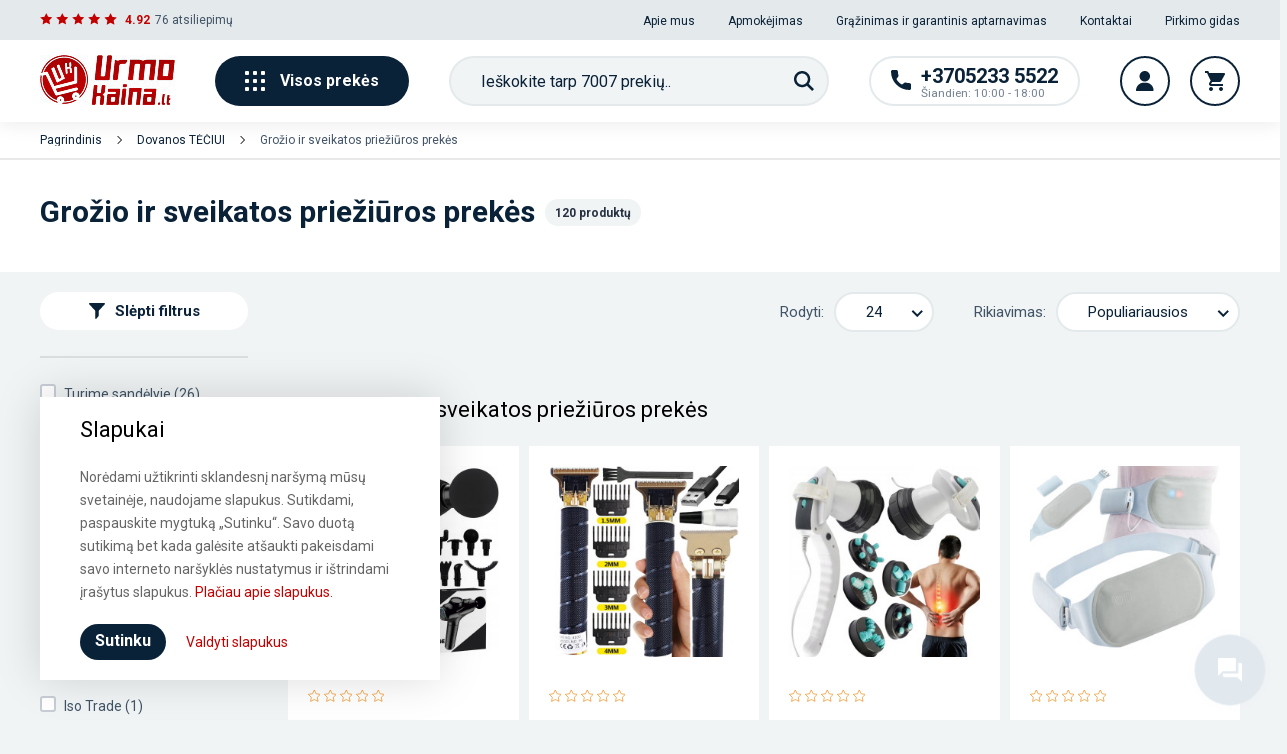

--- FILE ---
content_type: text/html; charset=utf-8
request_url: https://urmokaina.lt/1876-grozio-ir-sveikatos-prieziuros-prekes
body_size: 47187
content:
<!doctype html>
<html lang="lt">

<head>
    
        
  <meta charset="utf-8">


  <meta http-equiv="x-ua-compatible" content="ie=edge">



  <title>Grožio ir sveikatos priežiūros prekės</title>
  <meta name="description" content="Grožio ir sveikatos priežiūros prekės internetu. Masažuokliai, plaukų kirpimo mašinėlės, klausos aparatai, pulsoksimetrai, ir daug kitų prekių | UrmoKaina.lt">
  <meta name="keywords" content="">

  
      <link rel="canonical" href="https://urmokaina.lt/1876-grozio-ir-sveikatos-prieziuros-prekes">
  
  
        



  		<link rel="stylesheet" href="https://urmokaina.lt/themes/elpresta/assets/cache/theme-acffa7859.css" media="all">
	
	
	<script src="https://urmokaina.lt/modules/rc_pgtagmanager/views/js/hook/RcTagManagerLib.js" ></script>


        <link rel="preload" href="/modules/creativeelements/views/lib/ceicons/fonts/ceicons.woff2?t6ebnx"
            as="font" type="font/woff2" crossorigin>
        <script type="application/ld+json">
  {
    "@context": "https://schema.org",
    "@type": "Organization",
    "name" : "UrmoKaina.lt",
    "url" : "https://urmokaina.lt/",
    "logo": {
      "@type": "ImageObject",
      "url":"https://urmokaina.lt/img/urmokainalt-logo-1657614382.jpg"
    }
  }
</script>

<script type="application/ld+json">
  {
    "@context": "https://schema.org",
    "@type": "WebPage",
    "isPartOf": {
      "@type": "WebSite",
      "url":  "https://urmokaina.lt/",
      "name": "UrmoKaina.lt"
    },
    "name": "Grožio ir sveikatos priežiūros prekės",
    "url":  "https://urmokaina.lt/1876-grozio-ir-sveikatos-prieziuros-prekes"
  }
</script>


    
    
    
  

  <script type="application/ld+json">
    {
      "@context": "https://schema.org",
      "@type": "BreadcrumbList",
      "itemListElement": [
                      {
              "@type": "ListItem",
              "position": 1,
              "name": "Pagrindinis",
              "item": "https://urmokaina.lt/"
              },                        {
              "@type": "ListItem",
              "position": 2,
              "name": "Dovanos TĖČIUI",
              "item": "https://urmokaina.lt/1459-dovanos-jam"
              },                        {
              "@type": "ListItem",
              "position": 3,
              "name": "Grožio ir sveikatos priežiūros prekės",
              "item": "https://urmokaina.lt/1876-grozio-ir-sveikatos-prieziuros-prekes"
              }            ]
          }
  </script>



        <script type="application/ld+json">
  {
    "@context": "https://schema.org",
    "@type": "ItemList",
    "itemListElement": [
                  {
            "@type": "ListItem",
            "position": 0,
            "name": "Fascialinis smūginis raumenų masažuoklis M-Tec",
            "url": "https://urmokaina.lt/fascialiniai-masazuokliai/347228-fascialinis-smuginis-raumenu-masazuoklis-m-tec-1504037.html"
            },                    {
            "@type": "ListItem",
            "position": 1,
            "name": "Plaukų kirpimo mašinėlė trimeris PT11",
            "url": "https://urmokaina.lt/plauku-kirpimo-trimeriai/349520-plauku-kirpimo-masinele-trimeris-pt11.html"
            },                    {
            "@type": "ListItem",
            "position": 2,
            "name": "Multifunkcinis kūno masažuoklis Body Innovation 6 in 1",
            "url": "https://urmokaina.lt/anticeliulitiniai-masazuokliai/237405-multifunkcinis-kuno-masazuoklis-body-innovation-6-in-1-1504034.html"
            },                    {
            "@type": "ListItem",
            "position": 3,
            "name": "Belaidis masažuoklis - šilumos diržas InnovaGoods",
            "url": "https://urmokaina.lt/kiti-masazuokliai/349857-belaidis-masazuoklis-silumos-dirzas-innovagoods-8435527818227.html"
            },                    {
            "@type": "ListItem",
            "position": 4,
            "name": "Gillette Mach 3 skutimosi peiliukai 8 vnt.",
            "url": "https://urmokaina.lt/gillette-mach-3-peiliukai/102-gillette-mach-3-skutimosi-peiliukai-8-vnt-1903133.html"
            },                    {
            "@type": "ListItem",
            "position": 5,
            "name": "Gillette Mach 3 skutimosi peiliukai 4 vnt",
            "url": "https://urmokaina.lt/gillette-mach-3-peiliukai/101-gillette-mach-3-skutimosi-peiliukai-4-vnt-1903133.html"
            },                    {
            "@type": "ListItem",
            "position": 6,
            "name": "Klausos aparatas CS-569",
            "url": "https://urmokaina.lt/klausos-aparatai/89-klausos-aparatas-cs-569-2101569.html"
            },                    {
            "@type": "ListItem",
            "position": 7,
            "name": "Gillette Mach 3 Turbo Skutimosi peiliukai 4 vnt.",
            "url": "https://urmokaina.lt/gillette-mach-3-peiliukai/103-gillette-mach-3-turbo-skutimosi-peiliukai-4-vnt-1903333.html"
            },                    {
            "@type": "ListItem",
            "position": 8,
            "name": "Gillette Sensor Excel skutimosi peiliukai 5 vnt.",
            "url": "https://urmokaina.lt/gillette-sensor-peiliukai/113-gillette-sensor-excel-skutimosi-peiliukai-5-vnt--1903005.html"
            },                    {
            "@type": "ListItem",
            "position": 9,
            "name": "Klausos aparatas V-185",
            "url": "https://urmokaina.lt/klausos-aparatai/615-klausos-aparatas-v-185-2101185.html"
            },                    {
            "@type": "ListItem",
            "position": 10,
            "name": "Įkanalinis klausos aparatas C1",
            "url": "https://urmokaina.lt/klausos-aparatai/832-409-ikanalinis-klausos-aparatas-c1-2101110.html#/87-ausis-desine"
            },                    {
            "@type": "ListItem",
            "position": 11,
            "name": "Gillette Sensor 3 skutimosi peiliukai 4 vnt",
            "url": "https://urmokaina.lt/gillette-sensor-peiliukai/1990-gillette-sensor-excel-skutimosi-peiliukai-5-vnt--1903033.html"
            },                    {
            "@type": "ListItem",
            "position": 12,
            "name": "Skaitmeninis klausos aparatas V703",
            "url": "https://urmokaina.lt/klausos-aparatai/1024-skaitmeninis-klausos-aparatas-v703-2101703.html"
            },                    {
            "@type": "ListItem",
            "position": 13,
            "name": "Įkanalinis skaitmeninis klausos aparatas Z901",
            "url": "https://urmokaina.lt/klausos-aparatai/1025-637-ikanalinis-klausos-aparatas-z901-2101901.html#/149-spalva-raudona_rd"
            },                    {
            "@type": "ListItem",
            "position": 14,
            "name": "Klausos aparatas JE7",
            "url": "https://urmokaina.lt/klausos-aparatai/1476-klausos-aparatas-je7-2101007.html"
            },                    {
            "@type": "ListItem",
            "position": 15,
            "name": "Skaitmeninis klausos aparatas Siemens Signia F-1745",
            "url": "https://urmokaina.lt/klausos-aparatai/2179-skaitmeninis-klausos-aparatas-siemens-fs1745-2101201.html"
            },                    {
            "@type": "ListItem",
            "position": 16,
            "name": "Klausos aparato silikoninių antgalių komplektas",
            "url": "https://urmokaina.lt/klausos-aparatai/2667-klausos-aparato-silikoniniu-antgaliu-komplektas-2101101.html"
            },                    {
            "@type": "ListItem",
            "position": 17,
            "name": "Gillette Fusion Skinguard Sensitive skutimosi peiliukai 4 vnt.",
            "url": "https://urmokaina.lt/skutimosi-peiliukai/6353-gillette-fusion-skinguard-sensitive-skutimosi-peiliukai-4-vnt-1903047.html"
            },                    {
            "@type": "ListItem",
            "position": 18,
            "name": "Gillette Venus skustuvo galvutės 4 vnt.",
            "url": "https://urmokaina.lt/gillette-venus-peiliukai/49864-gillette-venus-skustuvo-galvutes-4-vnt-1903059.html"
            },                    {
            "@type": "ListItem",
            "position": 19,
            "name": "Gillette Series Sensitive Cool skutimosi gelis",
            "url": "https://urmokaina.lt/skutimosi-reikmenys/68154-gillette-series-sensitive-cool-skutimosi-gelis-1903061.html"
            },                    {
            "@type": "ListItem",
            "position": 20,
            "name": "Anticeliulitinis masažuoklis 9in1 28 W",
            "url": "https://urmokaina.lt/anticeliulitiniai-masazuokliai/163506-anticeliulitinis-masazuoklis-9in1-28-w-1510007.html"
            },                    {
            "@type": "ListItem",
            "position": 21,
            "name": "Deguonies koncentratorius UNI_OC_100 - 28-90%",
            "url": "https://urmokaina.lt/deguonies-koncentratoriai/173250-deguonies-koncentratorius-unioc100-28-90-4062859004277.html"
            },                    {
            "@type": "ListItem",
            "position": 22,
            "name": "Barzdaskutė V306",
            "url": "https://urmokaina.lt/barzdaskutes/174307-barzdaskute-v306-0409004.html"
            },                    {
            "@type": "ListItem",
            "position": 23,
            "name": "Multifunkcinis kūno masažuoklis 8 in 1",
            "url": "https://urmokaina.lt/anticeliulitiniai-masazuokliai/237403-multifunkcinis-kuno-masazuoklis-8-in-1-1504032.html"
            }          ]
        }
</script>
    


  
                
                            
        <link rel="next" href="https://urmokaina.lt/1876-grozio-ir-sveikatos-prieziuros-prekes?page=2">


  <meta property="og:title" content="Grožio ir sveikatos priežiūros prekės" />
  <meta property="og:description" content="Grožio ir sveikatos priežiūros prekės internetu. Masažuokliai, plaukų kirpimo mašinėlės, klausos aparatai, pulsoksimetrai, ir daug kitų prekių | UrmoKaina.lt" />
  <meta property="og:url" content="https://urmokaina.lt/1876-grozio-ir-sveikatos-prieziuros-prekes" />
  <meta property="og:site_name" content="UrmoKaina.lt" />
  <meta property="og:type" content="website" />
  <meta property="og:image:width" content="300">
  <meta property="og:image:height" content="250">

  <meta property="fb:app_id" content="336222128084656" />
  <meta name="twitter:card" content="summary" />



  <meta name="viewport" content="width=device-width, initial-scale=1">



  <link rel="icon" type="image/vnd.microsoft.icon" href="https://urmokaina.lt/img/favicon.ico?1657614382">
  <link rel="shortcut icon" type="image/x-icon" href="https://urmokaina.lt/img/favicon.ico?1657614382">



  

<link href="../../assets/css/custom.css">



  

  <script type="text/javascript">
        var af_ajax_path = "https:\/\/urmokaina.lt\/module\/amazzingfilter\/ajax?ajax=1";
        var af_classes = {"load_font":1,"icon-filter":"icon-filter","u-times":"u-times","icon-eraser":"icon-eraser","icon-lock":"icon-lock","icon-unlock-alt":"icon-unlock-alt","icon-minus":"icon-minus","icon-plus":"icon-plus","icon-check":"icon-check","icon-save":"icon-save","js-product-miniature":"js-product-miniature","pagination":"pagination"};
        var af_id_cat = 1876;
        var af_ids = {"main":"main"};
        var af_product_count_text = "";
        var af_product_list_class = "af-product-list";
        var current_controller = "category";
        var homecategoriesPath = "https:\/\/urmokaina.lt\/modules\/megacategory";
        var is_17 = 1;
        var lgcookieslaw_cookie_name = "__lglaw";
        var lgcookieslaw_session_time = "31536000";
        var load_more = false;
        var megacategory_id_group = 1;
        var megacategory_id_lang = 1;
        var megacategory_id_shop = 1;
        var page_link_rewrite_text = "page";
        var prestashop = {"cart":{"products":[],"totals":{"total":{"type":"total","label":"Viso","amount":0,"value":"0,00\u00a0\u20ac"},"total_including_tax":{"type":"total","label":"Viso (su PVM)","amount":0,"value":"0,00\u00a0\u20ac"},"total_excluding_tax":{"type":"total","label":"Viso (be PVM)","amount":0,"value":"0,00\u00a0\u20ac"}},"subtotals":{"products":{"type":"products","label":"Tarpin\u0117 suma","amount":0,"value":"0,00\u00a0\u20ac"},"discounts":null,"shipping":{"type":"shipping","label":"Pristatymas","amount":0,"value":""},"tax":null},"products_count":0,"summary_string":"0 preki\u0173","vouchers":{"allowed":1,"added":[]},"discounts":[],"minimalPurchase":4.05,"minimalPurchaseRequired":"Norint patvirtinti u\u017esakym\u0105 reikia, kad preki\u0173 krep\u0161elio suma b\u016bt\u0173 bent 4,90\u00a0\u20ac (be PVM). \u0160iuo metu preki\u0173 krep\u0161elio suma yra 0,00\u00a0\u20ac (be PVM)."},"currency":{"name":"Euras","iso_code":"EUR","iso_code_num":"978","sign":"\u20ac"},"customer":{"lastname":null,"firstname":null,"email":null,"birthday":null,"newsletter":null,"newsletter_date_add":null,"optin":null,"website":null,"company":null,"siret":null,"ape":null,"is_logged":false,"gender":{"type":null,"name":null},"addresses":[]},"language":{"name":"lietuvi\u0173 kalba (Lithuanian)","iso_code":"lt","locale":"lt-LT","language_code":"lt-lt","is_rtl":"0","date_format_lite":"Y-m-d","date_format_full":"Y-m-d H:i:s","id":1},"page":{"title":"","canonical":"https:\/\/urmokaina.lt\/1876-grozio-ir-sveikatos-prieziuros-prekes","meta":{"title":"Gro\u017eio ir sveikatos prie\u017ei\u016bros prek\u0117s","description":"Gro\u017eio ir sveikatos prie\u017ei\u016bros prek\u0117s internetu. Masa\u017euokliai, plauk\u0173 kirpimo ma\u0161in\u0117l\u0117s, klausos aparatai, pulsoksimetrai, ir daug kit\u0173 preki\u0173 | UrmoKaina.lt","keywords":"","robots":"index"},"page_name":"category","body_classes":{"lang-lt":true,"lang-rtl":false,"country-LT":true,"currency-EUR":true,"layout-left-column":true,"page-category":true,"tax-display-enabled":true,"category-id-1876":true,"category-Gro\u017eio ir sveikatos prie\u017ei\u016bros prek\u0117s":true,"category-id-parent-1459":true,"category-depth-level-3":true},"admin_notifications":[]},"shop":{"name":"UrmoKaina.lt","logo":"https:\/\/urmokaina.lt\/img\/urmokainalt-logo-1657614382.jpg","stores_icon":"https:\/\/urmokaina.lt\/img\/logo_stores.png","favicon":"https:\/\/urmokaina.lt\/img\/favicon.ico"},"urls":{"base_url":"https:\/\/urmokaina.lt\/","current_url":"https:\/\/urmokaina.lt\/1876-grozio-ir-sveikatos-prieziuros-prekes","shop_domain_url":"https:\/\/urmokaina.lt","img_ps_url":"https:\/\/urmokaina.lt\/img\/","img_cat_url":"https:\/\/urmokaina.lt\/img\/c\/","img_lang_url":"https:\/\/urmokaina.lt\/img\/l\/","img_prod_url":"https:\/\/urmokaina.lt\/img\/p\/","img_manu_url":"https:\/\/urmokaina.lt\/img\/m\/","img_sup_url":"https:\/\/urmokaina.lt\/img\/su\/","img_ship_url":"https:\/\/urmokaina.lt\/img\/s\/","img_store_url":"https:\/\/urmokaina.lt\/img\/st\/","img_col_url":"https:\/\/urmokaina.lt\/img\/co\/","img_url":"https:\/\/urmokaina.lt\/themes\/elpresta\/assets\/img\/","css_url":"https:\/\/urmokaina.lt\/themes\/elpresta\/assets\/css\/","js_url":"https:\/\/urmokaina.lt\/themes\/elpresta\/assets\/js\/","pic_url":"https:\/\/urmokaina.lt\/upload\/","pages":{"address":"https:\/\/urmokaina.lt\/adresas","addresses":"https:\/\/urmokaina.lt\/adresai","authentication":"https:\/\/urmokaina.lt\/prisijungti","cart":"https:\/\/urmokaina.lt\/krepselis","category":"https:\/\/urmokaina.lt\/index.php?controller=category","cms":"https:\/\/urmokaina.lt\/index.php?controller=cms","contact":"https:\/\/urmokaina.lt\/susisiekite","discount":"https:\/\/urmokaina.lt\/nuolaida","guest_tracking":"https:\/\/urmokaina.lt\/svecio-paskyra","history":"https:\/\/urmokaina.lt\/uzsakymu-istorija","identity":"https:\/\/urmokaina.lt\/identifikavimas","index":"https:\/\/urmokaina.lt\/","my_account":"https:\/\/urmokaina.lt\/mano-paskyra","order_confirmation":"https:\/\/urmokaina.lt\/uzsakymo-patvirtinimas","order_detail":"https:\/\/urmokaina.lt\/index.php?controller=order-detail","order_follow":"https:\/\/urmokaina.lt\/uzsakymo-sekimas","order":"https:\/\/urmokaina.lt\/uzsakymas","order_return":"https:\/\/urmokaina.lt\/index.php?controller=order-return","order_slip":"https:\/\/urmokaina.lt\/kredito-kvitai","pagenotfound":"https:\/\/urmokaina.lt\/puslapis-nerastas","password":"https:\/\/urmokaina.lt\/slaptazodzio-priminimas","pdf_invoice":"https:\/\/urmokaina.lt\/index.php?controller=pdf-invoice","pdf_order_return":"https:\/\/urmokaina.lt\/index.php?controller=pdf-order-return","pdf_order_slip":"https:\/\/urmokaina.lt\/index.php?controller=pdf-order-slip","prices_drop":"https:\/\/urmokaina.lt\/akcijos","product":"https:\/\/urmokaina.lt\/index.php?controller=product","search":"https:\/\/urmokaina.lt\/paieska","sitemap":"https:\/\/urmokaina.lt\/struktura","stores":"https:\/\/urmokaina.lt\/parduotuves","supplier":"https:\/\/urmokaina.lt\/tiekejai","register":"https:\/\/urmokaina.lt\/prisijungti?create_account=1","order_login":"https:\/\/urmokaina.lt\/uzsakymas?login=1"},"alternative_langs":[],"theme_assets":"\/themes\/elpresta\/assets\/","actions":{"logout":"https:\/\/urmokaina.lt\/?mylogout="},"no_picture_image":{"bySize":{"small_default":{"url":"https:\/\/urmokaina.lt\/img\/p\/lt-default-small_default.jpg","width":98,"height":98},"home_default":{"url":"https:\/\/urmokaina.lt\/img\/p\/lt-default-home_default.jpg","width":250,"height":250},"medium_default":{"url":"https:\/\/urmokaina.lt\/img\/p\/lt-default-medium_default.jpg","width":452,"height":452},"large_default":{"url":"https:\/\/urmokaina.lt\/img\/p\/lt-default-large_default.jpg","width":800,"height":800}},"small":{"url":"https:\/\/urmokaina.lt\/img\/p\/lt-default-small_default.jpg","width":98,"height":98},"medium":{"url":"https:\/\/urmokaina.lt\/img\/p\/lt-default-medium_default.jpg","width":452,"height":452},"large":{"url":"https:\/\/urmokaina.lt\/img\/p\/lt-default-large_default.jpg","width":800,"height":800},"legend":""}},"configuration":{"display_taxes_label":true,"display_prices_tax_incl":true,"is_catalog":false,"show_prices":true,"opt_in":{"partner":false},"quantity_discount":{"type":"discount","label":"Vieneto nuolaida"},"voucher_enabled":1,"return_enabled":0},"field_required":[],"breadcrumb":{"links":[{"title":"Pagrindinis","url":"https:\/\/urmokaina.lt\/"},{"title":"Dovanos T\u0116\u010cIUI","url":"https:\/\/urmokaina.lt\/1459-dovanos-jam"},{"title":"Gro\u017eio ir sveikatos prie\u017ei\u016bros prek\u0117s","url":"https:\/\/urmokaina.lt\/1876-grozio-ir-sveikatos-prieziuros-prekes"}],"count":3},"link":{"protocol_link":"https:\/\/","protocol_content":"https:\/\/"},"time":1769056579,"static_token":"c422ddbe5e9caa6d060486ee8cda0c82","token":"e51e8ecb1e1ac32052dff80d99c75b5b","debug":false};
        var psemailsubscription_subscription = "https:\/\/urmokaina.lt\/module\/ps_emailsubscription\/subscription";
        var show_load_more_btn = true;
      </script>



  <script data-keepinline>
    var tagManagerId = 'GTM-TPNT7G7';
    var optimizeId = '';
    var gtmTrackingFeatures = {"gua":{"trackingId":"G-KMYMLCM23D","cookieDomain":"auto","sendLimit":25,"siteSpeedSampleRate":1,"anonymizeIp":0,"userIdFeature":1,"linkAttribution":1,"remarketingFeature":1,"merchantPrefix":"","merchantSuffix":"","merchantVariant":"","businessDataFeature":0,"businessDataPrefix":"","businessDataVariant":"","crossDomainList":false,"allowLinker":true,"clientId":0,"dimensions":{"ecommProdId":1,"ecommPageType":2,"ecommTotalValue":3,"ecommCategory":4,"dynxItemId":5,"dynxItemId2":6,"dynxPageType":7,"dynxTotalValue":8}},"googleAds":{"trackingId":958518913,"conversionLabel":"hF3zCK6Nu5cBEIGth8kD"},"bing":{"trackingId":""},"facebook":{"trackingId":"600116507231708","catalogPrefix":"","catalogSuffix":"","catalogVariant":""},"twitter":{"trackingId":""},"goals":{"signUp":0,"socialAction":0,"coupon":0},"common":{"eventValues":{"signUpGoal":0,"socialAction":0,"coupon":0},"cartAjax":1,"productsPerPage":12,"userId":null,"currencyCode":"EUR","langCode":"lt","countryCode":"LT","maxLapse":10,"signUpTypes":["new customer","guest customer"],"isNewSignUp":false,"isGuest":0,"idShop":1,"token":"5b48b3a1afbbd98799c762c137eaaeba"}};
    var checkDoNotTrack = 0;
    var disableInternalTracking = 0;
    var dataLayer = window.dataLayer || [];
    var dimensions = new Object();
    var initDataLayer = new Object();
    var gaCreate = new Object();
    var doNotTrack = (
        window.doNotTrack == "1" ||
        navigator.doNotTrack == "yes" ||
        navigator.doNotTrack == "1" ||
        navigator.msDoNotTrack == "1"
    );

    if (typeof gtmTrackingFeatures === 'object' && !disableInternalTracking) {
        if (gtmTrackingFeatures.gua.trackingId) {
            initDataLayer.gua = {
                'trackingId': gtmTrackingFeatures.gua.trackingId,
                'cookieDomain': gtmTrackingFeatures.gua.cookieDomain,
                'allowLinker':  gtmTrackingFeatures.gua.allowLinker,
                'siteSpeedSampleRate': gtmTrackingFeatures.gua.siteSpeedSampleRate,
                'anonymizeIp': gtmTrackingFeatures.gua.anonymizeIp,
                'linkAttribution': gtmTrackingFeatures.gua.linkAttribution
            };

            if (gtmTrackingFeatures.gua.remarketingFeature) {
                // assign index dimensions
                dimensions.ecommProdId = gtmTrackingFeatures.gua.dimensions.ecommProdId;
                dimensions.ecommPageType = gtmTrackingFeatures.gua.dimensions.ecommPageType;
                dimensions.ecommTotalValue = gtmTrackingFeatures.gua.dimensions.ecommTotalValue;
                dimensions.ecommCategory = gtmTrackingFeatures.gua.dimensions.ecommCategory;
            }

            if (gtmTrackingFeatures.gua.businessDataFeature) {
                // assign index dimensions
                dimensions.dynxItemId = gtmTrackingFeatures.gua.dimensions.dynxItemId;
                dimensions.dynxItemId2 = gtmTrackingFeatures.gua.dimensions.dynxItemId2;
                dimensions.dynxPageType = gtmTrackingFeatures.gua.dimensions.dynxPageType;
                dimensions.dynxTotalValue = gtmTrackingFeatures.gua.dimensions.dynxTotalValue;
            }

            // assign index dimensions to data layer
            initDataLayer.gua.dimensions = dimensions;

            if (gtmTrackingFeatures.gua.userIdFeature) {
                initDataLayer.gua.userId = gtmTrackingFeatures.common.userId;
            }

            if (gtmTrackingFeatures.gua.crossDomainList) {
                initDataLayer.gua.crossDomainList = gtmTrackingFeatures.gua.crossDomainList;
            }

            // prepare gaCreate with same configuration than GTM
            gaCreate = {
                'trackingId': gtmTrackingFeatures.gua.trackingId,
                'allowLinker': true,
                'cookieDomain': gtmTrackingFeatures.gua.cookieDomain
            };
        }

        if (gtmTrackingFeatures.googleAds.trackingId) {
            initDataLayer.googleAds = {
                'conversionId' : gtmTrackingFeatures.googleAds.trackingId,
                'conversionLabel' : gtmTrackingFeatures.googleAds.conversionLabel
            };
        }

        if (gtmTrackingFeatures.bing.trackingId) {
            initDataLayer.bing = {
                'trackingId': gtmTrackingFeatures.bing.trackingId
            };
        }

        if (gtmTrackingFeatures.facebook.trackingId) {
            initDataLayer.facebook = {
                'trackingId': gtmTrackingFeatures.facebook.trackingId
            };
        }

        if (gtmTrackingFeatures.twitter.trackingId) {
            initDataLayer.twitter = {
                'trackingId': gtmTrackingFeatures.twitter.trackingId
            };
        }

        // init common values
        initDataLayer.common = {
            'currency' : gtmTrackingFeatures.common.currencyCode,
            'langCode' : gtmTrackingFeatures.common.langCode,
            'countryCode' : gtmTrackingFeatures.common.countryCode,
            'referrer' : document.referrer,
            'userAgent' : navigator.userAgent,
            'navigatorLang' : navigator.language,
            'doNotTrack' : (checkDoNotTrack && doNotTrack)
        };

        dataLayer.push(initDataLayer);
    }
</script>
<!-- Init Tag Manager script -->
<script data-keepinline>
    if (!disableInternalTracking) {
        
        (function (w, d, s, l, i) {
            w[l] = w[l] || [];
            w[l].push({'gtm.start': new Date().getTime(), event: 'gtm.js'});
            var f = d.getElementsByTagName(s)[0];
            var j = d.createElement(s), dl = l !== 'dataLayer' ? '&l=' + l : '';
            j.async = true;
            j.src = 'https://www.googletagmanager.com/gtm.js?id=' + i + dl;
            f.parentNode.insertBefore(j, f);
        })(window, document, 'script', 'dataLayer', tagManagerId);
        
    }
</script>



    
</head>

<body id="category" class="lang-lt country-lt currency-eur layout-left-column page-category tax-display-enabled category-id-1876 category-grozio-ir-sveikatos-prieziuros-prekes category-id-parent-1459 category-depth-level-3 elementor-page elementor-page-1876040101">


    


<header id="header">
    
                    <section class="section page__header">
    
        <div class="nav__secondary row middle">
            <div class="container">
                <div class="row between middle">
                    <div class="col">
    <div class="header__reviews row middle">
        <div class="grade-stars red" data-grade="4.92"></div>

        <span class="reviews__rating">4.92</span>
        <span class="total__reviews">76
            <a href="https://urmokaina.lt/atsiliepimai">
                                    atsiliepimų
                            </a>
        </span>
    </div>
</div>


                    <div class="col useful__links">
                                                <a href="https://urmokaina.lt/info/4-apie-mus" >Apie mus</a>
                    <a href="https://urmokaina.lt/info/5-apmokejimas" >Apmokėjimas</a>
                    <a href="https://urmokaina.lt/info/7-grazinimas-ir-garantinis-aptarnavimas" >Grąžinimas ir garantinis aptarnavimas</a>
                    <a href="https://urmokaina.lt/info/9-kontaktai" >Kontaktai</a>
                    <a href="https://urmokaina.lt/blog" >Pirkimo gidas</a>
            

                    </div>
                </div>
            </div>
        </div>
    
    <div class="container">
        
            <div class="nav__main">
                <div class="row row-wrap between middle">
                    
                    <div class="nav__logo">

                                                                            <a href="https://urmokaina.lt/">
                                <img src="https://urmokaina.lt/img/urmokainalt-logo-1657614382.jpg" alt="UrmoKaina.lt" width="135" height="50" />
                            </a>
                        
                    </div>

                                        <a href="#main-navigation" class="display__navigation js-toggle-navbar row middle center">
                        
















    <svg xmlns="http://www.w3.org/2000/svg" width="20" height="20" viewBox="0 0 20 20">
        <rect width="4" height="4" rx="1"/>
        <rect width="4" height="4" x="8" rx="1"/>
        <rect width="4" height="4" x="16" rx="1"/>
        <rect width="4" height="4" y="8" rx="1"/>
        <rect width="4" height="4" x="8" y="8" rx="1"/>
        <rect width="4" height="4" x="16" y="8" rx="1"/>
        <rect width="4" height="4" y="16" rx="1"/>
        <rect width="4" height="4" x="8" y="16" rx="1"/>
        <rect width="4" height="4" x="16" y="16" rx="1"/>
    </svg>











                        Visos prekės
                    </a>

                                        <div class="search__container row center" data-search-controller-url="//urmokaina.lt/paieska">
    <div class="search__wrapper" data-action_url="https://urmokaina.lt/module/elp_search/GetProducts" data-min_chars="3"
         data-max_chars="3">
        <form method="get" action="//urmokaina.lt/paieska" class="form__group row">
            <input type="hidden" name="controller" value="search">
            <input type="text" name="s"
                   placeholder="Ieškokite tarp 7007 prekių.."
                   class="search__input form-control elp__search--input" autocomplete="off"/>
            <button type="submit" class="on__field btn row middle center"
                    aria-label="Paieška">
                




    <svg xmlns="http://www.w3.org/2000/svg" width="20" height="20" viewBox="0 0 20 20">
        <g fill="none" fill-rule="evenodd">
            <g fill="#0A2238" fill-rule="nonzero">
                <path d="M14.677 12.91c.984-1.344 1.573-2.995 1.573-4.785C16.25 3.645 12.605 0 8.125 0S0 3.645 0 8.125s3.645 8.125 8.125 8.125c1.79 0 3.44-.589 4.785-1.573L18.233 20 20 18.232l-5.323-5.322zm-6.552.84c-3.102 0-5.625-2.523-5.625-5.625S5.023 2.5 8.125 2.5s5.625 2.523 5.625 5.625-2.523 5.625-5.625 5.625z"
                      transform="translate(-983.000000, -70.000000) translate(444.000000, 55.000000) translate(539.000000, 15.000000)"/>
            </g>
        </g>
    </svg>






















            </button>
        </form>
    </div>
</div>

<div class="search search--template hidden">

    <div class="search__close">
            <svg version="1.1" xmlns="http://www.w3.org/2000/svg"
         xmlns:xlink="http://www.w3.org/1999/xlink" x="0px" y="0px" viewBox="0 0 409.806 409.806"
         style="enable-background:new 0 0 409.806 409.806;" xml:space="preserve">
            <path d="M228.929,205.01L404.596,29.343c6.78-6.548,6.968-17.352,0.42-24.132c-6.548-6.78-17.352-6.968-24.132-0.42
    			c-0.142,0.137-0.282,0.277-0.42,0.42L204.796,180.878L29.129,5.21c-6.78-6.548-17.584-6.36-24.132,0.42
    			c-6.388,6.614-6.388,17.099,0,23.713L180.664,205.01L4.997,380.677c-6.663,6.664-6.663,17.468,0,24.132
    			c6.664,6.662,17.468,6.662,24.132,0l175.667-175.667l175.667,175.667c6.78,6.548,17.584,6.36,24.132-0.42
    			c6.387-6.614,6.387-17.099,0-23.712L228.929,205.01z"></path>
    </svg>



























    </div>

    <div class="container">

        <div class="search__results">
            <div class="search__result search__result--products">
                <div class="search__result-title title__01--big">Produktai
                    <span></span></div>
                <div class="search__result-data"></div>
                <div class="search__result-action">
                    <a class="btn btn--black btn--medium" href="#">
                        <div class="loader">
</div>                        <span>Visi rezultatai</span>
                    </a>
                </div>
            </div>

            <div class="search__result search__result--other">
                <div class="search__result search__result--categories hidden">
                    <div class="search__result-title title__01--big">Susijusios kategorijos
                        <span></span></div>
                    <div class="search__result-data"></div>
                </div>

                <div class="search__result search__result--tags hidden">
                    <div class="search__result-title title__01--big">Siūlomos žymės
                        <span></span></div>
                    <div class="search__result-data"></div>
                </div>

                <div class="search__result search__result--keywords hidden">
                    <div class="search__result-title title__01--big">Siūlomi raktažodžiai
                        <span></span></div>
                    <div class="search__result-data"></div>
                </div>

                <div class="search__result search__result--manufacturers hidden">
                    <div class="search__result-title title__01--big">Gamintojai
                        <span></span>
                    </div>
                    <div class="search__result-data"></div>
                </div>
            </div>
        </div>
    </div>
</div>

<div class="search__item search__item--product hidden">
    <div class="search__item-image"></div>
    <div class="search__item-details">
        <div class="search__item-category"></div>
        <a class="search__item-title"></a>
        <div class="search__item-price"></div>
    </div>
</div>


                                        <div class="nav__actions row">
                        <a href="tel:+37052335522" class="nav__contact btn__round row middle">
                            <div class="icon">
                                















    <svg xmlns="http://www.w3.org/2000/svg" width="20" height="20" viewBox="0 0 20 20">
        <path d="M18.395 13.128c-1.224 0-2.427-.192-3.566-.568-.568-.194-1.215-.044-1.585.334l-2.249 1.698c-2.608-1.393-4.214-2.999-5.588-5.587l1.648-2.19c.428-.428.582-1.052.398-1.638-.378-1.145-.57-2.347-.57-3.572C6.883.72 6.163 0 5.278 0H1.605C.72 0 0 .72 0 1.605 0 11.748 8.252 20 18.395 20 19.28 20 20 19.28 20 18.395v-3.662c0-.885-.72-1.605-1.605-1.605z"
              transform="translate(-1083.000000, -70.000000) translate(1063.000000, 55.000000) translate(20.000000, 15.000000)"/>
    </svg>











                            </div>
                            <div class="details">
                                <h4>+3705233 5522</h4>
                                <div class="work__hours">Šiandien: 10:00 - 18:00</div>
                            </div>
                        </a>

                        <a href="#modal-login"
                           class="btn btn__round btn__account row middle center trigger__modal"
                           data-modal-type="popup"
                           aria-label="Vartotojo paskyra"
                        >
                            












    <svg xmlns="http://www.w3.org/2000/svg" width="18" height="20" viewBox="0 0 18 20">
        <path d="M8.79 0C5.88 0 3.515 2.366 3.515 5.273c0 2.908 2.365 5.274 5.273 5.274 2.908 0 5.274-2.366 5.274-5.274C14.063 2.366 11.697 0 8.788 0zM15.35 13.992c-1.444-1.466-3.357-2.273-5.39-2.273H7.618c-2.031 0-3.945.807-5.39 2.273C.792 15.451 0 17.376 0 19.414c0 .324.262.586.586.586h16.406c.324 0 .586-.262.586-.586 0-2.038-.791-3.963-2.228-5.422z"
              transform="translate(-1296.000000, -70.000000) translate(1280.000000, 55.000000) translate(16.000000, 15.000000)"/>
    </svg>














                        </a>
                        <a href="#blockcart-modal"
                           class="btn btn__round btn__cart trigger__modal row middle center"
                           data-modal-type="modal"
                           aria-label="Krepšelis">
                            <span class="row middle center hidden">0</span>
                            













    <svg xmlns="http://www.w3.org/2000/svg" width="20" height="20" viewBox="0 0 20 20">
        <path d="M6 16c-1.105 0-1.99.895-1.99 2s.885 2 1.99 2 2-.895 2-2-.895-2-2-2zM7.1 11h7.45c.75 0 1.405-.415 1.75-1.03l3.575-6.49c.08-.14.125-.305.125-.48 0-.555-.45-1-1-1H4.215l-.95-2H0v2h2l3.595 7.585-1.35 2.45C4.09 12.325 4 12.65 4 13c0 1.105.895 2 2 2h12v-2H6.425c-.14 0-.25-.11-.25-.25 0-.045.01-.085.03-.12L7.1 11zM16 16c-1.105 0-1.99.895-1.99 2s.885 2 1.99 2 2-.895 2-2-.895-2-2-2z"
              transform="translate(-1365.000000, -70.000000) translate(1350.000000, 55.000000) translate(15.000000, 15.000000)"/>
    </svg>













                        </a>
                    </div>
                </div>
            </div>
        
    </div>

    </section>


    <div class="nav__primary row between column">
        <div class="nav__primary--head row between middle">
                            <a href="#modal-login" class="row middle trigger__modal" data-modal-type="popup">
                    





    <svg xmlns="http://www.w3.org/2000/svg" width="22" height="24" viewBox="0 0 22 24">
        <path d="M11 13.518C3.92 13.518.02 16.93.02 23.124c0 .484.385.876.86.876h20.24c.475 0 .86-.392.86-.876 0-6.194-3.9-9.606-10.98-9.606zm-9.228 8.73C2.11 17.617 5.21 15.27 11 15.27c5.79 0 8.89 2.347 9.229 6.978H1.772zM11 0C7.748 0 5.295 2.548 5.295 5.927c0 3.477 2.56 6.306 5.705 6.306 3.146 0 5.705-2.829 5.705-6.306C16.705 2.548 14.252 0 11 0zm0 10.482c-2.197 0-3.985-2.043-3.985-4.555 0-2.42 1.676-4.175 3.985-4.175 2.272 0 3.985 1.795 3.985 4.175 0 2.512-1.788 4.555-3.985 4.555z"
              transform="translate(-1048 -67) translate(1048 67)"/>
    </svg>





















                    <div class="row column">
                        <span class="customer__credentials">Mano paskyra</span>
                        <span class="tiny btn btn--blue btn--tiny row middle center">
                        Prisijungti
                    </span>
                    </div>
                </a>
            
            <a href="#" class="nav__primary--close" aria-label="Uždaryti navigaciją">
                    <svg version="1.1" xmlns="http://www.w3.org/2000/svg"
         xmlns:xlink="http://www.w3.org/1999/xlink" x="0px" y="0px" viewBox="0 0 409.806 409.806"
         style="enable-background:new 0 0 409.806 409.806;" xml:space="preserve">
            <path d="M228.929,205.01L404.596,29.343c6.78-6.548,6.968-17.352,0.42-24.132c-6.548-6.78-17.352-6.968-24.132-0.42
    			c-0.142,0.137-0.282,0.277-0.42,0.42L204.796,180.878L29.129,5.21c-6.78-6.548-17.584-6.36-24.132,0.42
    			c-6.388,6.614-6.388,17.099,0,23.713L180.664,205.01L4.997,380.677c-6.663,6.664-6.663,17.468,0,24.132
    			c6.664,6.662,17.468,6.662,24.132,0l175.667-175.667l175.667,175.667c6.78,6.548,17.584,6.36,24.132-0.42
    			c6.387-6.614,6.387-17.099,0-23.712L228.929,205.01z"></path>
    </svg>



























            </a>
        </div>

        <div class="navigation__wrap">
            <nav class="navigation">
    <ul class="navigation__wrapper ">

                    <li class="list__item  default__navigation--link"
                data-id="cbp-hrmenu-tab-49">
                <a href="https://urmokaina.lt/2001-prekes-i-minusa" class="navigation__link">

                                            <img src="https://urmokaina.lt/img/cms/Tado nr 2/nr4/prekes i minusa.jpg" alt="PREKĖS Į MINUSĄ!" width="24" height="24"/>
                                        <span>PREKĖS Į MINUSĄ!</span>
                </a>

                            </li>
                    <li class="list__item nav_main__items--submenu default__navigation--link"
                data-id="cbp-hrmenu-tab-24">
                <a href="https://urmokaina.lt/300-pazeistos-prekes-pigiau" class="navigation__link">

                                            <img src="https://urmokaina.lt/img/cms/tag.png" alt="Pažeistos prekės PIGIAU!" width="24" height="24"/>
                                        <span>Pažeistos prekės PIGIAU!</span>
                </a>

                                    <div class="submenu__items--wrapper">
                        <div class="nav_main__wrapper-close">
                            <i class="icon-close"></i>
                        </div>
                        <div class="nav_main__content">
                                                            
<div class="row column menu_row submenu__wrapper  first_rows">
    
        
        
                                    
    <div data-id="menu-element-id-2-0"         class="col-xs-12 no__padding column__inner content__type-2 ">
        
                    <h4 class="nav_main__cell-name">
                                    <a href="http://dev.elpresta.eu/ps/urmokaina/300-prekes-su-defektais-pigiau" class="">
                        Prekės su defektais PIGIAU!                     </a>
                            </h4>
        
        
            
                
                                            <div class="row column">
                                                                                                <div class="col-xs-12 no__padding">

                                        <div class="nav_main__cell-block row">
                                            
                                            <a href="https://urmokaina.lt/300-pazeistos-prekes-pigiau" class="nav_main__cell-title">
                                                Pažeistos prekės PIGIAU!
                                            </a>
                                        </div>

                                        
                                    </div>
                                                                                    </div>
                                    
                    
            </div>
                        </div>
                                                    </div>
                    </div>
                            </li>
                    <li class="list__item nav_main__items--submenu all__categories--link"
                data-id="cbp-hrmenu-tab-40">
                <a href="https://urmokaina.lt/1371-kaledines-dekoracijos-girliandos-svenciu-atributika" class="navigation__link">

                                            <img src="https://urmokaina.lt/img/cms/Girliandos/kaledu icon.png" alt="Kalėdinės dekoracijos, girliandos" width="24" height="24"/>
                                        <span>Kalėdinės dekoracijos, girliandos</span>
                </a>

                                    <div class="submenu__items--wrapper">
                        <div class="nav_main__wrapper-close">
                            <i class="icon-close"></i>
                        </div>
                        <div class="nav_main__content">
                                                            
<div class="row column menu_row submenu__wrapper  first_rows">
    
        
        
                                    
    <div data-id="menu-element-id-2-0"         class="col-xs-12 no__padding column__inner content__type-2 ">
        
                    <h4 class="nav_main__cell-name">
                                    Kalėdinės dekoracijos, girliandos                             </h4>
        
        
            
                
                                            <div class="row column">
                                                                                                <div class="col-xs-12 no__padding">

                                        <div class="nav_main__cell-block row">
                                            
                                            <a href="https://urmokaina.lt/288-girliandos" class="nav_main__cell-title">
                                                Girliandos
                                            </a>
                                        </div>

                                                                                    
    <ul class="main-menu__subcategories cbp-links cbp-category-tree"><li  class="cbp-hrsub-haslevel2" ><a href="https://urmokaina.lt/289-girliandos-varvekliai" class="nav_main__cell-title row">Girliandos varvekliai</a>
    <ul class="main-menu__subcategories cbp-hrsub-level2"><li ><a href="https://urmokaina.lt/409-cl8-pro-plius" class="nav_main__cell-title row">CL8 PRO PLIUS</a></li><li ><a href="https://urmokaina.lt/600-cl6-spc" class="nav_main__cell-title row">CL6 SPC</a></li><li ><a href="https://urmokaina.lt/330-cl5-standart-plius" class="nav_main__cell-title row">CL5 STANDART PLIUS</a></li><li ><a href="https://urmokaina.lt/598-cl4" class="nav_main__cell-title row">CL4</a></li><li ><a href="https://urmokaina.lt/290-cl3" class="nav_main__cell-title row">CL3</a></li><li ><a href="https://urmokaina.lt/291-cl2-eco" class="nav_main__cell-title row">CL2 ECO</a></li><li ><a href="https://urmokaina.lt/329-cl1-bulk" class="nav_main__cell-title row">CL1 BULK</a></li></ul>
</li><li  class="cbp-hrsub-haslevel2" ><a href="https://urmokaina.lt/292-kaledines-lemputes" class="nav_main__cell-title row">Kalėdinės lemputės</a>
    <ul class="main-menu__subcategories cbp-hrsub-level2"><li ><a href="https://urmokaina.lt/411-cl8-pro-plius" class="nav_main__cell-title row">CL8 PRO PLIUS</a></li><li ><a href="https://urmokaina.lt/412-cl7-pro" class="nav_main__cell-title row">CL7 PRO</a></li><li ><a href="https://urmokaina.lt/591-cl6" class="nav_main__cell-title row">CL6</a></li><li ><a href="https://urmokaina.lt/334-cl5-standart-plius" class="nav_main__cell-title row">CL5 STANDART PLIUS</a></li><li ><a href="https://urmokaina.lt/424-cl4-flash" class="nav_main__cell-title row">CL4 FLASH</a></li><li ><a href="https://urmokaina.lt/336-cl3-standart" class="nav_main__cell-title row">CL3 STANDART</a></li><li ><a href="https://urmokaina.lt/415-cl2-eco" class="nav_main__cell-title row">CL2 ECO</a></li><li ><a href="https://urmokaina.lt/338-cl1-bulk" class="nav_main__cell-title row">CL1 BULK</a></li><li ><a href="https://urmokaina.lt/1014-girliandos-su-baterijomis" class="nav_main__cell-title row">Girliandos su baterijomis</a></li></ul>
</li><li  class="cbp-hrsub-haslevel2" ><a href="https://urmokaina.lt/296-led-lauko-girliandos" class="nav_main__cell-title row">LED lauko girliandos</a>
    <ul class="main-menu__subcategories cbp-hrsub-level2"><li ><a href="https://urmokaina.lt/1403-lauko-varvekliai" class="nav_main__cell-title row">Lauko varvekliai</a></li><li ><a href="https://urmokaina.lt/1404-lauko-girliandos" class="nav_main__cell-title row">Lauko girliandos</a></li></ul>
</li><li  class="cbp-hrsub-haslevel2" ><a href="https://urmokaina.lt/293-girliandos-uzuolaidos" class="nav_main__cell-title row">Girliandos užuolaidos</a>
    <ul class="main-menu__subcategories cbp-hrsub-level2"><li ><a href="https://urmokaina.lt/599-pro-plius-cl8-led-uzuolaidos-kriokliai" class="nav_main__cell-title row">PRO PLIUS CL8 LED užuolaidos - kriokliai</a></li><li ><a href="https://urmokaina.lt/1442-cl3-led-uzuolaidos-kriokliai" class="nav_main__cell-title row">CL3 LED užuolaidos - kriokliai</a></li></ul>
</li><li  class="cbp-hrsub-haslevel2" ><a href="https://urmokaina.lt/295-girliandos-burbulai" class="nav_main__cell-title row">Girliandos burbulai</a>
    <ul class="main-menu__subcategories cbp-hrsub-level2"><li ><a href="https://urmokaina.lt/581-led-burbuliukai-cl1" class="nav_main__cell-title row">Led Burbuliukai CL1</a></li><li ><a href="https://urmokaina.lt/582-led-burbuliukai-cl2" class="nav_main__cell-title row">Led Burbuliukai CL2</a></li><li ><a href="https://urmokaina.lt/583-led-burbuliukai-cl3" class="nav_main__cell-title row">Led Burbuliukai CL3</a></li><li ><a href="https://urmokaina.lt/604-led-burbuliukai-cl6" class="nav_main__cell-title row"> LED BURBULIUKAI CL6</a></li><li ><a href="https://urmokaina.lt/1015-medvilniniu-burbulu-girliandos" class="nav_main__cell-title row">Medvilninių burbulų girliandos</a></li></ul>
</li><li  class="cbp-hrsub-haslevel2" ><a href="https://urmokaina.lt/420-profesionalios-lauko-girliandos" class="nav_main__cell-title row">Profesionalios lauko girliandos</a>
    <ul class="main-menu__subcategories cbp-hrsub-level2"><li ><a href="https://urmokaina.lt/421-lauko-varvekliai-profesionalus" class="nav_main__cell-title row">Lauko varvekliai profesionalūs</a></li><li ><a href="https://urmokaina.lt/422-tiesios-lauko-girliandos-eglutei-profesionalios" class="nav_main__cell-title row">Tiesios lauko girliandos eglutei profesionalios</a></li><li ><a href="https://urmokaina.lt/603-girliandos-kriokliai-pro" class="nav_main__cell-title row">Girliandos kriokliai PRO</a></li></ul>
</li><li  class="cbp-hrsub-haslevel2" ><a href="https://urmokaina.lt/573-led-girlianda-vamzdelyje" class="nav_main__cell-title row">LED Girlianda vamzdelyje</a>
    <ul class="main-menu__subcategories cbp-hrsub-level2"><li ><a href="https://urmokaina.lt/574-cl1" class="nav_main__cell-title row">CL1</a></li><li ><a href="https://urmokaina.lt/575-cl2" class="nav_main__cell-title row">CL2</a></li><li ><a href="https://urmokaina.lt/576-cl3" class="nav_main__cell-title row">CL3</a></li></ul>
</li><li  class="cbp-hrsub-haslevel2" ><a href="https://urmokaina.lt/577-led-meteoru-lietus" class="nav_main__cell-title row">LED Meteorų lietus</a>
    <ul class="main-menu__subcategories cbp-hrsub-level2"><li ><a href="https://urmokaina.lt/579-cl2" class="nav_main__cell-title row">CL2</a></li><li ><a href="https://urmokaina.lt/580-cl3" class="nav_main__cell-title row">CL3</a></li></ul>
</li><li  class="cbp-hrsub-haslevel2" ><a href="https://urmokaina.lt/592-girliandu-maitinimo-blokai" class="nav_main__cell-title row">Girliandų maitinimo blokai</a>
    <ul class="main-menu__subcategories cbp-hrsub-level2"><li ><a href="https://urmokaina.lt/593-varvekliu-maitinimo-blokai" class="nav_main__cell-title row">Varveklių maitinimo blokai</a></li><li ><a href="https://urmokaina.lt/594-girliandu-maitinimo-blokai" class="nav_main__cell-title row">Girliandų maitinimo blokai</a></li></ul>
</li></ul>

                                        
                                    </div>
                                                                                                                                <div class="col-xs-12 no__padding">

                                        <div class="nav_main__cell-block row">
                                            
                                            <a href="https://urmokaina.lt/416-kaledines-eglutes" class="nav_main__cell-title">
                                                Kalėdinės eglutės
                                            </a>
                                        </div>

                                        
                                    </div>
                                                                                                                                <div class="col-xs-12 no__padding">

                                        <div class="nav_main__cell-block row">
                                            
                                            <a href="https://urmokaina.lt/294-kaledines-dekoracijos" class="nav_main__cell-title">
                                                Kalėdinės dekoracijos
                                            </a>
                                        </div>

                                                                                    
    <ul class="main-menu__subcategories cbp-links cbp-category-tree"><li  class="cbp-hrsub-haslevel2" ><a href="https://urmokaina.lt/584-led-3d-svieciantys-elniai" class="nav_main__cell-title row">LED 3D šviečiantys elniai</a>
    <ul class="main-menu__subcategories cbp-hrsub-level2"><li ><a href="https://urmokaina.lt/585-cl1" class="nav_main__cell-title row">CL1</a></li><li ><a href="https://urmokaina.lt/586-cl2" class="nav_main__cell-title row">CL2</a></li><li ><a href="https://urmokaina.lt/587-cl3" class="nav_main__cell-title row">CL3</a></li></ul>
</li><li ><a href="https://urmokaina.lt/589-led-kaledines-dekoracijos" class="nav_main__cell-title row">LED Kalėdinės dekoracijos</a></li></ul>

                                        
                                    </div>
                                                                                                                                <div class="col-xs-12 no__padding">

                                        <div class="nav_main__cell-block row">
                                            
                                            <a href="https://urmokaina.lt/298-sviesos-efektai-vakareliams" class="nav_main__cell-title">
                                                Šviesos efektai vakarėliams
                                            </a>
                                        </div>

                                                                                    
    <ul class="main-menu__subcategories cbp-links cbp-category-tree"><li ><a href="https://urmokaina.lt/299-lazeriniai-projektoriai" class="nav_main__cell-title row">Lazeriniai projektoriai</a></li><li ><a href="https://urmokaina.lt/535-disco-rutuliai" class="nav_main__cell-title row">Disco rutuliai ir šviesos projektoriai</a></li><li ><a href="https://urmokaina.lt/536-programuojami-sviesos-projektoriai" class="nav_main__cell-title row">Programuojami šviesos projektoriai</a></li></ul>

                                        
                                    </div>
                                                                                                                                <div class="col-xs-12 no__padding">

                                        <div class="nav_main__cell-block row">
                                            
                                            <a href="https://urmokaina.lt/404-lauko-lazeriai" class="nav_main__cell-title">
                                                Lauko lazeriai
                                            </a>
                                        </div>

                                        
                                    </div>
                                                                                    </div>
                                    
                    
            </div>
                        </div>
                                                    </div>
                    </div>
                            </li>
                    <li class="list__item nav_main__items--submenu default__navigation--link"
                data-id="cbp-hrmenu-tab-34">
                <a href="https://urmokaina.lt/453-sodo-prekes" class="navigation__link">

                                            <img src="https://urmokaina.lt/img/cms/gardening.png" alt="Sodo prekės" width="24" height="24"/>
                                        <span>Sodo prekės</span>
                </a>

                                    <div class="submenu__items--wrapper">
                        <div class="nav_main__wrapper-close">
                            <i class="icon-close"></i>
                        </div>
                        <div class="nav_main__content">
                                                            
<div class="row column menu_row submenu__wrapper  first_rows">
    
        
        
                                    
    <div data-id="menu-element-id-2-0"         class="col-xs-12 no__padding column__inner content__type-2 ">
        
                    <h4 class="nav_main__cell-name">
                                    <a href="http://dev.elpresta.eu/ps/urmokaina/453-sodo-prekes" class="">
                        Sodo prekės                     </a>
                            </h4>
        
        
            
                
                                            <div class="row column">
                                                                                                <div class="col-xs-12 no__padding">

                                        <div class="nav_main__cell-block row">
                                            
                                            <a href="https://urmokaina.lt/454-siltnamiai" class="nav_main__cell-title">
                                                Šiltnamiai
                                            </a>
                                        </div>

                                        
                                    </div>
                                                                                                                                <div class="col-xs-12 no__padding">

                                        <div class="nav_main__cell-block row">
                                            
                                            <a href="https://urmokaina.lt/681-paviljonai-sodo-palapines" class="nav_main__cell-title">
                                                Paviljonai, sodo palapinės
                                            </a>
                                        </div>

                                        
                                    </div>
                                                                                                                                <div class="col-xs-12 no__padding">

                                        <div class="nav_main__cell-block row">
                                            
                                            <a href="https://urmokaina.lt/706-sodo-pavesines-skeciai" class="nav_main__cell-title">
                                                Sodo pavėsinės, skėčiai
                                            </a>
                                        </div>

                                        
                                    </div>
                                                                                                                                <div class="col-xs-12 no__padding">

                                        <div class="nav_main__cell-block row">
                                            
                                            <a href="https://urmokaina.lt/381-surenkami-sandeliukai" class="nav_main__cell-title">
                                                Surenkami sandėliukai
                                            </a>
                                        </div>

                                                                                    
    <ul class="main-menu__subcategories cbp-links cbp-category-tree"><li ><a href="https://urmokaina.lt/525-vokiski-sandeliukai" class="nav_main__cell-title row">Vokiški sandėliukai</a></li><li ><a href="https://urmokaina.lt/526-lenkiski-sandeliukai" class="nav_main__cell-title row">Lenkiški sandėliukai</a></li><li ><a href="https://urmokaina.lt/527-plastikiniai-sandeliukai" class="nav_main__cell-title row">Plastikiniai sandėliukai</a></li></ul>

                                        
                                    </div>
                                                                                                                                <div class="col-xs-12 no__padding">

                                        <div class="nav_main__cell-block row">
                                            
                                            <a href="https://urmokaina.lt/382-laistymo-iranga" class="nav_main__cell-title">
                                                Laistymo įranga
                                            </a>
                                        </div>

                                                                                    
    <ul class="main-menu__subcategories cbp-links cbp-category-tree"><li  class="cbp-hrsub-haslevel2" ><a href="https://urmokaina.lt/1294-laistymo-zarnos" class="nav_main__cell-title row">Laistymo žarnos</a>
    <ul class="main-menu__subcategories cbp-hrsub-level2"><li ><a href="https://urmokaina.lt/1849-issitempiancios-laistymo-zarnos" class="nav_main__cell-title row">Išsitempiančios laistymo žarnos</a></li><li ><a href="https://urmokaina.lt/1850-laistymo-zarnos-su-rite" class="nav_main__cell-title row">Laistymo žarnos su rite</a></li><li ><a href="https://urmokaina.lt/1851-pvc-laistymo-zarnos" class="nav_main__cell-title row">PVC laistymo žarnos</a></li></ul>
</li><li ><a href="https://urmokaina.lt/1296-drekinimo-zarnos" class="nav_main__cell-title row">Drėkinimo žarnos</a></li><li ><a href="https://urmokaina.lt/1295--vandens-zarnos-siurbliams" class="nav_main__cell-title row">Žarna panardinamiems siurbliams</a></li><li ><a href="https://urmokaina.lt/1266-laistymo-purkstukai" class="nav_main__cell-title row">Laistymo purkštukai</a></li></ul>

                                        
                                    </div>
                                                                                                                                <div class="col-xs-12 no__padding">

                                        <div class="nav_main__cell-block row">
                                            
                                            <a href="https://urmokaina.lt/668-zoliapjoves-ir-trimeriai" class="nav_main__cell-title">
                                                Žoliapjovės ir trimeriai
                                            </a>
                                        </div>

                                                                                    
    <ul class="main-menu__subcategories cbp-links cbp-category-tree"><li ><a href="https://urmokaina.lt/1255-vejapjoves-zoliapjoves" class="nav_main__cell-title row">Vejapjovės, žoliapjovės</a></li><li  class="cbp-hrsub-haslevel2" ><a href="https://urmokaina.lt/1257-trimeriai-krumapjoves" class="nav_main__cell-title row">Trimeriai, krūmapjovės</a>
    <ul class="main-menu__subcategories cbp-hrsub-level2"><li ><a href="https://urmokaina.lt/1995-benzininiai-trimeriai" class="nav_main__cell-title row">Benzininiai trimeriai</a></li><li ><a href="https://urmokaina.lt/1996--akumuliatoriniai-trimeriai" class="nav_main__cell-title row">Akumuliatoriniai trimeriai</a></li></ul>
</li><li ><a href="https://urmokaina.lt/1258-vejos-aeratoriai-skarifikatoriai" class="nav_main__cell-title row">Vejos aeratoriai-skarifikatoriai</a></li><li ><a href="https://urmokaina.lt/1256-zoliapjoviu-ir-trimeriu-priedai" class="nav_main__cell-title row">Žoliapjovių ir trimerių priedai</a></li></ul>

                                        
                                    </div>
                                                                                                                                <div class="col-xs-12 no__padding">

                                        <div class="nav_main__cell-block row">
                                            
                                            <a href="https://urmokaina.lt/1268-gyvatvoriu-zirkles" class="nav_main__cell-title">
                                                Gyvatvorių žirklės
                                            </a>
                                        </div>

                                        
                                    </div>
                                                                                                                                <div class="col-xs-12 no__padding">

                                        <div class="nav_main__cell-block row">
                                            
                                            <a href="https://urmokaina.lt/1267-kultivatoriai" class="nav_main__cell-title">
                                                Kultivatoriai
                                            </a>
                                        </div>

                                        
                                    </div>
                                                                                                                                <div class="col-xs-12 no__padding">

                                        <div class="nav_main__cell-block row">
                                            
                                            <a href="https://urmokaina.lt/669-sandeliavimo-lentynos" class="nav_main__cell-title">
                                                Sandėliavimo lentynos
                                            </a>
                                        </div>

                                        
                                    </div>
                                                                                                                                <div class="col-xs-12 no__padding">

                                        <div class="nav_main__cell-block row">
                                            
                                            <a href="https://urmokaina.lt/690-grandininiai-pjuklai" class="nav_main__cell-title">
                                                Grandininiai pjūklai
                                            </a>
                                        </div>

                                                                                    
    <ul class="main-menu__subcategories cbp-links cbp-category-tree"><li ><a href="https://urmokaina.lt/1978-genejimo-pjuklai" class="nav_main__cell-title row">Genėjimo pjūklai</a></li><li ><a href="https://urmokaina.lt/1997-benzininiai-pjuklai" class="nav_main__cell-title row">Benzininiai pjūklai</a></li><li ><a href="https://urmokaina.lt/2003-akumuliatoriniai-grandininiai-pjuklai" class="nav_main__cell-title row">Akumuliatoriniai grandininiai pjūklai</a></li><li ><a href="https://urmokaina.lt/2006-grandininiu-pjuklu-priedai" class="nav_main__cell-title row">Grandininių pjūklų priedai</a></li></ul>

                                        
                                    </div>
                                                                                                                                <div class="col-xs-12 no__padding">

                                        <div class="nav_main__cell-block row">
                                            
                                            <a href="https://urmokaina.lt/691-karuciai-sodo-vezimeliai" class="nav_main__cell-title">
                                                Karučiai, sodo vežimėliai
                                            </a>
                                        </div>

                                        
                                    </div>
                                                                                                                                <div class="col-xs-12 no__padding">

                                        <div class="nav_main__cell-block row">
                                            
                                            <a href="https://urmokaina.lt/692-auksto-slegio-plovyklos" class="nav_main__cell-title">
                                                Aukšto slėgio plovyklos
                                            </a>
                                        </div>

                                        
                                    </div>
                                                                                                                                <div class="col-xs-12 no__padding">

                                        <div class="nav_main__cell-block row">
                                            
                                            <a href="https://urmokaina.lt/693-sodo-purkstuvai" class="nav_main__cell-title">
                                                Sodo purkštuvai
                                            </a>
                                        </div>

                                        
                                    </div>
                                                                                                                                <div class="col-xs-12 no__padding">

                                        <div class="nav_main__cell-block row">
                                            
                                            <a href="https://urmokaina.lt/1297-ultragarsiniai-prietaisai" class="nav_main__cell-title">
                                                Ultragarsiniai prietaisai
                                            </a>
                                        </div>

                                        
                                    </div>
                                                                                                                                <div class="col-xs-12 no__padding">

                                        <div class="nav_main__cell-block row">
                                            
                                            <a href="https://urmokaina.lt/689-smulkintuvai-ir-surinkejai" class="nav_main__cell-title">
                                                Smulkintuvai ir surinkėjai
                                            </a>
                                        </div>

                                                                                    
    <ul class="main-menu__subcategories cbp-links cbp-category-tree"><li ><a href="https://urmokaina.lt/1991-saku-smulkintuvai" class="nav_main__cell-title row">Šakų smulkintuvai</a></li></ul>

                                        
                                    </div>
                                                                                                                                <div class="col-xs-12 no__padding">

                                        <div class="nav_main__cell-block row">
                                            
                                            <a href="https://urmokaina.lt/694-siurbliai" class="nav_main__cell-title">
                                                Siurbliai
                                            </a>
                                        </div>

                                                                                    
    <ul class="main-menu__subcategories cbp-links cbp-category-tree"><li ><a href="https://urmokaina.lt/695-drenaziniai-siurbliai" class="nav_main__cell-title row">Drenažiniai siurbliai</a></li><li ><a href="https://urmokaina.lt/696-giluminiai-siurbliai" class="nav_main__cell-title row">Giluminiai siurbliai</a></li><li ><a href="https://urmokaina.lt/1288-drenaziniu-siurbliu-priedai" class="nav_main__cell-title row">Drenažinių siurblių priedai</a></li></ul>

                                        
                                    </div>
                                                                                                                                <div class="col-xs-12 no__padding">

                                        <div class="nav_main__cell-block row">
                                            
                                            <a href="https://urmokaina.lt/745-sulciu-spaudimo-iranga" class="nav_main__cell-title">
                                                Sulčių spaudimo įranga
                                            </a>
                                        </div>

                                        
                                    </div>
                                                                                                                                <div class="col-xs-12 no__padding">

                                        <div class="nav_main__cell-block row">
                                            
                                            <a href="https://urmokaina.lt/700-inkubatoriai" class="nav_main__cell-title">
                                                Inkubatoriai
                                            </a>
                                        </div>

                                        
                                    </div>
                                                                                                                                <div class="col-xs-12 no__padding">

                                        <div class="nav_main__cell-block row">
                                            
                                            <a href="https://urmokaina.lt/1070-vistu-lesyklos" class="nav_main__cell-title">
                                                Vištų lesyklos
                                            </a>
                                        </div>

                                        
                                    </div>
                                                                                                                                <div class="col-xs-12 no__padding">

                                        <div class="nav_main__cell-block row">
                                            
                                            <a href="https://urmokaina.lt/709-lauko-baldai" class="nav_main__cell-title">
                                                Lauko baldai
                                            </a>
                                        </div>

                                                                                    
    <ul class="main-menu__subcategories cbp-links cbp-category-tree"><li ><a href="https://urmokaina.lt/889-lauko-staliukai" class="nav_main__cell-title row">Lauko staliukai</a></li><li ><a href="https://urmokaina.lt/893-sezlongai" class="nav_main__cell-title row">Šezlongai</a></li><li ><a href="https://urmokaina.lt/895-lauko-daiktadezes" class="nav_main__cell-title row">Lauko daiktadėžės</a></li></ul>

                                        
                                    </div>
                                                                                                                                <div class="col-xs-12 no__padding">

                                        <div class="nav_main__cell-block row">
                                            
                                            <a href="https://urmokaina.lt/807-kompostavimas" class="nav_main__cell-title">
                                                Komposto dėžės
                                            </a>
                                        </div>

                                        
                                    </div>
                                                                                                                                <div class="col-xs-12 no__padding">

                                        <div class="nav_main__cell-block row">
                                            
                                            <a href="https://urmokaina.lt/879-tvoros-ir-vartai" class="nav_main__cell-title">
                                                Tvoros ir vartai
                                            </a>
                                        </div>

                                                                                    
    <ul class="main-menu__subcategories cbp-links cbp-category-tree"><li ><a href="https://urmokaina.lt/881-tvoros-segmentai-tinklai-ir-gabionai" class="nav_main__cell-title row">Tvoros segmentai, tinklai ir gabionai</a></li><li ><a href="https://urmokaina.lt/882-tvoros-stulpai" class="nav_main__cell-title row">Tvoros stulpai</a></li></ul>

                                        
                                    </div>
                                                                                                                                <div class="col-xs-12 no__padding">

                                        <div class="nav_main__cell-block row">
                                            
                                            <a href="https://urmokaina.lt/929-fontanai-ir-priedai" class="nav_main__cell-title">
                                                Fontanai ir priedai
                                            </a>
                                        </div>

                                        
                                    </div>
                                                                                                                                <div class="col-xs-12 no__padding">

                                        <div class="nav_main__cell-block row">
                                            
                                            <a href="https://urmokaina.lt/1047-bitininkystes-reikmenys" class="nav_main__cell-title">
                                                Bitininkystės reikmenys
                                            </a>
                                        </div>

                                                                                    
    <ul class="main-menu__subcategories cbp-links cbp-category-tree"><li ><a href="https://urmokaina.lt/1048-medsukiai" class="nav_main__cell-title row">Medsukiai</a></li></ul>

                                        
                                    </div>
                                                                                                                                <div class="col-xs-12 no__padding">

                                        <div class="nav_main__cell-block row">
                                            
                                            <a href="https://urmokaina.lt/1333-pauksciu-automatines-pesyklos" class="nav_main__cell-title">
                                                Paukščių automatinės pešyklos
                                            </a>
                                        </div>

                                        
                                    </div>
                                                                                                                                                                                            <div class="col-xs-12 no__padding">

                                        <div class="nav_main__cell-block row">
                                            
                                            <a href="https://urmokaina.lt/1943-lempos-augalams" class="nav_main__cell-title">
                                                Lempos augalams
                                            </a>
                                        </div>

                                        
                                    </div>
                                                                                                                                <div class="col-xs-12 no__padding">

                                        <div class="nav_main__cell-block row">
                                            
                                            <a href="https://urmokaina.lt/918-lauko-sviestuvai" class="nav_main__cell-title">
                                                Lauko šviestuvai
                                            </a>
                                        </div>

                                                                                    
    <ul class="main-menu__subcategories cbp-links cbp-category-tree"><li ><a href="https://urmokaina.lt/1013-saules-sviestuvai" class="nav_main__cell-title row">Saulės šviestuvai</a></li><li ><a href="https://urmokaina.lt/1030-gatves-sviestuvai" class="nav_main__cell-title row">Gatvės šviestuvai</a></li></ul>

                                        
                                    </div>
                                                                                    </div>
                                    
                    
            </div>
                        </div>
                                                    </div>
                    </div>
                            </li>
                    <li class="list__item nav_main__items--submenu default__navigation--link"
                data-id="cbp-hrmenu-tab-5">
                <a href="https://urmokaina.lt/195-laisvalaikio-prekes" class="navigation__link">

                                            <img src="https://urmokaina.lt/img/cms/ball.png" alt="Laisvalaikis" width="24" height="24"/>
                                        <span>Laisvalaikis</span>
                </a>

                                    <div class="submenu__items--wrapper">
                        <div class="nav_main__wrapper-close">
                            <i class="icon-close"></i>
                        </div>
                        <div class="nav_main__content">
                                                            
<div class="row column menu_row submenu__wrapper  first_rows">
    
        
        
                                    
    <div data-id="menu-element-id-2-0"         class="col-xs-12 no__padding column__inner content__type-2 ">
        
                    <h4 class="nav_main__cell-name">
                                    <a href="http://dev.elpresta.eu/ps/urmokaina/195-laisvalaikis" class="">
                        Laisvalaikis                     </a>
                            </h4>
        
        
            
                
                                            <div class="row column">
                                                                                                <div class="col-xs-12 no__padding">

                                        <div class="nav_main__cell-block row">
                                            
                                            <a href="https://urmokaina.lt/500-nardymas" class="nav_main__cell-title">
                                                Nardymas
                                            </a>
                                        </div>

                                                                                    
    <ul class="main-menu__subcategories cbp-links cbp-category-tree"><li ><a href="https://urmokaina.lt/213-pilno-veido-nardymo-kaukes" class="nav_main__cell-title row">Pilno veido nardymo kaukės</a></li><li ><a href="https://urmokaina.lt/509-nardymo-akiniai-su-vamzdeliu" class="nav_main__cell-title row">Nardymo akiniai su vamzdeliu</a></li><li ><a href="https://urmokaina.lt/511-nardymo-vamzdeliai" class="nav_main__cell-title row">Nardymo vamzdeliai</a></li></ul>

                                        
                                    </div>
                                                                                                                                <div class="col-xs-12 no__padding">

                                        <div class="nav_main__cell-block row">
                                            
                                            <a href="https://urmokaina.lt/363-batutai" class="nav_main__cell-title">
                                                Batutai
                                            </a>
                                        </div>

                                                                                    
    <ul class="main-menu__subcategories cbp-links cbp-category-tree"><li ><a href="https://urmokaina.lt/1829-batutu-priedai" class="nav_main__cell-title row">Batutų priedai</a></li></ul>

                                        
                                    </div>
                                                                                                                                <div class="col-xs-12 no__padding">

                                        <div class="nav_main__cell-block row">
                                            
                                            <a href="https://urmokaina.lt/719-baseinai" class="nav_main__cell-title">
                                                Baseinai
                                            </a>
                                        </div>

                                                                                    
    <ul class="main-menu__subcategories cbp-links cbp-category-tree"><li ><a href="https://urmokaina.lt/739-vaikiski-baseinai" class="nav_main__cell-title row">Vaikiški baseinai</a></li><li ><a href="https://urmokaina.lt/1836-karkasiniai-baseinai" class="nav_main__cell-title row">Karkasiniai baseinai</a></li><li ><a href="https://urmokaina.lt/1837-pripuciami-baseinai" class="nav_main__cell-title row">Pripučiami baseinai</a></li><li ><a href="https://urmokaina.lt/726-baseinu-priedai" class="nav_main__cell-title row">Baseinų priedai</a></li><li ><a href="https://urmokaina.lt/738-baseinu-siurbliai-filtrai" class="nav_main__cell-title row">Baseinų siurbliai ir filtrai</a></li><li ><a href="https://urmokaina.lt/1184-baseinu-chemija" class="nav_main__cell-title row">Baseinų chemija</a></li></ul>

                                        
                                    </div>
                                                                                                                                <div class="col-xs-12 no__padding">

                                        <div class="nav_main__cell-block row">
                                            
                                            <a href="https://urmokaina.lt/364-paspirtukai-dviraciai-riedlentes-riedziai" class="nav_main__cell-title">
                                                Paspirtukai, dviračiai, riedlentės, riedžiai
                                            </a>
                                        </div>

                                                                                    
    <ul class="main-menu__subcategories cbp-links cbp-category-tree"><li  class="cbp-hrsub-haslevel2" ><a href="https://urmokaina.lt/365-paspirtukai" class="nav_main__cell-title row">Paspirtukai</a>
    <ul class="main-menu__subcategories cbp-hrsub-level2"><li ><a href="https://urmokaina.lt/1835-paspirtukai-vaikams" class="nav_main__cell-title row">Paspirtukai vaikams</a></li><li ><a href="https://urmokaina.lt/1834-paspirtukai-suaugusiems" class="nav_main__cell-title row">Paspirtukai suaugusiems</a></li><li ><a href="https://urmokaina.lt/473-triukiniai-paspirtukai" class="nav_main__cell-title row">Triukiniai paspirtukai</a></li><li ><a href="https://urmokaina.lt/378-elektriniai-paspirtukai" class="nav_main__cell-title row">Elektriniai paspirtukai</a></li></ul>
</li><li  class="cbp-hrsub-haslevel2" ><a href="https://urmokaina.lt/749-dviraciai" class="nav_main__cell-title row">Dviračiai</a>
    <ul class="main-menu__subcategories cbp-hrsub-level2"><li ><a href="https://urmokaina.lt/1705-vaikiski-dviraciai" class="nav_main__cell-title row">Vaikiški dviračiai</a></li><li ><a href="https://urmokaina.lt/1706-dviraciai-suaugusiems" class="nav_main__cell-title row">Dviračiai suaugusiems</a></li></ul>
</li><li  class="cbp-hrsub-haslevel2" ><a href="https://urmokaina.lt/662-apsaugos-ir-salmai" class="nav_main__cell-title row">Apsaugos ir šalmai</a>
    <ul class="main-menu__subcategories cbp-hrsub-level2"><li  class="cbp-hrsub-haslevel3" ><a href="https://urmokaina.lt/663-salmai" class="nav_main__cell-title row">Šalmai</a>
    <ul class="main-menu__subcategories cbp-hrsub-level2 cbp-hrsub-level3"><li ><a href="https://urmokaina.lt/665-salmai-suaugusiems" class="nav_main__cell-title row">Šalmai suaugusiems</a></li><li ><a href="https://urmokaina.lt/666-salmai-vaikams" class="nav_main__cell-title row">Šalmai vaikams</a></li></ul>
</li><li  class="cbp-hrsub-haslevel3" ><a href="https://urmokaina.lt/664-apsaugos" class="nav_main__cell-title row">Apsaugos</a>
    <ul class="main-menu__subcategories cbp-hrsub-level2 cbp-hrsub-level3"><li ><a href="https://urmokaina.lt/667-apsaugu-komplektai-vaikams" class="nav_main__cell-title row">Apsaugų komplektai vaikams</a></li></ul>
</li></ul>
</li><li  class="cbp-hrsub-haslevel2" ><a href="https://urmokaina.lt/466-riedlentes" class="nav_main__cell-title row">Riedlentės</a>
    <ul class="main-menu__subcategories cbp-hrsub-level2"><li ><a href="https://urmokaina.lt/1074-longboardai" class="nav_main__cell-title row">Longboardai</a></li></ul>
</li><li ><a href="https://urmokaina.lt/1065-rieduciai" class="nav_main__cell-title row">Riedučiai</a></li><li ><a href="https://urmokaina.lt/725-elektromobiliai-vaikams" class="nav_main__cell-title row">Elektromobiliai vaikams</a></li><li ><a href="https://urmokaina.lt/471-dviraciu-priedai" class="nav_main__cell-title row">Dviračių priedai</a></li></ul>

                                        
                                    </div>
                                                                                                                                <div class="col-xs-12 no__padding">

                                        <div class="nav_main__cell-block row">
                                            
                                            <a href="https://urmokaina.lt/1064-pripuciamos-sukurines-vonios" class="nav_main__cell-title">
                                                Pripučiamos sūkurinės vonios
                                            </a>
                                        </div>

                                        
                                    </div>
                                                                                                                                <div class="col-xs-12 no__padding">

                                        <div class="nav_main__cell-block row">
                                            
                                            <a href="https://urmokaina.lt/486-hamakai" class="nav_main__cell-title">
                                                Hamakai
                                            </a>
                                        </div>

                                                                                    
    <ul class="main-menu__subcategories cbp-links cbp-category-tree"><li ><a href="https://urmokaina.lt/521-gulimi-hamakai" class="nav_main__cell-title row">Gulimi hamakai</a></li><li ><a href="https://urmokaina.lt/522-sedimi-hamakai" class="nav_main__cell-title row">Sėdimi hamakai</a></li><li ><a href="https://urmokaina.lt/523-gandro-lizdo-supynes" class="nav_main__cell-title row">Gandro lizdo sūpynės</a></li></ul>

                                        
                                    </div>
                                                                                                                                <div class="col-xs-12 no__padding">

                                        <div class="nav_main__cell-block row">
                                            
                                            <a href="https://urmokaina.lt/495-supynes" class="nav_main__cell-title">
                                                Sūpynės
                                            </a>
                                        </div>

                                        
                                    </div>
                                                                                                                                                                                                                                                        <div class="col-xs-12 no__padding">

                                        <div class="nav_main__cell-block row">
                                            
                                            <a href="https://urmokaina.lt/924-stovyklavimas-ir-zygiai" class="nav_main__cell-title">
                                                Stovyklavimas ir žygiai
                                            </a>
                                        </div>

                                                                                    
    <ul class="main-menu__subcategories cbp-links cbp-category-tree"><li ><a href="https://urmokaina.lt/926-miegmaisiai-ir-priedai" class="nav_main__cell-title row">Miegmaišiai ir priedai</a></li><li ><a href="https://urmokaina.lt/2007-isgyvenimo-reikmenys" class="nav_main__cell-title row">Išgyvenimo reikmenys</a></li></ul>

                                        
                                    </div>
                                                                                                                                <div class="col-xs-12 no__padding">

                                        <div class="nav_main__cell-block row">
                                            
                                            <a href="https://urmokaina.lt/470-kepsnines-griliai" class="nav_main__cell-title">
                                                Kepsninės ir griliai
                                            </a>
                                        </div>

                                                                                    
    <ul class="main-menu__subcategories cbp-links cbp-category-tree"><li ><a href="https://urmokaina.lt/648-anglines-malkines-kepsnines" class="nav_main__cell-title row">Anglinės-malkinės kepsninės</a></li><li ><a href="https://urmokaina.lt/1212-nesiojamos-kepsnines" class="nav_main__cell-title row">Nešiojamos kepsninės</a></li><li ><a href="https://urmokaina.lt/560-kuras-ir-rukymas" class="nav_main__cell-title row">Kuras ir rūkymas</a></li><li ><a href="https://urmokaina.lt/1217-lauzavietes" class="nav_main__cell-title row">Laužavietės</a></li><li ><a href="https://urmokaina.lt/1203-maisto-ruosimo-priedai" class="nav_main__cell-title row">Maisto ruošimo priedai</a></li><li ><a href="https://urmokaina.lt/1222-kepsniniu-priedai" class="nav_main__cell-title row">Kepsninių priedai</a></li></ul>

                                        
                                    </div>
                                                                                                                                <div class="col-xs-12 no__padding">

                                        <div class="nav_main__cell-block row">
                                            
                                            <a href="https://urmokaina.lt/487-pripuciamos-papludimio-prekes" class="nav_main__cell-title">
                                                Pripučiami žaislai ir paplūdimio prekės
                                            </a>
                                        </div>

                                                                                    
    <ul class="main-menu__subcategories cbp-links cbp-category-tree"><li ><a href="https://urmokaina.lt/716-papludimio-palapines" class="nav_main__cell-title row">Paplūdimio palapinės</a></li><li ><a href="https://urmokaina.lt/717-pripuciami-zaislai" class="nav_main__cell-title row">Pripučiami žaislai</a></li><li ><a href="https://urmokaina.lt/718-pledai-iskyloms" class="nav_main__cell-title row">Pledai iškyloms</a></li><li ><a href="https://urmokaina.lt/661-saltkrepsiai" class="nav_main__cell-title row">Šaltkrepšiai</a></li><li ><a href="https://urmokaina.lt/369-vandeniui-atsparus-maisai" class="nav_main__cell-title row">Vandeniui atsparūs maišai</a></li></ul>

                                        
                                    </div>
                                                                                                                                <div class="col-xs-12 no__padding">

                                        <div class="nav_main__cell-block row">
                                            
                                            <a href="https://urmokaina.lt/741-valtys-ir-baidares" class="nav_main__cell-title">
                                                Valtys ir baidarės
                                            </a>
                                        </div>

                                        
                                    </div>
                                                                                                                                <div class="col-xs-12 no__padding">

                                        <div class="nav_main__cell-block row">
                                            
                                            <a href="https://urmokaina.lt/773-irklentes" class="nav_main__cell-title">
                                                Irklentės
                                            </a>
                                        </div>

                                        
                                    </div>
                                                                                                                                                </div>
                                    
                    
            </div>
                        </div>
                                                    </div>
                    </div>
                            </li>
                    <li class="list__item nav_main__items--submenu default__navigation--link"
                data-id="cbp-hrmenu-tab-18">
                <a href="https://urmokaina.lt/182-irankiai" class="navigation__link">

                                            <img src="https://urmokaina.lt/img/cms/settings.png" alt="Įrankiai" width="24" height="24"/>
                                        <span>Įrankiai</span>
                </a>

                                    <div class="submenu__items--wrapper">
                        <div class="nav_main__wrapper-close">
                            <i class="icon-close"></i>
                        </div>
                        <div class="nav_main__content">
                                                            
<div class="row column menu_row submenu__wrapper  first_rows">
    
        
        
                                    
    <div data-id="menu-element-id-2-0"         class="col-xs-12 no__padding column__inner content__type-2 ">
        
                    <h4 class="nav_main__cell-name">
                                    <a href="http://dev.elpresta.eu/ps/urmokaina/182-irankiai" class="">
                        Įrankiai                     </a>
                            </h4>
        
        
            
                
                                            <div class="row column">
                                                                                                <div class="col-xs-12 no__padding">

                                        <div class="nav_main__cell-block row">
                                            
                                            <a href="https://urmokaina.lt/257-dazu-storio-matuokliai" class="nav_main__cell-title">
                                                Dažų storio matuokliai
                                            </a>
                                        </div>

                                                                                    
    <ul class="main-menu__subcategories cbp-links cbp-category-tree"><li ><a href="https://urmokaina.lt/1845-brosberg-dazu-storio-matuokliai" class="nav_main__cell-title row">Brosberg dažų storio matuokliai</a></li></ul>

                                        
                                    </div>
                                                                                                                                <div class="col-xs-12 no__padding">

                                        <div class="nav_main__cell-block row">
                                            
                                            <a href="https://urmokaina.lt/185-irankiu-komplektai" class="nav_main__cell-title">
                                                Įrankių komplektai
                                            </a>
                                        </div>

                                                                                    
    <ul class="main-menu__subcategories cbp-links cbp-category-tree"><li ><a href="https://urmokaina.lt/1709-galvuciu-komplektai" class="nav_main__cell-title row">Galvučių komplektai</a></li><li ><a href="https://urmokaina.lt/1710-irankiu-komplektai" class="nav_main__cell-title row">Įrankių komplektai</a></li><li  class="cbp-hrsub-haslevel2" ><a href="https://urmokaina.lt/1708-verzliarakciu-rinkiniai" class="nav_main__cell-title row">Veržliarakčių rinkiniai</a>
    <ul class="main-menu__subcategories cbp-hrsub-level2"><li ><a href="https://urmokaina.lt/1720-kilpiniai-raktai-rinkiniai" class="nav_main__cell-title row">Kilpiniai raktai / rinkiniai</a></li><li ><a href="https://urmokaina.lt/1721-kombinuoti-raktai-rinkiniai" class="nav_main__cell-title row">Kombinuoti raktai / rinkiniai</a></li><li ><a href="https://urmokaina.lt/1722-terksliniai-raktai-rinkiniai" class="nav_main__cell-title row">Terkšliniai raktai / rinkiniai</a></li><li ><a href="https://urmokaina.lt/1737-specializuoti-raktai" class="nav_main__cell-title row">Specializuoti raktai</a></li></ul>
</li><li ><a href="https://urmokaina.lt/1711-atsuktuvu-komplektai" class="nav_main__cell-title row">Atsuktuvų komplektai</a></li><li ><a href="https://urmokaina.lt/1714-smuginiu-galvuciu-komplektai" class="nav_main__cell-title row">Smūginių galvučių komplektai</a></li><li ><a href="https://urmokaina.lt/1712-rankenos-galvutems" class="nav_main__cell-title row">Rankenos galvutėms</a></li><li ><a href="https://urmokaina.lt/1713-coliniu-galvuciu-komplektai" class="nav_main__cell-title row">Colinių galvučių komplektai</a></li><li ><a href="https://urmokaina.lt/1731-l-ir-t-tipo-sesiakampiai" class="nav_main__cell-title row">L ir T tipo šešiakampiai</a></li></ul>

                                        
                                    </div>
                                                                                                                                <div class="col-xs-12 no__padding">

                                        <div class="nav_main__cell-block row">
                                            
                                            <a href="https://urmokaina.lt/1056-irankiu-spintos-ir-dezes" class="nav_main__cell-title">
                                                Įrankių spintos ir dėžės
                                            </a>
                                        </div>

                                        
                                    </div>
                                                                                                                                <div class="col-xs-12 no__padding">

                                        <div class="nav_main__cell-block row">
                                            
                                            <a href="https://urmokaina.lt/186-domkratai" class="nav_main__cell-title">
                                                Domkratai
                                            </a>
                                        </div>

                                        
                                    </div>
                                                                                                                                <div class="col-xs-12 no__padding">

                                        <div class="nav_main__cell-block row">
                                            
                                            <a href="https://urmokaina.lt/705-ultragarsines-voneles" class="nav_main__cell-title">
                                                Ultragarsinės vonelės
                                            </a>
                                        </div>

                                        
                                    </div>
                                                                                                                                <div class="col-xs-12 no__padding">

                                        <div class="nav_main__cell-block row">
                                            
                                            <a href="https://urmokaina.lt/1059-garazo-iranga-ir-irankiai" class="nav_main__cell-title">
                                                Garažo įranga ir įrankiai
                                            </a>
                                        </div>

                                                                                    
    <ul class="main-menu__subcategories cbp-links cbp-category-tree"><li  class="cbp-hrsub-haslevel2" ><a href="https://urmokaina.lt/1467-automobiliu-ir-motociklu-keltuvai" class="nav_main__cell-title row">Automobilių ir motociklų keltuvai</a>
    <ul class="main-menu__subcategories cbp-hrsub-level2"><li ><a href="https://urmokaina.lt/1469-zirkliniai-keltuvai" class="nav_main__cell-title row">Žirkliniai keltuvai</a></li><li ><a href="https://urmokaina.lt/1472-keltuvai-stovai" class="nav_main__cell-title row">Keltuvai, stovai</a></li></ul>
</li><li  class="cbp-hrsub-haslevel2" ><a href="https://urmokaina.lt/1480-hidrauline-iranga" class="nav_main__cell-title row">Hidraulinė įranga</a>
    <ul class="main-menu__subcategories cbp-hrsub-level2"><li ><a href="https://urmokaina.lt/1484-hidrauliniai-vamzdziu-lankstytuvai-pletikliai" class="nav_main__cell-title row">Hidrauliniai vamzdžių lankstytuvai, plėtikliai</a></li><li ><a href="https://urmokaina.lt/956-presai" class="nav_main__cell-title row">Presai</a></li></ul>
</li><li  class="cbp-hrsub-haslevel2" ><a href="https://urmokaina.lt/1377-pneumatiniai-irankiai" class="nav_main__cell-title row">Pneumatiniai įrankiai</a>
    <ul class="main-menu__subcategories cbp-hrsub-level2"><li ><a href="https://urmokaina.lt/1531-pneumatiniai-verzliasukiai-terksles" class="nav_main__cell-title row">Pneumatiniai veržliasukiai, terkšlės</a></li><li  class="cbp-hrsub-haslevel3" ><a href="https://urmokaina.lt/1532-pneumatikos-priedai" class="nav_main__cell-title row">Pneumatikos priedai</a>
    <ul class="main-menu__subcategories cbp-hrsub-level2 cbp-hrsub-level3"><li ><a href="https://urmokaina.lt/1533-pneumatines-zarnos" class="nav_main__cell-title row">Pneumatinės žarnos</a></li><li ><a href="https://urmokaina.lt/1535-oro-srauto-reguliatoriai-filtrai-tepalines" class="nav_main__cell-title row">Oro srauto reguliatoriai, filtrai, tepalinės</a></li></ul>
</li><li ><a href="https://urmokaina.lt/1537-pneumatiniai-pjovikliai" class="nav_main__cell-title row">Pneumatiniai pjovikliai</a></li><li ><a href="https://urmokaina.lt/1538-pneumatiniai-poliravimo-slifavimo-irankiai" class="nav_main__cell-title row">Pneumatiniai poliravimo, šlifavimo įrankiai</a></li><li ><a href="https://urmokaina.lt/1540-pneumatiniai-greztuvai" class="nav_main__cell-title row">Pneumatiniai gręžtuvai</a></li><li ><a href="https://urmokaina.lt/1542-pneumatikos-irankiu-priedai" class="nav_main__cell-title row">Pneumatikos įrankių priedai</a></li><li ><a href="https://urmokaina.lt/1543-kompresoriai" class="nav_main__cell-title row">Kompresoriai</a></li></ul>
</li><li ><a href="https://urmokaina.lt/1056-irankiu-spintos-ir-dezes" class="nav_main__cell-title row">Įrankių spintos ir dėžės</a></li><li  class="cbp-hrsub-haslevel2" ><a href="https://urmokaina.lt/1495-kelimo-ir-traukimo-iranga" class="nav_main__cell-title row">Kėlimo ir traukimo įranga</a>
    <ul class="main-menu__subcategories cbp-hrsub-level2"><li ><a href="https://urmokaina.lt/1496-rankines-gerves" class="nav_main__cell-title row">Rankinės gervės</a></li><li ><a href="https://urmokaina.lt/1498-kroviniu-tvirtinimo-dirzai" class="nav_main__cell-title row">Krovinių tvirtinimo diržai</a></li><li ><a href="https://urmokaina.lt/957-elektrines-gerves" class="nav_main__cell-title row">Elektrinės gervės</a></li><li ><a href="https://urmokaina.lt/670-kelimo-magnetai" class="nav_main__cell-title row">Kėlimo magnetai</a></li></ul>
</li><li  class="cbp-hrsub-haslevel2" ><a href="https://urmokaina.lt/1499-tepimo-iranga" class="nav_main__cell-title row">Tepimo įranga</a>
    <ul class="main-menu__subcategories cbp-hrsub-level2"><li ><a href="https://urmokaina.lt/1501-tepalo-pompos" class="nav_main__cell-title row">Tepalo pompos</a></li></ul>
</li><li  class="cbp-hrsub-haslevel2" ><a href="https://urmokaina.lt/1505-nuemejai" class="nav_main__cell-title row">Nuėmėjai</a>
    <ul class="main-menu__subcategories cbp-hrsub-level2"><li ><a href="https://urmokaina.lt/1506-guoliu-nuemejai" class="nav_main__cell-title row">Guolių nuėmėjai</a></li><li ><a href="https://urmokaina.lt/1509-sarnyru-antgaliu-nuemejai" class="nav_main__cell-title row">Šarnyrų antgalių nuėmėjai</a></li></ul>
</li><li ><a href="https://urmokaina.lt/1511-tepalo-ir-kuro-filtro-raktai" class="nav_main__cell-title row">Tepalo ir kuro filtro raktai</a></li><li ><a href="https://urmokaina.lt/1512-stendai-ir-variklio-balansyrai" class="nav_main__cell-title row">Stendai ir variklio balansyrai</a></li><li ><a href="https://urmokaina.lt/1513-spyruokliu-suspaudejai" class="nav_main__cell-title row">Spyruoklių suspaudėjai</a></li><li ><a href="https://urmokaina.lt/1514-ziedu-suspaudejai" class="nav_main__cell-title row">Žiedų suspaudėjai</a></li><li ><a href="https://urmokaina.lt/1518-irankiai-variklio-remontui" class="nav_main__cell-title row">Įrankiai variklio remontui</a></li><li ><a href="https://urmokaina.lt/1522-irankiai-kondicionavimo-sistemai" class="nav_main__cell-title row">Įrankiai kondicionavimo sistemai</a></li><li ><a href="https://urmokaina.lt/1524-irankiai-stiklu-keitimu" class="nav_main__cell-title row">Įrankiai stiklų keitimu</a></li><li ><a href="https://urmokaina.lt/1526-diagnostikos-iranga" class="nav_main__cell-title row">Diagnostikos įranga</a></li><li ><a href="https://urmokaina.lt/1035-kebulo-ilenkimu-salinimo-irankiai" class="nav_main__cell-title row">Kėbulo įlenkimų šalinimo įrankiai</a></li><li ><a href="https://urmokaina.lt/1591-automobiliniai-priedai" class="nav_main__cell-title row">Automobiliniai priedai</a></li><li ><a href="https://urmokaina.lt/1790-ratu-balansavimas-montavimas" class="nav_main__cell-title row">Ratų balansavimas, montavimas</a></li><li ><a href="https://urmokaina.lt/1988-tepalo-siurbliai-kuro-siurbliai-kuro-koloneles" class="nav_main__cell-title row">Tepalo siurbliai / kuro siurbliai / kuro kolonėlės</a></li></ul>

                                        
                                    </div>
                                                                                                                                <div class="col-xs-12 no__padding">

                                        <div class="nav_main__cell-block row">
                                            
                                            <a href="https://urmokaina.lt/805-metalo-detektoriai" class="nav_main__cell-title">
                                                Metalo detektoriai
                                            </a>
                                        </div>

                                        
                                    </div>
                                                                                                                                <div class="col-xs-12 no__padding">

                                        <div class="nav_main__cell-block row">
                                            
                                            <a href="https://urmokaina.lt/867-kroviniu-vezimeliai" class="nav_main__cell-title">
                                                Krovinių vežimėliai
                                            </a>
                                        </div>

                                        
                                    </div>
                                                                                                                                <div class="col-xs-12 no__padding">

                                        <div class="nav_main__cell-block row">
                                            
                                            <a href="https://urmokaina.lt/823-termovizoriai" class="nav_main__cell-title">
                                                Termovizoriai
                                            </a>
                                        </div>

                                                                                    
    <ul class="main-menu__subcategories cbp-links cbp-category-tree"><li ><a href="https://urmokaina.lt/1945-industriniai-termovizoriai" class="nav_main__cell-title row">Industriniai termovizoriai</a></li><li ><a href="https://urmokaina.lt/1946-termovizoriniai-monokuliarai" class="nav_main__cell-title row">Termovizoriniai monokuliarai</a></li><li ><a href="https://urmokaina.lt/1947-termovizoriniai-taikikliai" class="nav_main__cell-title row">Termovizoriniai taikikliai</a></li><li ><a href="https://urmokaina.lt/1949-termovizoriniai-ziuronai" class="nav_main__cell-title row">Termovizoriniai žiūronai</a></li><li ><a href="https://urmokaina.lt/1950-termovizoriniai-optiniu-taikikliu-priedeliai" class="nav_main__cell-title row">Termovizoriniai optinių taikiklių priedėliai</a></li><li ><a href="https://urmokaina.lt/1951-termovizoriu-priedai" class="nav_main__cell-title row">Termovizorių priedai</a></li></ul>

                                        
                                    </div>
                                                                                                                                <div class="col-xs-12 no__padding">

                                        <div class="nav_main__cell-block row">
                                            
                                            <a href="https://urmokaina.lt/183-bekontakciai-termometrai" class="nav_main__cell-title">
                                                Bekontakčiai termometrai
                                            </a>
                                        </div>

                                        
                                    </div>
                                                                                                                                <div class="col-xs-12 no__padding">

                                        <div class="nav_main__cell-block row">
                                            
                                            <a href="https://urmokaina.lt/189-matavimo-prietaisai" class="nav_main__cell-title">
                                                Matavimo prietaisai
                                            </a>
                                        </div>

                                                                                    
    <ul class="main-menu__subcategories cbp-links cbp-category-tree"><li  class="cbp-hrsub-haslevel2" ><a href="https://urmokaina.lt/246-svarstykles" class="nav_main__cell-title row">Svarstyklės</a>
    <ul class="main-menu__subcategories cbp-hrsub-level2"><li  class="cbp-hrsub-haslevel3" ><a href="https://urmokaina.lt/248-juvelyrines-svarstykles" class="nav_main__cell-title row">Juvelyrinės svarstyklės</a>
    <ul class="main-menu__subcategories cbp-hrsub-level2 cbp-hrsub-level3"><li ><a href="https://urmokaina.lt/250-laboratorines-svarstykles" class="nav_main__cell-title row">Laboratorinės svarstyklės</a></li></ul>
</li><li ><a href="https://urmokaina.lt/247-platformines-svarstykles" class="nav_main__cell-title row">Platforminės svarstyklės</a></li><li ><a href="https://urmokaina.lt/254-prekybines-svarstykles" class="nav_main__cell-title row">Prekybinės svarstyklės</a></li><li ><a href="https://urmokaina.lt/251-bagazo-svarstykles" class="nav_main__cell-title row">Bagažo svarstyklės</a></li><li ><a href="https://urmokaina.lt/255-kranines-svarstykles" class="nav_main__cell-title row">Kraninės svarstyklės</a></li><li ><a href="https://urmokaina.lt/710-siuntiniu-svarstykles" class="nav_main__cell-title row">Siuntinių svarstyklės</a></li><li ><a href="https://urmokaina.lt/252-svarstykliu-akumuliatoriai" class="nav_main__cell-title row">Svarstyklių akumuliatoriai</a></li><li  class="cbp-hrsub-haslevel3" ><a href="https://urmokaina.lt/351-svarstykles-su-metrologine-patikra" class="nav_main__cell-title row">Svarstyklės su metrologine patikra</a>
    <ul class="main-menu__subcategories cbp-hrsub-level2 cbp-hrsub-level3"><li ><a href="https://urmokaina.lt/352-prekybines-svarstykles-su-metrologine-patikra" class="nav_main__cell-title row">Prekybinės svarstyklės su metrologine patikra</a></li><li ><a href="https://urmokaina.lt/353-platformines-svarstykles-su-metrologine-patikra" class="nav_main__cell-title row">Platforminės svarstyklės su metrologine patikra</a></li><li ><a href="https://urmokaina.lt/355-paleciu-svarstykles-su-metrologine-patikra" class="nav_main__cell-title row">Palečių svarstyklės su metrologine patikra</a></li><li ><a href="https://urmokaina.lt/356-laboratorines-svarstykles-su-metrologine-patikra" class="nav_main__cell-title row">Laboratorinės svarstyklės su metrologine patikra</a></li><li ><a href="https://urmokaina.lt/360-vienetus-skaiciuojancios-svarstykles-su-metrologine-patikra" class="nav_main__cell-title row">Vienetus skaičiuojančios svarstyklės su metrologine patikra</a></li><li ><a href="https://urmokaina.lt/361-tik-svori-rodancios-svarstykles-su-metrologine-patikra" class="nav_main__cell-title row">Tik svorį rodančios svarstyklės su metrologine patikra</a></li><li ><a href="https://urmokaina.lt/861-kranines-svarstykles-su-metrologine-patikra" class="nav_main__cell-title row">Kraninės svarstyklės su metrologine patikra</a></li></ul>
</li><li ><a href="https://urmokaina.lt/1054-sertifikuotos-svarstykles" class="nav_main__cell-title row">Sertifikuotos svarstyklės</a></li><li ><a href="https://urmokaina.lt/1456-svarstykliu-priedai" class="nav_main__cell-title row">Svarstyklių priedai</a></li><li ><a href="https://urmokaina.lt/1796-kitos-svarstykles" class="nav_main__cell-title row">Kitos svarstyklės</a></li></ul>
</li><li ><a href="https://urmokaina.lt/190-liuksmetrai" class="nav_main__cell-title row">Liuksmetrai</a></li><li ><a href="https://urmokaina.lt/191-medienos-dregmes-matuokliai" class="nav_main__cell-title row">Medienos drėgmės matuokliai</a></li><li ><a href="https://urmokaina.lt/192-grudu-dregmes-matuokliai" class="nav_main__cell-title row">Grūdų drėgmės matuokliai</a></li><li ><a href="https://urmokaina.lt/193-anemometrai" class="nav_main__cell-title row">Anemometrai</a></li><li ><a href="https://urmokaina.lt/401-atstumo-matuokliai" class="nav_main__cell-title row">Atstumo matuokliai</a></li><li ><a href="https://urmokaina.lt/1853-garso-matuokliai" class="nav_main__cell-title row">Garso matuokliai</a></li><li ><a href="https://urmokaina.lt/1974-matuokliai-vandeniui" class="nav_main__cell-title row">Matuokliai vandeniui</a></li></ul>

                                        
                                    </div>
                                                                                                                                <div class="col-xs-12 no__padding">

                                        <div class="nav_main__cell-block row">
                                            
                                            <a href="https://urmokaina.lt/561-kopecios" class="nav_main__cell-title">
                                                Kopėčios
                                            </a>
                                        </div>

                                        
                                    </div>
                                                                                                                                <div class="col-xs-12 no__padding">

                                        <div class="nav_main__cell-block row">
                                            
                                            <a href="https://urmokaina.lt/670-kelimo-magnetai" class="nav_main__cell-title">
                                                Kėlimo magnetai
                                            </a>
                                        </div>

                                        
                                    </div>
                                                                                                                                <div class="col-xs-12 no__padding">

                                        <div class="nav_main__cell-block row">
                                            
                                            <a href="https://urmokaina.lt/936-suvirinimo-aparatai" class="nav_main__cell-title">
                                                Suvirinimo aparatai
                                            </a>
                                        </div>

                                                                                    
    <ul class="main-menu__subcategories cbp-links cbp-category-tree"><li ><a href="https://urmokaina.lt/979-suvirinimo-pusautomaciai-migmagtig" class="nav_main__cell-title row">Suvirinimo pusautomačiai (MIG/MAG/TIG)</a></li><li ><a href="https://urmokaina.lt/980-tig-suvirinimo-aparatai" class="nav_main__cell-title row">TIG suvirinimo aparatai</a></li><li ><a href="https://urmokaina.lt/981-plazminiai-dujiniai-pjovimo-aparatai" class="nav_main__cell-title row">Plazminiai, dujiniai pjovimo aparatai</a></li><li ><a href="https://urmokaina.lt/982-mma-suvirinimo-aparatai" class="nav_main__cell-title row">MMA suvirinimo aparatai</a></li><li  class="cbp-hrsub-haslevel2" ><a href="https://urmokaina.lt/983-smeigiu-privirinimo-aparatai" class="nav_main__cell-title row">Smeigių privirinimo aparatai</a>
    <ul class="main-menu__subcategories cbp-hrsub-level2"><li ><a href="https://urmokaina.lt/984-smeiges-suvirinimo-aparatams" class="nav_main__cell-title row">Smeigės suvirinimo aparatams</a></li></ul>
</li><li  class="cbp-hrsub-haslevel2" ><a href="https://urmokaina.lt/1552-suvirinimo-priedai" class="nav_main__cell-title row">Suvirinimo priedai</a>
    <ul class="main-menu__subcategories cbp-hrsub-level2"><li  class="cbp-hrsub-haslevel3" ><a href="https://urmokaina.lt/985-suvirinimo-skydeliai-ir-drabuziai" class="nav_main__cell-title row">Suvirinimo skydeliai ir drabužiai</a>
    <ul class="main-menu__subcategories cbp-hrsub-level2 cbp-hrsub-level3"><li ><a href="https://urmokaina.lt/1381-suvirinimo-skydeliai" class="nav_main__cell-title row">Suvirinimo skydeliai</a></li><li ><a href="https://urmokaina.lt/1382-suvirinimo-drabuziai" class="nav_main__cell-title row">Suvirinimo drabužiai</a></li></ul>
</li><li ><a href="https://urmokaina.lt/1556-suvirinimo-elektrodai" class="nav_main__cell-title row">Suvirinimo elektrodai</a></li><li ><a href="https://urmokaina.lt/1558-vielos-degikliai" class="nav_main__cell-title row">Vielos degikliai</a></li><li ><a href="https://urmokaina.lt/1559-suvirinimo-pjovimo-antgaliai" class="nav_main__cell-title row">Suvirinimo, pjovimo antgaliai</a></li><li ><a href="https://urmokaina.lt/1794-suvirinimo-uzuolaida" class="nav_main__cell-title row">Suvirinimo užuolaida</a></li></ul>
</li></ul>

                                        
                                    </div>
                                                                                                                                <div class="col-xs-12 no__padding">

                                        <div class="nav_main__cell-block row">
                                            
                                            <a href="https://urmokaina.lt/956-presai" class="nav_main__cell-title">
                                                Presai
                                            </a>
                                        </div>

                                        
                                    </div>
                                                                                                                                <div class="col-xs-12 no__padding">

                                        <div class="nav_main__cell-block row">
                                            
                                            <a href="https://urmokaina.lt/957-elektrines-gerves" class="nav_main__cell-title">
                                                Elektrinės gervės
                                            </a>
                                        </div>

                                        
                                    </div>
                                                                                                                                <div class="col-xs-12 no__padding">

                                        <div class="nav_main__cell-block row">
                                            
                                            <a href="https://urmokaina.lt/971-valymo-iranga" class="nav_main__cell-title">
                                                Valymo įranga
                                            </a>
                                        </div>

                                                                                    
    <ul class="main-menu__subcategories cbp-links cbp-category-tree"><li ><a href="https://urmokaina.lt/976-valymo-vezimeliai" class="nav_main__cell-title row">Valymo vežimėliai</a></li><li  class="cbp-hrsub-haslevel2" ><a href="https://urmokaina.lt/977-grindu-valymo-masinos" class="nav_main__cell-title row">Grindų valymo mašinos</a>
    <ul class="main-menu__subcategories cbp-hrsub-level2"><li ><a href="https://urmokaina.lt/978-priedai" class="nav_main__cell-title row">Priedai</a></li></ul>
</li></ul>

                                        
                                    </div>
                                                                                                                                <div class="col-xs-12 no__padding">

                                        <div class="nav_main__cell-block row">
                                            
                                            <a href="https://urmokaina.lt/999-sienu-skeneriai" class="nav_main__cell-title">
                                                Sienų skeneriai
                                            </a>
                                        </div>

                                        
                                    </div>
                                                                                                                                                                                            <div class="col-xs-12 no__padding">

                                        <div class="nav_main__cell-block row">
                                            
                                            <a href="https://urmokaina.lt/1035-kebulo-ilenkimu-salinimo-irankiai" class="nav_main__cell-title">
                                                Kėbulo įlenkimų šalinimo įrankiai
                                            </a>
                                        </div>

                                        
                                    </div>
                                                                                                                                <div class="col-xs-12 no__padding">

                                        <div class="nav_main__cell-block row">
                                            
                                            <a href="https://urmokaina.lt/1036-elektriniai-irankiai-ir-priedai" class="nav_main__cell-title">
                                                Elektriniai įrankiai ir priedai
                                            </a>
                                        </div>

                                                                                    
    <ul class="main-menu__subcategories cbp-links cbp-category-tree"><li ><a href="https://urmokaina.lt/1037-elektriniai-grezimo-irankiai-ir-priedai" class="nav_main__cell-title row">Elektriniai gręžimo įrankiai ir priedai</a></li><li ><a href="https://urmokaina.lt/1038-slifuokliai-ir-poliruokliai" class="nav_main__cell-title row">Šlifuokliai ir poliruokliai</a></li><li ><a href="https://urmokaina.lt/1039-elektriniai-pjuklai" class="nav_main__cell-title row">Elektriniai pjūklai</a></li><li ><a href="https://urmokaina.lt/1040-irankiai-polistirolo-pjaustymui" class="nav_main__cell-title row">Įrankiai polistirolo pjaustymui</a></li><li ><a href="https://urmokaina.lt/1041-litavimo-stoteles" class="nav_main__cell-title row">Litavimo stotelės</a></li><li ><a href="https://urmokaina.lt/1042-smuginiai-greztuvai" class="nav_main__cell-title row">Smūginiai gręžtuvai</a></li><li ><a href="https://urmokaina.lt/1286-statybines-oraputes" class="nav_main__cell-title row">Statybinės orapūtės</a></li><li ><a href="https://urmokaina.lt/1366-ekranu-nuemimo-aparatai" class="nav_main__cell-title row">Ekranų nuėmimo aparatai</a></li><li ><a href="https://urmokaina.lt/1973-elektros-jungikliai-rozetes" class="nav_main__cell-title row">Elektros jungikliai, rozetės</a></li><li ><a href="https://urmokaina.lt/2004-elektriniai-dazymo-irankiai-ir-priedai" class="nav_main__cell-title row">Elektriniai dažymo įrankiai ir priedai</a></li></ul>

                                        
                                    </div>
                                                                                                                                <div class="col-xs-12 no__padding">

                                        <div class="nav_main__cell-block row">
                                            
                                            <a href="https://urmokaina.lt/1044-akumuliatoriniai-irankiai-ir-priedai" class="nav_main__cell-title">
                                                Akumuliatoriniai įrankiai ir priedai
                                            </a>
                                        </div>

                                                                                    
    <ul class="main-menu__subcategories cbp-links cbp-category-tree"><li ><a href="https://urmokaina.lt/1050-akumuliatoriniai-suktuvai-greztuvai" class="nav_main__cell-title row">Akumuliatoriniai suktuvai, gręžtuvai</a></li><li ><a href="https://urmokaina.lt/1051-akumuliatoriniai-pjovimo-irankiai" class="nav_main__cell-title row">Akumuliatoriniai pjovimo įrankiai</a></li><li ><a href="https://urmokaina.lt/1053-akumuliatoriniai-slifuokliai" class="nav_main__cell-title row">Akumuliatoriniai šlifuokliai</a></li><li ><a href="https://urmokaina.lt/1055-irankiu-akumuliatoriai-ir-ju-priedai" class="nav_main__cell-title row">Įrankių akumuliatoriai ir jų priedai</a></li></ul>

                                        
                                    </div>
                                                                                                                                <div class="col-xs-12 no__padding">

                                        <div class="nav_main__cell-block row">
                                            
                                            <a href="https://urmokaina.lt/1043-nivelyrai" class="nav_main__cell-title">
                                                Nivelyrai
                                            </a>
                                        </div>

                                        
                                    </div>
                                                                                                                                <div class="col-xs-12 no__padding">

                                        <div class="nav_main__cell-block row">
                                            
                                            <a href="https://urmokaina.lt/1045-maitinimo-saltiniai" class="nav_main__cell-title">
                                                Maitinimo šaltiniai
                                            </a>
                                        </div>

                                        
                                    </div>
                                                                                                                                <div class="col-xs-12 no__padding">

                                        <div class="nav_main__cell-block row">
                                            
                                            <a href="https://urmokaina.lt/1283-ilgintuvai-ju-dalys-ir-skirstytuvai" class="nav_main__cell-title">
                                                Ilgintuvai, jų dalys ir skirstytuvai
                                            </a>
                                        </div>

                                        
                                    </div>
                                                                                                                                                                                            <div class="col-xs-12 no__padding">

                                        <div class="nav_main__cell-block row">
                                            
                                            <a href="https://urmokaina.lt/1367-metalo-spaustuvai" class="nav_main__cell-title">
                                                Metalo spaustuvai
                                            </a>
                                        </div>

                                        
                                    </div>
                                                                                                                                <div class="col-xs-12 no__padding">

                                        <div class="nav_main__cell-block row">
                                            
                                            <a href="https://urmokaina.lt/1370-saules-elementai" class="nav_main__cell-title">
                                                Saulės elementai
                                            </a>
                                        </div>

                                                                                    
    <ul class="main-menu__subcategories cbp-links cbp-category-tree"><li ><a href="https://urmokaina.lt/1846-saules-elektrines-rinkiniai" class="nav_main__cell-title row">Saulės elektrinės rinkiniai</a></li><li ><a href="https://urmokaina.lt/1847-saules-elektrines-itampos-keitikliai" class="nav_main__cell-title row">Saulės elektrinės įtampos keitikliai</a></li><li ><a href="https://urmokaina.lt/1848-saules-paneles" class="nav_main__cell-title row">Saulės panelės</a></li></ul>

                                        
                                    </div>
                                                                                                                                <div class="col-xs-12 no__padding">

                                        <div class="nav_main__cell-block row">
                                            
                                            <a href="https://urmokaina.lt/1374-itampos-keitikliai" class="nav_main__cell-title">
                                                Įtampos keitikliai
                                            </a>
                                        </div>

                                        
                                    </div>
                                                                                                                                <div class="col-xs-12 no__padding">

                                        <div class="nav_main__cell-block row">
                                            
                                            <a href="https://urmokaina.lt/1376-akumuliatoriai-baterijos" class="nav_main__cell-title">
                                                Akumuliatoriai, baterijos
                                            </a>
                                        </div>

                                        
                                    </div>
                                                                                                                                <div class="col-xs-12 no__padding">

                                        <div class="nav_main__cell-block row">
                                            
                                            <a href="https://urmokaina.lt/1377-pneumatiniai-irankiai" class="nav_main__cell-title">
                                                Pneumatiniai įrankiai
                                            </a>
                                        </div>

                                                                                    
    <ul class="main-menu__subcategories cbp-links cbp-category-tree"><li ><a href="https://urmokaina.lt/1531-pneumatiniai-verzliasukiai-terksles" class="nav_main__cell-title row">Pneumatiniai veržliasukiai, terkšlės</a></li><li  class="cbp-hrsub-haslevel2" ><a href="https://urmokaina.lt/1532-pneumatikos-priedai" class="nav_main__cell-title row">Pneumatikos priedai</a>
    <ul class="main-menu__subcategories cbp-hrsub-level2"><li ><a href="https://urmokaina.lt/1533-pneumatines-zarnos" class="nav_main__cell-title row">Pneumatinės žarnos</a></li><li ><a href="https://urmokaina.lt/1535-oro-srauto-reguliatoriai-filtrai-tepalines" class="nav_main__cell-title row">Oro srauto reguliatoriai, filtrai, tepalinės</a></li></ul>
</li><li ><a href="https://urmokaina.lt/1537-pneumatiniai-pjovikliai" class="nav_main__cell-title row">Pneumatiniai pjovikliai</a></li><li ><a href="https://urmokaina.lt/1538-pneumatiniai-poliravimo-slifavimo-irankiai" class="nav_main__cell-title row">Pneumatiniai poliravimo, šlifavimo įrankiai</a></li><li ><a href="https://urmokaina.lt/1540-pneumatiniai-greztuvai" class="nav_main__cell-title row">Pneumatiniai gręžtuvai</a></li><li ><a href="https://urmokaina.lt/1542-pneumatikos-irankiu-priedai" class="nav_main__cell-title row">Pneumatikos įrankių priedai</a></li><li ><a href="https://urmokaina.lt/1543-kompresoriai" class="nav_main__cell-title row">Kompresoriai</a></li></ul>

                                        
                                    </div>
                                                                                                                                                </div>
                                    
                    
            </div>
                        </div>
                                                    </div>
                    </div>
                            </li>
                    <li class="list__item nav_main__items--submenu default__navigation--link"
                data-id="cbp-hrmenu-tab-23">
                <a href="https://urmokaina.lt/518-gyvunu-prekes" class="navigation__link">

                                            <img src="https://urmokaina.lt/img/cms/pawprint.png" alt="Gyvūnų prekės" width="24" height="24"/>
                                        <span>Gyvūnų prekės</span>
                </a>

                                    <div class="submenu__items--wrapper">
                        <div class="nav_main__wrapper-close">
                            <i class="icon-close"></i>
                        </div>
                        <div class="nav_main__content">
                                                            
<div class="row column menu_row submenu__wrapper  first_rows">
    
        
        
                                    
    <div data-id="menu-element-id-2-0"         class="col-xs-12 no__padding column__inner content__type-2 ">
        
                    <h4 class="nav_main__cell-name">
                                    <a href="http://dev.elpresta.eu/ps/urmokaina/518-gyvunu-prekes" class="">
                        Gyvūnų prekės                     </a>
                            </h4>
        
        
            
                
                                            <div class="row column">
                                                                                                <div class="col-xs-12 no__padding">

                                        <div class="nav_main__cell-block row">
                                            
                                            <a href="https://urmokaina.lt/265-gyvunu-kirpimo-masineles" class="nav_main__cell-title">
                                                Gyvūnų kirpimo mašinėlės
                                            </a>
                                        </div>

                                                                                    
    <ul class="main-menu__subcategories cbp-links cbp-category-tree"><li  class="cbp-hrsub-haslevel2" ><a href="https://urmokaina.lt/267-aviu-kirpimo-masineles" class="nav_main__cell-title row">Avių kirpimo mašinėlės</a>
    <ul class="main-menu__subcategories cbp-hrsub-level2"><li ><a href="https://urmokaina.lt/268-peiliukai-aviu-kirpimo-masinelems" class="nav_main__cell-title row">Dalys ir atsarginiai peiliukai avių kirpimo mašinėlėms</a></li></ul>
</li><li  class="cbp-hrsub-haslevel2" ><a href="https://urmokaina.lt/269-sunu-kaciu-kirpimo-masineles" class="nav_main__cell-title row">Šunų, kačių kirpimo mašinėlės</a>
    <ul class="main-menu__subcategories cbp-hrsub-level2"><li ><a href="https://urmokaina.lt/270-peiliukai-sunu-ir-kaciu-kirpimo-masinelems" class="nav_main__cell-title row">Peiliukai Šunų ir Kačių kirpimo mašinėlėms</a></li></ul>
</li><li ><a href="https://urmokaina.lt/271-galviju-zirgu-kirpimo-masinos" class="nav_main__cell-title row">Galvijų, žirgų kirpimo mašinos</a></li></ul>

                                        
                                    </div>
                                                                                                                                <div class="col-xs-12 no__padding">

                                        <div class="nav_main__cell-block row">
                                            
                                            <a href="https://urmokaina.lt/724-kaciu-draskykles" class="nav_main__cell-title">
                                                Kačių draskyklės
                                            </a>
                                        </div>

                                        
                                    </div>
                                                                                                                                <div class="col-xs-12 no__padding">

                                        <div class="nav_main__cell-block row">
                                            
                                            <a href="https://urmokaina.lt/863-kaciu-guoliai" class="nav_main__cell-title">
                                                Kačių guoliai
                                            </a>
                                        </div>

                                        
                                    </div>
                                                                                                                                <div class="col-xs-12 no__padding">

                                        <div class="nav_main__cell-block row">
                                            
                                            <a href="https://urmokaina.lt/865-sunu-gultai" class="nav_main__cell-title">
                                                Šunų gultai
                                            </a>
                                        </div>

                                        
                                    </div>
                                                                                                                                <div class="col-xs-12 no__padding">

                                        <div class="nav_main__cell-block row">
                                            
                                            <a href="https://urmokaina.lt/862-gyvunu-transportavimo-krepsiai-narvai" class="nav_main__cell-title">
                                                Gyvūnų transportavimo krepšiai, narvai
                                            </a>
                                        </div>

                                        
                                    </div>
                                                                                                                                                                                            <div class="col-xs-12 no__padding">

                                        <div class="nav_main__cell-block row">
                                            
                                            <a href="https://urmokaina.lt/866-budos-ir-voljerai-sunims" class="nav_main__cell-title">
                                                Būdos ir voljerai šunims
                                            </a>
                                        </div>

                                                                                    
    <ul class="main-menu__subcategories cbp-links cbp-category-tree"><li ><a href="https://urmokaina.lt/1274-voljerai" class="nav_main__cell-title row">Voljerai</a></li></ul>

                                        
                                    </div>
                                                                                                                                <div class="col-xs-12 no__padding">

                                        <div class="nav_main__cell-block row">
                                            
                                            <a href="https://urmokaina.lt/1259-pavadeliai-antkakliai-petnesos" class="nav_main__cell-title">
                                                Pavadėliai, antkakliai, petnešos
                                            </a>
                                        </div>

                                                                                    
    <ul class="main-menu__subcategories cbp-links cbp-category-tree"><li ><a href="https://urmokaina.lt/520-petnesos" class="nav_main__cell-title row">Petnešos </a></li></ul>

                                        
                                    </div>
                                                                                                                                <div class="col-xs-12 no__padding">

                                        <div class="nav_main__cell-block row">
                                            
                                            <a href="https://urmokaina.lt/1270-dubeneliai-ir-gertuves-gyvunams" class="nav_main__cell-title">
                                                Dubenėliai ir gertuvės gyvūnams
                                            </a>
                                        </div>

                                                                                    
    <ul class="main-menu__subcategories cbp-links cbp-category-tree"><li ><a href="https://urmokaina.lt/1275-dubeneliai" class="nav_main__cell-title row">Dubenėliai</a></li><li ><a href="https://urmokaina.lt/1276-gertuves" class="nav_main__cell-title row">Gertuvės</a></li></ul>

                                        
                                    </div>
                                                                                                                                <div class="col-xs-12 no__padding">

                                        <div class="nav_main__cell-block row">
                                            
                                            <a href="https://urmokaina.lt/1300-zaislai-sunims" class="nav_main__cell-title">
                                                Žaislai šunims
                                            </a>
                                        </div>

                                        
                                    </div>
                                                                                    </div>
                                    
                    
            </div>
                        </div>
                                                    </div>
                    </div>
                            </li>
                    <li class="list__item nav_main__items--submenu default__navigation--link"
                data-id="cbp-hrmenu-tab-11">
                <a href="https://urmokaina.lt/1321-vaikams-ir-kudikiams" class="navigation__link">

                                            <img src="https://urmokaina.lt/img/cms/letter-block-toy.png" alt="Vaikams ir kūdikiams" width="24" height="24"/>
                                        <span>Vaikams ir kūdikiams</span>
                </a>

                                    <div class="submenu__items--wrapper">
                        <div class="nav_main__wrapper-close">
                            <i class="icon-close"></i>
                        </div>
                        <div class="nav_main__content">
                                                            
<div class="row column menu_row submenu__wrapper  first_rows">
    
        
        
                                    
    <div data-id="menu-element-id-2-0"         class="col-xs-12 no__padding column__inner content__type-2 ">
        
                    <h4 class="nav_main__cell-name">
                                    <a href="http://dev.elpresta.eu/ps/urmokaina/1321-vaikams-ir-kudikiams" class="">
                        Vaikams ir kūdikiams                     </a>
                            </h4>
        
        
            
                
                                            <div class="row column">
                                                                                                <div class="col-xs-12 no__padding">

                                        <div class="nav_main__cell-block row">
                                            
                                            <a href="https://urmokaina.lt/258-zaislai" class="nav_main__cell-title">
                                                Žaislai
                                            </a>
                                        </div>

                                                                                    
    <ul class="main-menu__subcategories cbp-links cbp-category-tree"><li ><a href="https://urmokaina.lt/732-zaislines-virtuves-ir-kita-buitine-technika" class="nav_main__cell-title row">Žaislinės virtuvės ir kita buitinė technika</a></li><li  class="cbp-hrsub-haslevel2" ><a href="https://urmokaina.lt/1337-mediniai-zaislai" class="nav_main__cell-title row">Mediniai žaislai</a>
    <ul class="main-menu__subcategories cbp-hrsub-level2"><li ><a href="https://urmokaina.lt/1338-leliu-namai" class="nav_main__cell-title row">Lėlių namai</a></li><li ><a href="https://urmokaina.lt/1339-medines-virtuves" class="nav_main__cell-title row">Medinės virtuvės</a></li><li ><a href="https://urmokaina.lt/1340-medines-kaladeles" class="nav_main__cell-title row">Medinės kaladėlės</a></li><li ><a href="https://urmokaina.lt/1342-mediniai-vezimeliai" class="nav_main__cell-title row">Mediniai vežimėliai</a></li><li ><a href="https://urmokaina.lt/1344-mediniai-lavinamieji-zaislai" class="nav_main__cell-title row">Mediniai lavinamieji žaislai</a></li><li ><a href="https://urmokaina.lt/1345-medines-masineles" class="nav_main__cell-title row">Medinės mašinėlės</a></li></ul>
</li><li  class="cbp-hrsub-haslevel2" ><a href="https://urmokaina.lt/1423-transporto-priemones" class="nav_main__cell-title row">Transporto priemonės</a>
    <ul class="main-menu__subcategories cbp-hrsub-level2"><li  class="cbp-hrsub-haslevel3" ><a href="https://urmokaina.lt/262-radijo-bangomis-valdomi-zaislai" class="nav_main__cell-title row">Radijo bangomis valdomi žaislai</a>
    <ul class="main-menu__subcategories cbp-hrsub-level2 cbp-hrsub-level3"><li  class="cbp-hrsub-haslevel3" ><a href="https://urmokaina.lt/263-radijo-bangomis-valdomos-masinos" class="nav_main__cell-title row">Radijo bangomis valdomos mašinos</a>
    <ul class="main-menu__subcategories "><li ><a href="https://urmokaina.lt/545-rc-drift-masinos" class="nav_main__cell-title row">RC Drift mašinos</a></li><li ><a href="https://urmokaina.lt/546-visureigiai" class="nav_main__cell-title row">Visureigiai</a></li><li ><a href="https://urmokaina.lt/547-rc-tankai" class="nav_main__cell-title row">RC Tankai</a></li><li ><a href="https://urmokaina.lt/548-rc-ekskavatoriai" class="nav_main__cell-title row">RC Ekskavatoriai</a></li></ul>
</li><li ><a href="https://urmokaina.lt/362-rc-masineliu-akumuliatoriai" class="nav_main__cell-title row">RC mašinėlių akumuliatoriai</a></li><li ><a href="https://urmokaina.lt/544-rc-robotai" class="nav_main__cell-title row">RC Robotai</a></li></ul>
</li><li ><a href="https://urmokaina.lt/731-traukinukai-trasos-ir-begiai" class="nav_main__cell-title row">Traukinukai, trasos ir bėgiai</a></li><li ><a href="https://urmokaina.lt/1422-masineles-ir-modeliai" class="nav_main__cell-title row">Mašinėlės ir modeliai</a></li></ul>
</li><li  class="cbp-hrsub-haslevel2" ><a href="https://urmokaina.lt/206-dronai" class="nav_main__cell-title row">Dronai</a>
    <ul class="main-menu__subcategories cbp-hrsub-level2"><li ><a href="https://urmokaina.lt/1839-syma-dronai" class="nav_main__cell-title row">Syma dronai</a></li><li ><a href="https://urmokaina.lt/1625-dronu-priedai" class="nav_main__cell-title row">Dronų priedai</a></li></ul>
</li><li  class="cbp-hrsub-haslevel2" ><a href="https://urmokaina.lt/1432-kurybiniai-zaidimai" class="nav_main__cell-title row">Kūrybiniai žaidimai</a>
    <ul class="main-menu__subcategories cbp-hrsub-level2"><li  class="cbp-hrsub-haslevel3" ><a href="https://urmokaina.lt/468-3d-rasikliai" class="nav_main__cell-title row">3D rašikliai</a>
    <ul class="main-menu__subcategories cbp-hrsub-level2 cbp-hrsub-level3"><li ><a href="https://urmokaina.lt/1441-3d-rasikliu-priedai" class="nav_main__cell-title row">3D rašiklių priedai</a></li></ul>
</li><li ><a href="https://urmokaina.lt/1046-spalvoto-smelio-rinkiniai" class="nav_main__cell-title row">Spalvoto smėlio rinkiniai</a></li><li ><a href="https://urmokaina.lt/261-kinetinis-smelis" class="nav_main__cell-title row">Kinetinis smėlis</a></li><li ><a href="https://urmokaina.lt/1141-modelinas" class="nav_main__cell-title row">Modelinas</a></li><li  class="cbp-hrsub-haslevel3" ><a href="https://urmokaina.lt/1433-piesimas-tapyba" class="nav_main__cell-title row">Piešimas, tapyba</a>
    <ul class="main-menu__subcategories cbp-hrsub-level2 cbp-hrsub-level3"><li ><a href="https://urmokaina.lt/1954-markeriai-flomasteriai" class="nav_main__cell-title row">Dvipusiai sketch markeriai flomasteriai</a></li><li ><a href="https://urmokaina.lt/1955-piesimo-rinkiniai" class="nav_main__cell-title row">Piešimo rinkiniai</a></li><li ><a href="https://urmokaina.lt/1956-tapyba-pagal-skaicius" class="nav_main__cell-title row">Tapyba pagal skaičius</a></li></ul>
</li><li ><a href="https://urmokaina.lt/1970-deimantines-mozaikos" class="nav_main__cell-title row">Deimantinės mozaikos</a></li></ul>
</li><li ><a href="https://urmokaina.lt/1380-zaisliniai-sautuvai" class="nav_main__cell-title row">Žaisliniai šautuvai</a></li><li  class="cbp-hrsub-haslevel2" ><a href="https://urmokaina.lt/735-vaikiski-muzikos-instrumentai" class="nav_main__cell-title row">Vaikiški muzikos instrumentai</a>
    <ul class="main-menu__subcategories cbp-hrsub-level2"><li ><a href="https://urmokaina.lt/1016-sintezatoriai" class="nav_main__cell-title row">Sintezatoriai</a></li></ul>
</li><li  class="cbp-hrsub-haslevel2" ><a href="https://urmokaina.lt/264-lavinamieji-zaidimai-konstruktoriai" class="nav_main__cell-title row">Lavinamieji žaidimai | Konstruktoriai</a>
    <ul class="main-menu__subcategories cbp-hrsub-level2"><li ><a href="https://urmokaina.lt/342-spacerail-konstruktoriai" class="nav_main__cell-title row">SpaceRail konstruktoriai</a></li><li ><a href="https://urmokaina.lt/596-piesimo-plansetes" class="nav_main__cell-title row">Piešimo planšetės</a></li><li ><a href="https://urmokaina.lt/597-konstruktoriai" class="nav_main__cell-title row">Konstruktoriai</a></li><li ><a href="https://urmokaina.lt/1420-mikroskopai-ir-teleskopai-vaikams" class="nav_main__cell-title row">Mikroskopai ir teleskopai vaikams</a></li><li ><a href="https://urmokaina.lt/1426-magnetiniai-rinkiniai" class="nav_main__cell-title row">Magnetiniai rinkiniai</a></li></ul>
</li><li  class="cbp-hrsub-haslevel2" ><a href="https://urmokaina.lt/647-elektroniniai-zaidimai" class="nav_main__cell-title row">Elektroniniai žaidimai</a>
    <ul class="main-menu__subcategories cbp-hrsub-level2"><li ><a href="https://urmokaina.lt/1461-vaikiski-fotoaparatai" class="nav_main__cell-title row">Vaikiški fotoaparatai</a></li></ul>
</li><li  class="cbp-hrsub-haslevel2" ><a href="https://urmokaina.lt/728-stalo-zaidimai" class="nav_main__cell-title row">Stalo žaidimai</a>
    <ul class="main-menu__subcategories cbp-hrsub-level2"><li ><a href="https://urmokaina.lt/1855-pokerio-rinkiniai" class="nav_main__cell-title row">Pokerio rinkiniai</a></li></ul>
</li><li ><a href="https://urmokaina.lt/1000-deliones" class="nav_main__cell-title row">Dėlionės</a></li><li ><a href="https://urmokaina.lt/260-interaktyvus-zaislai" class="nav_main__cell-title row">Interaktyvūs žaislai</a></li><li ><a href="https://urmokaina.lt/339-vaikiski-mikrofonai" class="nav_main__cell-title row">Vaikiški mikrofonai</a></li><li ><a href="https://urmokaina.lt/1357-pop-it-zaislai" class="nav_main__cell-title row">POP IT žaislai</a></li><li ><a href="https://urmokaina.lt/1428-herojai" class="nav_main__cell-title row">Herojai</a></li><li ><a href="https://urmokaina.lt/1417-zaislai-kudikiams" class="nav_main__cell-title row">Žaislai kūdikiams</a></li><li ><a href="https://urmokaina.lt/1421-leles" class="nav_main__cell-title row">Lėlės</a></li><li ><a href="https://urmokaina.lt/1430-gyvunu-figureles-ir-rinkiniai" class="nav_main__cell-title row">Gyvūnų figūrėlės ir rinkiniai</a></li></ul>

                                        
                                    </div>
                                                                                                                                                                                                                                                        <div class="col-xs-12 no__padding">

                                        <div class="nav_main__cell-block row">
                                            
                                            <a href="https://urmokaina.lt/1325-lavinamieji-kilimeliai" class="nav_main__cell-title">
                                                Lavinamieji kilimėliai
                                            </a>
                                        </div>

                                        
                                    </div>
                                                                                                                                <div class="col-xs-12 no__padding">

                                        <div class="nav_main__cell-block row">
                                            
                                            <a href="https://urmokaina.lt/1299-vaikiskos-palapines" class="nav_main__cell-title">
                                                Vaikiškos palapinės
                                            </a>
                                        </div>

                                        
                                    </div>
                                                                                                                                                                                            <div class="col-xs-12 no__padding">

                                        <div class="nav_main__cell-block row">
                                            
                                            <a href="https://urmokaina.lt/1328-zaidimu-stalai" class="nav_main__cell-title">
                                                Žaidimų stalai
                                            </a>
                                        </div>

                                        
                                    </div>
                                                                                                                                                                                                            </div>
                                    
                    
            </div>
                        </div>
                                                    </div>
                    </div>
                            </li>
                    <li class="list__item  default__navigation--link"
                data-id="cbp-hrmenu-tab-38">
                <a href="https://urmokaina.lt/1161-grozio-ir-sveikatos-prieziuros-prietaisai" class="navigation__link">

                                            <img src="https://urmokaina.lt/img/cms/Čiužiniai/grooo-removebg-preview.png" alt="Grožio ir sveikatos priežiūros prietaisai" width="24" height="24"/>
                                        <span>Grožio ir sveikatos priežiūros prietaisai</span>
                </a>

                            </li>
                    <li class="list__item nav_main__items--submenu default__navigation--link"
                data-id="cbp-hrmenu-tab-14">
                <a href="https://urmokaina.lt/219-automobiliu-ir-motociklu-prekes" class="navigation__link">

                                            <img src="https://urmokaina.lt/img/cms/insurance.png" alt="Automobilių ir motociklų prekės" width="24" height="24"/>
                                        <span>Automobilių ir motociklų prekės</span>
                </a>

                                    <div class="submenu__items--wrapper">
                        <div class="nav_main__wrapper-close">
                            <i class="icon-close"></i>
                        </div>
                        <div class="nav_main__content">
                                                            
<div class="row column menu_row submenu__wrapper  first_rows">
    
        
        
                                    
    <div data-id="menu-element-id-2-0"         class="col-xs-12 no__padding column__inner content__type-2 ">
        
                    <h4 class="nav_main__cell-name">
                                    <a href="http://dev.elpresta.eu/ps/urmokaina/219-automobili-ir-motocikl-preks" class="">
                        Automobilių ir motociklų prekės                     </a>
                            </h4>
        
        
            
                
                                            <div class="row column">
                                                                                                <div class="col-xs-12 no__padding">

                                        <div class="nav_main__cell-block row">
                                            
                                            <a href="https://urmokaina.lt/418-fm-moduliatoriai" class="nav_main__cell-title">
                                                FM moduliatoriai
                                            </a>
                                        </div>

                                        
                                    </div>
                                                                                                                                                                                            <div class="col-xs-12 no__padding">

                                        <div class="nav_main__cell-block row">
                                            
                                            <a href="https://urmokaina.lt/630-led-bar-zibintai" class="nav_main__cell-title">
                                                LED žibintai
                                            </a>
                                        </div>

                                        
                                    </div>
                                                                                                                                <div class="col-xs-12 no__padding">

                                        <div class="nav_main__cell-block row">
                                            
                                            <a href="https://urmokaina.lt/824-automobiliu-prieziura-ir-dekoras" class="nav_main__cell-title">
                                                Automobilių priežiūra ir dekoras
                                            </a>
                                        </div>

                                        
                                    </div>
                                                                                                                                <div class="col-xs-12 no__padding">

                                        <div class="nav_main__cell-block row">
                                            
                                            <a href="https://urmokaina.lt/850-automobiliu-akumuliatoriu-ikrovikliai" class="nav_main__cell-title">
                                                Automobilių akumuliatorių įkrovikliai
                                            </a>
                                        </div>

                                        
                                    </div>
                                                                                                                                <div class="col-xs-12 no__padding">

                                        <div class="nav_main__cell-block row">
                                            
                                            <a href="https://urmokaina.lt/851-automobiliu-padangu-taisymo-irankiai" class="nav_main__cell-title">
                                                Automobilių padangų taisymo įrankiai
                                            </a>
                                        </div>

                                        
                                    </div>
                                                                                                                                <div class="col-xs-12 no__padding">

                                        <div class="nav_main__cell-block row">
                                            
                                            <a href="https://urmokaina.lt/852-automobiliu-uzvedimo-laidai" class="nav_main__cell-title">
                                                Automobilių užvedimo laidai
                                            </a>
                                        </div>

                                        
                                    </div>
                                                                                                                                <div class="col-xs-12 no__padding">

                                        <div class="nav_main__cell-block row">
                                            
                                            <a href="https://urmokaina.lt/853-automobiliu-padangu-aksesuarai" class="nav_main__cell-title">
                                                Automobilių padangų aksesuarai
                                            </a>
                                        </div>

                                        
                                    </div>
                                                                                                                                <div class="col-xs-12 no__padding">

                                        <div class="nav_main__cell-block row">
                                            
                                            <a href="https://urmokaina.lt/959-automobiliniai-saldytuvai" class="nav_main__cell-title">
                                                Automobiliniai šaldytuvai
                                            </a>
                                        </div>

                                        
                                    </div>
                                                                                                                                <div class="col-xs-12 no__padding">

                                        <div class="nav_main__cell-block row">
                                            
                                            <a href="https://urmokaina.lt/1334-transportavimo-kelimo-iranga" class="nav_main__cell-title">
                                                Transportavimo, kėlimo įranga
                                            </a>
                                        </div>

                                        
                                    </div>
                                                                                                                                <div class="col-xs-12 no__padding">

                                        <div class="nav_main__cell-block row">
                                            
                                            <a href="https://urmokaina.lt/221-vaizdo-registratoriai" class="nav_main__cell-title">
                                                Vaizdo registratoriai
                                            </a>
                                        </div>

                                        
                                    </div>
                                                                                                                                <div class="col-xs-12 no__padding">

                                        <div class="nav_main__cell-block row">
                                            
                                            <a href="https://urmokaina.lt/212-alkotesteriai" class="nav_main__cell-title">
                                                Alkotesteriai
                                            </a>
                                        </div>

                                        
                                    </div>
                                                                                                                                <div class="col-xs-12 no__padding">

                                        <div class="nav_main__cell-block row">
                                            
                                            <a href="https://urmokaina.lt/494-automobiliniai-inverteriai" class="nav_main__cell-title">
                                                Automobiliniai inverteriai
                                            </a>
                                        </div>

                                        
                                    </div>
                                                                                                                                <div class="col-xs-12 no__padding">

                                        <div class="nav_main__cell-block row">
                                            
                                            <a href="https://urmokaina.lt/1284-automobiliniai-oro-kompresoriai" class="nav_main__cell-title">
                                                Automobiliniai oro kompresoriai
                                            </a>
                                        </div>

                                        
                                    </div>
                                                                                    </div>
                                    
                    
            </div>
                        </div>
                                                    </div>
                    </div>
                            </li>
                    <li class="list__item nav_main__items--submenu default__navigation--link"
                data-id="cbp-hrmenu-tab-12">
                <a href="https://urmokaina.lt/1313-profesionali-iranga" class="navigation__link">

                                            <img src="https://urmokaina.lt/img/cms/rice-cooker.png" alt="Profesionali įranga" width="24" height="24"/>
                                        <span>Profesionali įranga</span>
                </a>

                                    <div class="submenu__items--wrapper">
                        <div class="nav_main__wrapper-close">
                            <i class="icon-close"></i>
                        </div>
                        <div class="nav_main__content">
                                                            
<div class="row column menu_row submenu__wrapper  first_rows">
    
        
        
                                    
    <div data-id="menu-element-id-3-0"         class="col-xs-12 no__padding column__inner content__type-2 ">
        
                    <h4 class="nav_main__cell-name">
                                    <a href="http://dev.elpresta.eu/ps/urmokaina/1313-profesionali-iranga" class="">
                        Profesionali įranga                     </a>
                            </h4>
        
        
            
                
                                            <div class="row column">
                                                                                                <div class="col-xs-12 no__padding">

                                        <div class="nav_main__cell-block row">
                                            
                                            <a href="https://urmokaina.lt/1314-viesbuciu-iranga" class="nav_main__cell-title">
                                                Viešbučių įranga
                                            </a>
                                        </div>

                                        
                                    </div>
                                                                                                                                <div class="col-xs-12 no__padding">

                                        <div class="nav_main__cell-block row">
                                            
                                            <a href="https://urmokaina.lt/671-maisto-gaminimo-iranga" class="nav_main__cell-title">
                                                Maisto gaminimo įranga
                                            </a>
                                        </div>

                                                                                    
    <ul class="main-menu__subcategories cbp-links cbp-category-tree"><li  class="cbp-hrsub-haslevel2" ><a href="https://urmokaina.lt/672-griliai" class="nav_main__cell-title row">Griliai</a>
    <ul class="main-menu__subcategories cbp-hrsub-level2"><li ><a href="https://urmokaina.lt/673-kontaktiniai-griliai" class="nav_main__cell-title row">Kontaktiniai griliai</a></li></ul>
</li><li ><a href="https://urmokaina.lt/674-rukyklos" class="nav_main__cell-title row">Rūkyklos</a></li><li ><a href="https://urmokaina.lt/675-desrainiu-gaminimo-iranga" class="nav_main__cell-title row">Dešrainių gaminimo įranga</a></li><li ><a href="https://urmokaina.lt/676-salamander-griliai" class="nav_main__cell-title row">Salamander griliai</a></li><li ><a href="https://urmokaina.lt/677-skrudintuvai" class="nav_main__cell-title row">Skrudintuvai</a></li><li ><a href="https://urmokaina.lt/678-vafliu-keptuves" class="nav_main__cell-title row">Vaflių keptuvės</a></li><li ><a href="https://urmokaina.lt/679-spragesiu-gaminimo-aparatai" class="nav_main__cell-title row">Spragėsių gaminimo aparatai</a></li><li ><a href="https://urmokaina.lt/697-elektrines-saslykines" class="nav_main__cell-title row">Elektrinės šašlykinės</a></li><li ><a href="https://urmokaina.lt/699-cukraus-vatos-gaminimo-aparatai" class="nav_main__cell-title row">Cukraus vatos gaminimo aparatai</a></li><li ><a href="https://urmokaina.lt/701-lietiniu-blynu-keptuves" class="nav_main__cell-title row">Lietinių blynų keptuvės</a></li><li ><a href="https://urmokaina.lt/702-pieno-kokteiliu-plaktuvai" class="nav_main__cell-title row">Pieno kokteilių plaktuvai</a></li><li ><a href="https://urmokaina.lt/703-elektrines-gruzdintuves" class="nav_main__cell-title row">Elektrinės gruzdintuvės</a></li><li ><a href="https://urmokaina.lt/704-elektriniai-kepimo-pavirsiai" class="nav_main__cell-title row">Elektriniai kepimo paviršiai</a></li><li ><a href="https://urmokaina.lt/707-daugiafunkciniai-puodai" class="nav_main__cell-title row">Daugiafunkciniai puodai</a></li><li ><a href="https://urmokaina.lt/711-gerimu-dispenseriai" class="nav_main__cell-title row">Gėrimų dispenseriai</a></li><li ><a href="https://urmokaina.lt/1311-dribsniu-dispenseriai" class="nav_main__cell-title row">Dribsnių dispenseriai</a></li><li ><a href="https://urmokaina.lt/713-sildomi-pavirsiai" class="nav_main__cell-title row">Šildomi paviršiai</a></li><li ><a href="https://urmokaina.lt/772-marmitai" class="nav_main__cell-title row">Marmitai</a></li><li ><a href="https://urmokaina.lt/775-serbeto-gaminimo-aparatai" class="nav_main__cell-title row">Šerbeto gaminimo aparatai</a></li><li ><a href="https://urmokaina.lt/776-ledu-gaminimo-aparatai" class="nav_main__cell-title row">Ledų gaminimo aparatai</a></li><li ><a href="https://urmokaina.lt/777-piltuveliai" class="nav_main__cell-title row">Piltuvėliai</a></li><li ><a href="https://urmokaina.lt/1307-bulviu-lupimo-aparatai" class="nav_main__cell-title row">Bulvių lupimo aparatai</a></li><li ><a href="https://urmokaina.lt/795-krepsiai" class="nav_main__cell-title row">Krepšiai</a></li><li  class="cbp-hrsub-haslevel2" ><a href="https://urmokaina.lt/937-orkaites" class="nav_main__cell-title row">Orkaitės</a>
    <ul class="main-menu__subcategories cbp-hrsub-level2"><li ><a href="https://urmokaina.lt/938-elektrines-picu-krosnys" class="nav_main__cell-title row">Elektrinės picų krosnys</a></li><li ><a href="https://urmokaina.lt/939-konvekcines-krosnys" class="nav_main__cell-title row"> Konvekcines krosnys</a></li><li ><a href="https://urmokaina.lt/940-mini-krosneles" class="nav_main__cell-title row">Mini krosnelės</a></li></ul>
</li><li ><a href="https://urmokaina.lt/941-dujiniai-kepimo-pavirsiai" class="nav_main__cell-title row">Dujiniai kepimo paviršiai</a></li><li  class="cbp-hrsub-haslevel2" ><a href="https://urmokaina.lt/942-mesininko-iranga" class="nav_main__cell-title row">Mėsininko įranga</a>
    <ul class="main-menu__subcategories cbp-hrsub-level2"><li ><a href="https://urmokaina.lt/943-desreliu-gaminimo-prietaisai" class="nav_main__cell-title row">Dešrelių gaminimo prietaisai</a></li><li ><a href="https://urmokaina.lt/944-desreliu-kirpimo-masinos" class="nav_main__cell-title row">Dešrelių kirpimo mašinos</a></li><li ><a href="https://urmokaina.lt/945-mesmales" class="nav_main__cell-title row">Mėsmalės</a></li><li ><a href="https://urmokaina.lt/946-maisto-pjaustykles" class="nav_main__cell-title row">Maisto pjaustyklės</a></li></ul>
</li><li ><a href="https://urmokaina.lt/947-maisytuvai-ir-smulkintuvai" class="nav_main__cell-title row">Maišytuvai ir smulkintuvai</a></li><li ><a href="https://urmokaina.lt/948-fermentavimo-iranga" class="nav_main__cell-title row">Fermentavimo įranga</a></li><li ><a href="https://urmokaina.lt/949-makaronu-gaminimo-iranga" class="nav_main__cell-title row">Makaronų gaminimo įranga</a></li><li ><a href="https://urmokaina.lt/1383-mesainiu-gaminimo-iranga" class="nav_main__cell-title row">Mėsainių gaminimo įranga</a></li><li  class="cbp-hrsub-haslevel2" ><a href="https://urmokaina.lt/966-virtuves-baldai" class="nav_main__cell-title row">Virtuvės baldai</a>
    <ul class="main-menu__subcategories cbp-hrsub-level2"><li ><a href="https://urmokaina.lt/967-stalai" class="nav_main__cell-title row">Stalai</a></li><li ><a href="https://urmokaina.lt/1386-kedes" class="nav_main__cell-title row">Kėdės</a></li><li ><a href="https://urmokaina.lt/968-irankiu-deklai" class="nav_main__cell-title row">Įrankių dėklai</a></li><li ><a href="https://urmokaina.lt/1387-stalo-irankiai" class="nav_main__cell-title row">Stalo įrankiai</a></li><li ><a href="https://urmokaina.lt/969-sienines-lentynos" class="nav_main__cell-title row">Sieninės lentynos</a></li><li ><a href="https://urmokaina.lt/970-nerudijancio-plieno-vezimeliai" class="nav_main__cell-title row">Nerūdijančio plieno vežimėliai</a></li><li ><a href="https://urmokaina.lt/1301-gastronominiai-indai" class="nav_main__cell-title row">Gastronominiai indai</a></li><li ><a href="https://urmokaina.lt/1317-virtuvines-kriaukles" class="nav_main__cell-title row">Virtuvinės kriauklės</a></li></ul>
</li><li ><a href="https://urmokaina.lt/992-saldikliai" class="nav_main__cell-title row">Šaldikliai</a></li><li ><a href="https://urmokaina.lt/993-saldomi-stalai" class="nav_main__cell-title row">Šaldomi stalai</a></li><li ><a href="https://urmokaina.lt/994-vitrininiai-saldytuvai" class="nav_main__cell-title row">Vitrininiai šaldytuvai</a></li><li ><a href="https://urmokaina.lt/1305-leduku-gaminimo-aparatai" class="nav_main__cell-title row">Ledukų gaminimo aparatai</a></li><li ><a href="https://urmokaina.lt/995-gerimu-saldytuvai" class="nav_main__cell-title row">Gėrimų šaldytuvai</a></li><li ><a href="https://urmokaina.lt/1302-vitrininiai-sildytuvai" class="nav_main__cell-title row">Vitrininiai šildytuvai</a></li><li ><a href="https://urmokaina.lt/1306-peiliu-sterilizatoriai" class="nav_main__cell-title row">Peilių sterilizatoriai</a></li><li ><a href="https://urmokaina.lt/1308-panardinami-cirkuliatoriai" class="nav_main__cell-title row">Panardinami cirkuliatoriai</a></li><li ><a href="https://urmokaina.lt/1309-elektrines-kiausiniu-virykles" class="nav_main__cell-title row">Elektrinės kiaušinių viryklės</a></li><li ><a href="https://urmokaina.lt/1310-distiliatoriai" class="nav_main__cell-title row">Distiliatoriai</a></li><li ><a href="https://urmokaina.lt/1318-meniu-lentos" class="nav_main__cell-title row">Meniu lentos</a></li><li ><a href="https://urmokaina.lt/1331-dezinfekciniai-kilimeliai" class="nav_main__cell-title row">Dezinfekciniai kilimėliai</a></li><li ><a href="https://urmokaina.lt/1346-siuksliadezes" class="nav_main__cell-title row">Šiukšliadėžės</a></li><li ><a href="https://urmokaina.lt/1384-skardiniu-atidarytuvai" class="nav_main__cell-title row">Skardinių atidarytuvai</a></li><li ><a href="https://urmokaina.lt/1390-puodai" class="nav_main__cell-title row">Puodai</a></li><li ><a href="https://urmokaina.lt/1391-keptuves" class="nav_main__cell-title row">Keptuvės</a></li><li ><a href="https://urmokaina.lt/1392-spurgu-gaminimo-aparatas" class="nav_main__cell-title row">Spurgų gaminimo aparatas</a></li></ul>

                                        
                                    </div>
                                                                                                                                <div class="col-xs-12 no__padding">

                                        <div class="nav_main__cell-block row">
                                            
                                            <a href="https://urmokaina.lt/802-grozio-salonu-iranga" class="nav_main__cell-title">
                                                Grožio salonų įranga
                                            </a>
                                        </div>

                                                                                    
    <ul class="main-menu__subcategories cbp-links cbp-category-tree"><li ><a href="https://urmokaina.lt/804-makiazo-kedes" class="nav_main__cell-title row">Makiažo kėdės</a></li><li ><a href="https://urmokaina.lt/806-salonu-kedes" class="nav_main__cell-title row">Salonų kėdės</a></li><li ><a href="https://urmokaina.lt/808-kosmetikos-lagaminai" class="nav_main__cell-title row">Kosmetikos lagaminai</a></li><li ><a href="https://urmokaina.lt/952-salonu-plautuves" class="nav_main__cell-title row">Salonų plautuvės</a></li><li ><a href="https://urmokaina.lt/953-kosmetologines-lempos" class="nav_main__cell-title row">Kosmetologinės lempos</a></li><li ><a href="https://urmokaina.lt/1057-masaziniai-stalai" class="nav_main__cell-title row">Masažiniai stalai</a></li><li ><a href="https://urmokaina.lt/1347-sterilizatoriai" class="nav_main__cell-title row">Sterilizatoriai</a></li></ul>

                                        
                                    </div>
                                                                                                                                <div class="col-xs-12 no__padding">

                                        <div class="nav_main__cell-block row">
                                            
                                            <a href="https://urmokaina.lt/954-anatomijos-modeliai" class="nav_main__cell-title">
                                                Anatomijos modeliai
                                            </a>
                                        </div>

                                        
                                    </div>
                                                                                    </div>
                                    
                    
            </div>
                        </div>
                                                    </div>
                    </div>
                            </li>
                    <li class="list__item nav_main__items--submenu default__navigation--link"
                data-id="cbp-hrmenu-tab-15">
                <a href="https://urmokaina.lt/177-buities-namu-apyvokos-reikmenys" class="navigation__link">

                                            <img src="https://urmokaina.lt/img/cms/house.png" alt="Namai" width="24" height="24"/>
                                        <span>Namai</span>
                </a>

                                    <div class="submenu__items--wrapper">
                        <div class="nav_main__wrapper-close">
                            <i class="icon-close"></i>
                        </div>
                        <div class="nav_main__content">
                                                            
<div class="row column menu_row submenu__wrapper  first_rows">
    
        
        
                                    
    <div data-id="menu-element-id-2-0"         class="col-xs-12 no__padding column__inner content__type-2 ">
        
                    <h4 class="nav_main__cell-name">
                                    <a href="http://dev.elpresta.eu/ps/urmokaina/177-namai" class="">
                        Namai                     </a>
                            </h4>
        
        
            
                
                                            <div class="row column">
                                                                                                <div class="col-xs-12 no__padding">

                                        <div class="nav_main__cell-block row">
                                            
                                            <a href="https://urmokaina.lt/178-virtuve" class="nav_main__cell-title">
                                                Virtuvė
                                            </a>
                                        </div>

                                                                                    
    <ul class="main-menu__subcategories cbp-links cbp-category-tree"><li ><a href="https://urmokaina.lt/631-puodai" class="nav_main__cell-title row">Puodai</a></li><li ><a href="https://urmokaina.lt/632-keptuves" class="nav_main__cell-title row">Keptuvės</a></li><li ><a href="https://urmokaina.lt/406-peiliai" class="nav_main__cell-title row">Peiliai</a></li><li ><a href="https://urmokaina.lt/1011-virduliai" class="nav_main__cell-title row">Virduliai</a></li><li ><a href="https://urmokaina.lt/1892-virtuves-irankiai" class="nav_main__cell-title row">Virtuvės įrankiai</a></li><li ><a href="https://urmokaina.lt/1972-formos-maistui" class="nav_main__cell-title row">Formos maistui</a></li><li ><a href="https://urmokaina.lt/1976-termosai-termopuodeliai" class="nav_main__cell-title row">Termosai, termopuodeliai</a></li><li ><a href="https://urmokaina.lt/2002-maisto-saugojimo-indai" class="nav_main__cell-title row">Maisto saugojimo indai</a></li></ul>

                                        
                                    </div>
                                                                                                                                <div class="col-xs-12 no__padding">

                                        <div class="nav_main__cell-block row">
                                            
                                            <a href="https://urmokaina.lt/318-namu-dekoras-dekoracijos" class="nav_main__cell-title">
                                                Namų dekoras
                                            </a>
                                        </div>

                                                                                    
    <ul class="main-menu__subcategories cbp-links cbp-category-tree"><li ><a href="https://urmokaina.lt/934-plakatai-paveikslai" class="nav_main__cell-title row">Plakatai, paveikslai</a></li><li ><a href="https://urmokaina.lt/1353-laikrodziai" class="nav_main__cell-title row">Laikrodžiai</a></li></ul>

                                        
                                    </div>
                                                                                                                                <div class="col-xs-12 no__padding">

                                        <div class="nav_main__cell-block row">
                                            
                                            <a href="https://urmokaina.lt/448-baldai-interjeras" class="nav_main__cell-title">
                                                Baldai
                                            </a>
                                        </div>

                                                                                    
    <ul class="main-menu__subcategories cbp-links cbp-category-tree"><li ><a href="https://urmokaina.lt/449-kavos-staliukai" class="nav_main__cell-title row">Kavos staliukai</a></li><li ><a href="https://urmokaina.lt/451-baro-kedes" class="nav_main__cell-title row">Baro kėdės</a></li><li ><a href="https://urmokaina.lt/854-svetaines-baldai" class="nav_main__cell-title row">Svetainės baldai</a></li><li  class="cbp-hrsub-haslevel2" ><a href="https://urmokaina.lt/794-miegamojo-baldai" class="nav_main__cell-title row">Miegamojo baldai</a>
    <ul class="main-menu__subcategories cbp-hrsub-level2"><li ><a href="https://urmokaina.lt/784-ortopedines-pagalves" class="nav_main__cell-title row">Ortopedinės pagalvės</a></li></ul>
</li><li  class="cbp-hrsub-haslevel2" ><a href="https://urmokaina.lt/809-biuro-baldai" class="nav_main__cell-title row">Biuro baldai</a>
    <ul class="main-menu__subcategories cbp-hrsub-level2"><li ><a href="https://urmokaina.lt/810-rasomieji-stalai" class="nav_main__cell-title row">Rašomieji stalai</a></li><li  class="cbp-hrsub-haslevel3" ><a href="https://urmokaina.lt/811-biuro-kedes" class="nav_main__cell-title row">Biuro kėdės</a>
    <ul class="main-menu__subcategories cbp-hrsub-level2 cbp-hrsub-level3"><li ><a href="https://urmokaina.lt/1979-kedziu-dalys-ir-priedai" class="nav_main__cell-title row">Kėdžių dalys ir priedai</a></li></ul>
</li><li ><a href="https://urmokaina.lt/858-dokumentu-spintos" class="nav_main__cell-title row">Dokumentų spintos</a></li><li ><a href="https://urmokaina.lt/1336-uzrasu-lentos" class="nav_main__cell-title row">Užrašų lentos</a></li></ul>
</li><li ><a href="https://urmokaina.lt/855-vonios-kambario-baldai" class="nav_main__cell-title row">Vonios kambario baldai</a></li><li  class="cbp-hrsub-haslevel2" ><a href="https://urmokaina.lt/856-virtuves-ir-valgomojo-baldai" class="nav_main__cell-title row">Virtuvės ir valgomojo baldai</a>
    <ul class="main-menu__subcategories cbp-hrsub-level2"><li ><a href="https://urmokaina.lt/910-stalai" class="nav_main__cell-title row">Stalai</a></li><li ><a href="https://urmokaina.lt/911-kedes" class="nav_main__cell-title row">Kėdės</a></li><li ><a href="https://urmokaina.lt/912-bufetai-ir-spinteles" class="nav_main__cell-title row">Bufetai ir spintelės</a></li><li ><a href="https://urmokaina.lt/913-vyno-lentynos" class="nav_main__cell-title row">Vyno lentynos</a></li></ul>
</li><li ><a href="https://urmokaina.lt/920-seifai" class="nav_main__cell-title row">Seifai</a></li><li ><a href="https://urmokaina.lt/932-drabuziu-kabyklos" class="nav_main__cell-title row">Drabužių kabyklos</a></li></ul>

                                        
                                    </div>
                                                                                                                                                                                            <div class="col-xs-12 no__padding">

                                        <div class="nav_main__cell-block row">
                                            
                                            <a href="https://urmokaina.lt/1320-pasto-dezutes" class="nav_main__cell-title">
                                                Pašto dėžutės
                                            </a>
                                        </div>

                                        
                                    </div>
                                                                                                                                <div class="col-xs-12 no__padding">

                                        <div class="nav_main__cell-block row">
                                            
                                            <a href="https://urmokaina.lt/1372-namu-apsauga" class="nav_main__cell-title">
                                                Namų apsauga
                                            </a>
                                        </div>

                                                                                    
    <ul class="main-menu__subcategories cbp-links cbp-category-tree"><li  class="cbp-hrsub-haslevel2" ><a href="https://urmokaina.lt/179-vaizdo-stebejimo-kameros" class="nav_main__cell-title row">Vaizdo stebėjimo kameros</a>
    <ul class="main-menu__subcategories cbp-hrsub-level2"><li  class="cbp-hrsub-haslevel3" ><a href="https://urmokaina.lt/556-ip-stebejimo-kameros" class="nav_main__cell-title row">IP stebėjimo kameros</a>
    <ul class="main-menu__subcategories cbp-hrsub-level2 cbp-hrsub-level3"><li ><a href="https://urmokaina.lt/506-bevieles-lauko-kameros" class="nav_main__cell-title row">Bevielės lauko kameros</a></li><li  class="cbp-hrsub-haslevel3" ><a href="https://urmokaina.lt/505-bevieles-kameros" class="nav_main__cell-title row">Bevielės kameros</a>
    <ul class="main-menu__subcategories "><li ><a href="https://urmokaina.lt/618-reolink-stebejimo-kameros" class="nav_main__cell-title row">Reolink stebėjimo kameros</a></li></ul>
</li><li ><a href="https://urmokaina.lt/507-duru-skambuciai-su-kamera" class="nav_main__cell-title row">Durų skambučiai su kamera</a></li><li ><a href="https://urmokaina.lt/557-cilindrines-ip-kameros" class="nav_main__cell-title row">Cilindrinės IP kameros</a></li><li ><a href="https://urmokaina.lt/558-kupolines-ip-kameros" class="nav_main__cell-title row">Kupolinės IP kameros</a></li><li ><a href="https://urmokaina.lt/559-ptz-valdomos-kameros" class="nav_main__cell-title row">PTZ valdomos kameros</a></li><li ><a href="https://urmokaina.lt/613-hikvision-ip-kameros" class="nav_main__cell-title row">Hikvision IP kameros</a></li><li ><a href="https://urmokaina.lt/614-ezviz-ip-kameros" class="nav_main__cell-title row">Ezviz IP kameros</a></li></ul>
</li><li  class="cbp-hrsub-haslevel3" ><a href="https://urmokaina.lt/551-vaizdo-irasymo-irenginiai" class="nav_main__cell-title row">Vaizdo įrašymo įrenginiai</a>
    <ul class="main-menu__subcategories cbp-hrsub-level2 cbp-hrsub-level3"><li ><a href="https://urmokaina.lt/552-4-kanalu-irasymo-irenginiai" class="nav_main__cell-title row">4 kanalų įrašymo įrenginiai</a></li><li ><a href="https://urmokaina.lt/553-8-kanalu-irasymo-irenginiai" class="nav_main__cell-title row">8 kanalų įrašymo įrenginiai</a></li><li ><a href="https://urmokaina.lt/554-16-kanalu-irasymo-irenginiai" class="nav_main__cell-title row">16 kanalų įrašymo įrenginiai</a></li><li ><a href="https://urmokaina.lt/555-32-kanalu-irasymo-irenginiai" class="nav_main__cell-title row">32 kanalų įrašymo įrenginiai</a></li><li ><a href="https://urmokaina.lt/610-64-kanalu-irasymo-irenginiai" class="nav_main__cell-title row">64 kanalų įrašymo įrenginiai</a></li><li ><a href="https://urmokaina.lt/619-hikvision-irasymo-irenginiai" class="nav_main__cell-title row">Hikvision įrašymo įrenginiai</a></li></ul>
</li><li  class="cbp-hrsub-haslevel3" ><a href="https://urmokaina.lt/504-kameru-komplektai" class="nav_main__cell-title row">Kamerų komplektai</a>
    <ul class="main-menu__subcategories cbp-hrsub-level2 cbp-hrsub-level3"><li ><a href="https://urmokaina.lt/620-hikvision-kameru-komplektai" class="nav_main__cell-title row">Hikvision kamerų komplektai</a></li></ul>
</li><li ><a href="https://urmokaina.lt/479-mini-kameros" class="nav_main__cell-title row">Mini kameros</a></li><li ><a href="https://urmokaina.lt/463-mobilios-aukles" class="nav_main__cell-title row">Mobilios auklės</a></li><li ><a href="https://urmokaina.lt/606-medzioklines-kameros" class="nav_main__cell-title row">Medžioklinės kameros</a></li><li ><a href="https://urmokaina.lt/508-kameru-priedai" class="nav_main__cell-title row">Kamerų priedai</a></li><li ><a href="https://urmokaina.lt/747-endoskopines-kameros" class="nav_main__cell-title row">Endoskopinės kameros</a></li></ul>
</li><li ><a href="https://urmokaina.lt/180-imitacines-kameros" class="nav_main__cell-title row">Imitacines kameros</a></li><li ><a href="https://urmokaina.lt/608-apsaugos-sistemos" class="nav_main__cell-title row">Apsaugos sistemos</a></li><li ><a href="https://urmokaina.lt/237-signalizacijos" class="nav_main__cell-title row">Signalizacijos</a></li><li ><a href="https://urmokaina.lt/1957-dezutes-raktams-su-kodu" class="nav_main__cell-title row">Dėžutės raktams su kodu</a></li><li ><a href="https://urmokaina.lt/1980-duru-skambuciai" class="nav_main__cell-title row">Durų skambučiai</a></li></ul>

                                        
                                    </div>
                                                                                    </div>
                                    
                    
            </div>
                        </div>
                                                    </div>
                    </div>
                            </li>
                    <li class="list__item nav_main__items--submenu default__navigation--link"
                data-id="cbp-hrmenu-tab-21">
                <a href="https://urmokaina.lt/1348-apsvietimas" class="navigation__link">

                                            <img src="https://urmokaina.lt/img/cms/smart-lighting.png" alt="Apšvietimas" width="24" height="24"/>
                                        <span>Apšvietimas</span>
                </a>

                                    <div class="submenu__items--wrapper">
                        <div class="nav_main__wrapper-close">
                            <i class="icon-close"></i>
                        </div>
                        <div class="nav_main__content">
                                                            
<div class="row column menu_row submenu__wrapper  first_rows">
    
        
        
                                    
    <div data-id="menu-element-id-2-0"         class="col-xs-12 no__padding column__inner content__type-2 ">
        
                    <h4 class="nav_main__cell-name">
                                    <a href="http://dev.elpresta.eu/ps/urmokaina/1348-apsvietimas" class="">
                        Apšvietimas                     </a>
                            </h4>
        
        
            
                
                                            <div class="row column">
                                                                                                <div class="col-xs-12 no__padding">

                                        <div class="nav_main__cell-block row">
                                            
                                            <a href="https://urmokaina.lt/284-prozektoriai" class="nav_main__cell-title">
                                                Prožektoriai
                                            </a>
                                        </div>

                                                                                    
    <ul class="main-menu__subcategories cbp-links cbp-category-tree"><li ><a href="https://urmokaina.lt/1840-rankiniai-prozektoriai" class="nav_main__cell-title row">Rankiniai prožektoriai</a></li><li ><a href="https://urmokaina.lt/286-prozektoriai-ant-galvos" class="nav_main__cell-title row">Prožektoriai ant galvos</a></li><li ><a href="https://urmokaina.lt/317-pastatomi-prozektoriai" class="nav_main__cell-title row">Pastatomi prožektoriai</a></li><li ><a href="https://urmokaina.lt/350-medziokliniai-prozektoriai" class="nav_main__cell-title row">Medžiokliniai prožektoriai</a></li><li ><a href="https://urmokaina.lt/472-zibintai-dviraciams" class="nav_main__cell-title row">Žibintai dviračiams</a></li><li ><a href="https://urmokaina.lt/541-prozektoriai-nardymui" class="nav_main__cell-title row">Prožektoriai nardymui</a></li><li ><a href="https://urmokaina.lt/542-turistiniai-prozektoriai" class="nav_main__cell-title row">Turistiniai prožektoriai</a></li><li  class="cbp-hrsub-haslevel2" ><a href="https://urmokaina.lt/184-18650-baterijos-pakraunami-akumuliatoriai-" class="nav_main__cell-title row">Įkraunami akumuliatoriai</a>
    <ul class="main-menu__subcategories cbp-hrsub-level2"><li ><a href="https://urmokaina.lt/503-akumuliatoriubateriju-ikrovikliai" class="nav_main__cell-title row">Akumuliatorių/Baterijų Įkrovikliai</a></li></ul>
</li></ul>

                                        
                                    </div>
                                                                                                                                <div class="col-xs-12 no__padding">

                                        <div class="nav_main__cell-block row">
                                            
                                            <a href="https://urmokaina.lt/918-lauko-sviestuvai" class="nav_main__cell-title">
                                                Lauko šviestuvai
                                            </a>
                                        </div>

                                                                                    
    <ul class="main-menu__subcategories cbp-links cbp-category-tree"><li ><a href="https://urmokaina.lt/1013-saules-sviestuvai" class="nav_main__cell-title row">Saulės šviestuvai</a></li><li ><a href="https://urmokaina.lt/1030-gatves-sviestuvai" class="nav_main__cell-title row">Gatvės šviestuvai</a></li></ul>

                                        
                                    </div>
                                                                                                                                <div class="col-xs-12 no__padding">

                                        <div class="nav_main__cell-block row">
                                            
                                            <a href="https://urmokaina.lt/1351-led-sviestuvai" class="nav_main__cell-title">
                                                LED šviestuvai
                                            </a>
                                        </div>

                                        
                                    </div>
                                                                                                                                <div class="col-xs-12 no__padding">

                                        <div class="nav_main__cell-block row">
                                            
                                            <a href="https://urmokaina.lt/915-apsvietimas" class="nav_main__cell-title">
                                                Vidaus šviestuvai
                                            </a>
                                        </div>

                                                                                    
    <ul class="main-menu__subcategories cbp-links cbp-category-tree"><li ><a href="https://urmokaina.lt/916-lubu-sviestuvai" class="nav_main__cell-title row">Lubų šviestuvai</a></li><li ><a href="https://urmokaina.lt/917-sieniniai-sviestuvai" class="nav_main__cell-title row">Sieniniai šviestuvai</a></li><li ><a href="https://urmokaina.lt/958-led-juostos" class="nav_main__cell-title row">LED juostos</a></li></ul>

                                        
                                    </div>
                                                                                    </div>
                                    
                    
            </div>
                        </div>
                                                    </div>
                    </div>
                            </li>
                    <li class="list__item nav_main__items--submenu default__navigation--link"
                data-id="cbp-hrmenu-tab-9">
                <a href="https://urmokaina.lt/1067-tv-audio-video-zaidimu-konsoles" class="navigation__link">

                                            <img src="https://urmokaina.lt/img/cms/game-control.png" alt="TV, audio, video, žaidimų konsolės" width="24" height="24"/>
                                        <span>TV, audio, video, žaidimų konsolės</span>
                </a>

                                    <div class="submenu__items--wrapper">
                        <div class="nav_main__wrapper-close">
                            <i class="icon-close"></i>
                        </div>
                        <div class="nav_main__content">
                                                            
<div class="row column menu_row submenu__wrapper  first_rows">
    
        
        
                                    
    <div data-id="menu-element-id-2-0"         class="col-xs-12 no__padding column__inner content__type-2 ">
        
                    <h4 class="nav_main__cell-name">
                                    <a href="http://dev.elpresta.eu/ps/urmokaina/1067-tv-audio-video-zaidimu-konsoles" class="">
                        TV, audio, video, žaidimų konsolės                     </a>
                            </h4>
        
        
            
                
                                            <div class="row column">
                                                                                                <div class="col-xs-12 no__padding">

                                        <div class="nav_main__cell-block row">
                                            
                                            <a href="https://urmokaina.lt/1243-televizoriai-ir-priedai" class="nav_main__cell-title">
                                                Televizoriai ir priedai
                                            </a>
                                        </div>

                                        
                                    </div>
                                                                                                                                <div class="col-xs-12 no__padding">

                                        <div class="nav_main__cell-block row">
                                            
                                            <a href="https://urmokaina.lt/1244-garso-aparatura" class="nav_main__cell-title">
                                                Garso aparatūra
                                            </a>
                                        </div>

                                                                                    
    <ul class="main-menu__subcategories cbp-links cbp-category-tree"><li  class="cbp-hrsub-haslevel2" ><a href="https://urmokaina.lt/240-ausines" class="nav_main__cell-title row">Ausinės</a>
    <ul class="main-menu__subcategories cbp-hrsub-level2"><li ><a href="https://urmokaina.lt/1841-zaidimu-ausines" class="nav_main__cell-title row">Žaidimų ausinės</a></li><li ><a href="https://urmokaina.lt/1842-belaides-ausines" class="nav_main__cell-title row">Belaidės ausinės</a></li><li ><a href="https://urmokaina.lt/1843-in-ear-ausines" class="nav_main__cell-title row">In-Ear ausinės</a></li><li ><a href="https://urmokaina.lt/1844-laidines-ausines" class="nav_main__cell-title row">Laidinės ausinės</a></li></ul>
</li><li  class="cbp-hrsub-haslevel2" ><a href="https://urmokaina.lt/512-garso-koloneles" class="nav_main__cell-title row">Garso kolonėlės</a>
    <ul class="main-menu__subcategories cbp-hrsub-level2"><li ><a href="https://urmokaina.lt/233-nesiojamos-kolonles" class="nav_main__cell-title row">Nešiojamos kolonėlės | Kolonėlės telefonui</a></li><li ><a href="https://urmokaina.lt/513-karaoke-koloneles" class="nav_main__cell-title row">Karaoke kolonėlės</a></li><li ><a href="https://urmokaina.lt/514-dideles-nesiojamos-koloneles-radijo-imtuvai" class="nav_main__cell-title row">Didelės nešiojamos kolonėlės | Radijo imtuvai</a></li></ul>
</li><li ><a href="https://urmokaina.lt/1068-radijo-imtuvai" class="nav_main__cell-title row">Radijo imtuvai</a></li><li ><a href="https://urmokaina.lt/1965-diktofonai" class="nav_main__cell-title row">Diktofonai</a></li></ul>

                                        
                                    </div>
                                                                                                                                <div class="col-xs-12 no__padding">

                                        <div class="nav_main__cell-block row">
                                            
                                            <a href="https://urmokaina.lt/640-zaidimu-konsoles-priedai" class="nav_main__cell-title">
                                                Žaidimų konsolės, priedai 
                                            </a>
                                        </div>

                                                                                    
    <ul class="main-menu__subcategories cbp-links cbp-category-tree"><li ><a href="https://urmokaina.lt/1028-zaidimu-konsoles" class="nav_main__cell-title row">Žaidimų konsolės</a></li><li ><a href="https://urmokaina.lt/1029-retro-zaidimu-konsoles" class="nav_main__cell-title row">Retro žaidimų konsolės</a></li><li ><a href="https://urmokaina.lt/1249-zaidimu-priedai" class="nav_main__cell-title row">Žaidimų priedai</a></li><li ><a href="https://urmokaina.lt/400-zaidimu-pulteliai-android" class="nav_main__cell-title row">Žaidimų pulteliai Android </a></li></ul>

                                        
                                    </div>
                                                                                                                                <div class="col-xs-12 no__padding">

                                        <div class="nav_main__cell-block row">
                                            
                                            <a href="https://urmokaina.lt/1242-fotografijos-optikos-prekes" class="nav_main__cell-title">
                                                Fotografijos, optikos prekės
                                            </a>
                                        </div>

                                                                                    
    <ul class="main-menu__subcategories cbp-links cbp-category-tree"><li ><a href="https://urmokaina.lt/562-ziedines-lempos" class="nav_main__cell-title row">Žiedinės lempos</a></li><li  class="cbp-hrsub-haslevel2" ><a href="https://urmokaina.lt/492-stabilizatoriai" class="nav_main__cell-title row">Stabilizatoriai</a>
    <ul class="main-menu__subcategories cbp-hrsub-level2"><li ><a href="https://urmokaina.lt/516-stabilizatoriai-telefonams" class="nav_main__cell-title row">Stabilizatoriai telefonams</a></li><li ><a href="https://urmokaina.lt/517-stabilizatoriai-kameroms" class="nav_main__cell-title row">Stabilizatoriai kameroms</a></li></ul>
</li><li ><a href="https://urmokaina.lt/951-teleskopai" class="nav_main__cell-title row">Teleskopai</a></li><li ><a href="https://urmokaina.lt/345-ziuronai" class="nav_main__cell-title row">Žiūronai</a></li><li ><a href="https://urmokaina.lt/1411-mikroskopai" class="nav_main__cell-title row">Mikroskopai</a></li><li ><a href="https://urmokaina.lt/200-selfie-lazdos" class="nav_main__cell-title row">Selfie lazdos</a></li><li ><a href="https://urmokaina.lt/236-veiksmo-kameros" class="nav_main__cell-title row">Veiksmo kameros</a></li><li ><a href="https://urmokaina.lt/196-gopro-priedai" class="nav_main__cell-title row">GoPro priedai</a></li><li ><a href="https://urmokaina.lt/204-trikojai-stovai" class="nav_main__cell-title row">Trikojai stovai</a></li><li ><a href="https://urmokaina.lt/860-studijines-lempos-ir-blykstes" class="nav_main__cell-title row">Studijinės lempos ir blykstės</a></li></ul>

                                        
                                    </div>
                                                                                    </div>
                                    
                    
            </div>
                        </div>
                                                    </div>
                    </div>
                            </li>
                    <li class="list__item nav_main__items--submenu default__navigation--link"
                data-id="cbp-hrmenu-tab-10">
                <a href="https://urmokaina.lt/272-sporto-prekes" class="navigation__link">

                                            <img src="https://urmokaina.lt/img/cms/yoga-mat.png" alt="Sporto prekės" width="24" height="24"/>
                                        <span>Sporto prekės</span>
                </a>

                                    <div class="submenu__items--wrapper">
                        <div class="nav_main__wrapper-close">
                            <i class="icon-close"></i>
                        </div>
                        <div class="nav_main__content">
                                                            
<div class="row column menu_row submenu__wrapper  first_rows">
    
        
        
                                    
    <div data-id="menu-element-id-2-0"         class="col-xs-12 no__padding column__inner content__type-2 ">
        
                    <h4 class="nav_main__cell-name">
                                    <a href="http://dev.elpresta.eu/ps/urmokaina/272-sporto-prekes" class="">
                        Sporto prekės                     </a>
                            </h4>
        
        
            
                
                                            <div class="row column">
                                                                                                <div class="col-xs-12 no__padding">

                                        <div class="nav_main__cell-block row">
                                            
                                            <a href="https://urmokaina.lt/273-masaziniai-lankai" class="nav_main__cell-title">
                                                Masažiniai lankai
                                            </a>
                                        </div>

                                        
                                    </div>
                                                                                                                                <div class="col-xs-12 no__padding">

                                        <div class="nav_main__cell-block row">
                                            
                                            <a href="https://urmokaina.lt/274-vaiksciojimo-lazdos" class="nav_main__cell-title">
                                                Vaikščiojimo lazdos
                                            </a>
                                        </div>

                                                                                    
    <ul class="main-menu__subcategories cbp-links cbp-category-tree"><li ><a href="https://urmokaina.lt/721-trekingo-lazdos" class="nav_main__cell-title row">Trekingo lazdos</a></li><li ><a href="https://urmokaina.lt/722-siaurietisko-ejimo-lazdos" class="nav_main__cell-title row">Šiaurietiško ėjimo lazdos</a></li><li ><a href="https://urmokaina.lt/723-lazdu-priedai" class="nav_main__cell-title row">Lazdų priedai</a></li></ul>

                                        
                                    </div>
                                                                                                                                <div class="col-xs-12 no__padding">

                                        <div class="nav_main__cell-block row">
                                            
                                            <a href="https://urmokaina.lt/277-kiti-masazuokliai" class="nav_main__cell-title">
                                                Kiti masažuokliai
                                            </a>
                                        </div>

                                        
                                    </div>
                                                                                                                                <div class="col-xs-12 no__padding">

                                        <div class="nav_main__cell-block row">
                                            
                                            <a href="https://urmokaina.lt/278-skersiniai-prisitraukimams-" class="nav_main__cell-title">
                                                Skersiniai prisitraukimams
                                            </a>
                                        </div>

                                        
                                    </div>
                                                                                                                                                                                                                                                        <div class="col-xs-12 no__padding">

                                        <div class="nav_main__cell-block row">
                                            
                                            <a href="https://urmokaina.lt/682-treniruokliai-iranga-treniruotems" class="nav_main__cell-title">
                                                Treniruokliai, įranga treniruotėms
                                            </a>
                                        </div>

                                                                                    
    <ul class="main-menu__subcategories cbp-links cbp-category-tree"><li ><a href="https://urmokaina.lt/1784-multifunkciniai-treniruokliai" class="nav_main__cell-title row">Multifunkciniai treniruokliai</a></li><li ><a href="https://urmokaina.lt/683-begimo-takeliai" class="nav_main__cell-title row">Bėgimo takeliai</a></li><li ><a href="https://urmokaina.lt/684-dviraciai-treniruokliai" class="nav_main__cell-title row">Dviračiai treniruokliai</a></li><li ><a href="https://urmokaina.lt/685-elipsiniai-treniruokliai" class="nav_main__cell-title row">Elipsiniai treniruokliai</a></li><li ><a href="https://urmokaina.lt/782-irklavimo-treniruokliai" class="nav_main__cell-title row">Irklavimo treniruokliai</a></li><li ><a href="https://urmokaina.lt/687-jegos-stakles" class="nav_main__cell-title row">Jėgos staklės</a></li></ul>

                                        
                                    </div>
                                                                                                                                <div class="col-xs-12 no__padding">

                                        <div class="nav_main__cell-block row">
                                            
                                            <a href="https://urmokaina.lt/687-jegos-stakles" class="nav_main__cell-title">
                                                Jėgos staklės
                                            </a>
                                        </div>

                                        
                                    </div>
                                                                                                                                <div class="col-xs-12 no__padding">

                                        <div class="nav_main__cell-block row">
                                            
                                            <a href="https://urmokaina.lt/688-universalus-suoliukai" class="nav_main__cell-title">
                                                Universalūs suoliukai
                                            </a>
                                        </div>

                                        
                                    </div>
                                                                                                                                                                                                                                                                                                                    <div class="col-xs-12 no__padding">

                                        <div class="nav_main__cell-block row">
                                            
                                            <a href="https://urmokaina.lt/846-kovinis-sportas" class="nav_main__cell-title">
                                                Kovinis sportas
                                            </a>
                                        </div>

                                        
                                    </div>
                                                                                                                                                                                                                                                        <div class="col-xs-12 no__padding">

                                        <div class="nav_main__cell-block row">
                                            
                                            <a href="https://urmokaina.lt/987-ziemos-sportas" class="nav_main__cell-title">
                                                Žiemos sportas
                                            </a>
                                        </div>

                                                                                    
    <ul class="main-menu__subcategories cbp-links cbp-category-tree"><li ><a href="https://urmokaina.lt/279-apsaugos-sportui" class="nav_main__cell-title row">Apsaugos</a></li><li ><a href="https://urmokaina.lt/986-paciuzos" class="nav_main__cell-title row">Pačiūžos</a></li></ul>

                                        
                                    </div>
                                                                                                                                <div class="col-xs-12 no__padding">

                                        <div class="nav_main__cell-block row">
                                            
                                            <a href="https://urmokaina.lt/1065-rieduciai" class="nav_main__cell-title">
                                                Riedučiai
                                            </a>
                                        </div>

                                        
                                    </div>
                                                                                                                                <div class="col-xs-12 no__padding">

                                        <div class="nav_main__cell-block row">
                                            
                                            <a href="https://urmokaina.lt/1400-ginklu-aksesuarai" class="nav_main__cell-title">
                                                Ginklų aksesuarai
                                            </a>
                                        </div>

                                                                                    
    <ul class="main-menu__subcategories cbp-links cbp-category-tree"><li ><a href="https://urmokaina.lt/1401-ginklo-kojeles" class="nav_main__cell-title row">Ginklo kojelės</a></li><li ><a href="https://urmokaina.lt/455-prozektoriu-laikikliai" class="nav_main__cell-title row">Prožektorių laikikliai</a></li></ul>

                                        
                                    </div>
                                                                                    </div>
                                    
                    
            </div>
                        </div>
                                                    </div>
                    </div>
                            </li>
                    <li class="list__item nav_main__items--submenu default__navigation--link"
                data-id="cbp-hrmenu-tab-7">
                <a href="https://urmokaina.lt/1185-telefonai-plansetiniai-kompiuteriai" class="navigation__link">

                                            <img src="https://urmokaina.lt/img/cms/smartphone.png" alt=" Telefonai, planšetiniai kompiuteriai" width="24" height="24"/>
                                        <span> Telefonai, planšetiniai kompiuteriai</span>
                </a>

                                    <div class="submenu__items--wrapper">
                        <div class="nav_main__wrapper-close">
                            <i class="icon-close"></i>
                        </div>
                        <div class="nav_main__content">
                                                            
<div class="row column menu_row submenu__wrapper  first_rows">
    
        
        
                                    
    <div data-id="menu-element-id-2-0"         class="col-xs-12 no__padding column__inner content__type-2 ">
        
                    <h4 class="nav_main__cell-name">
                                    <a href="http://dev.elpresta.eu/ps/urmokaina/1185-telefonai-plansetiniai-kompiuteriai" class="">
                         Telefonai, planšetiniai kompiuteriai                     </a>
                            </h4>
        
        
            
                
                                            <div class="row column">
                                                                                                                                                                                                                                                                                    <div class="col-xs-12 no__padding">

                                        <div class="nav_main__cell-block row">
                                            
                                            <a href="https://urmokaina.lt/1189-ismanieji-laikrodziai-apyrankes" class="nav_main__cell-title">
                                                Išmanieji laikrodžiai ir apyrankės
                                            </a>
                                        </div>

                                                                                    
    <ul class="main-menu__subcategories cbp-links cbp-category-tree"><li ><a href="https://urmokaina.lt/1201-ismanieji-laikrodziai" class="nav_main__cell-title row">Išmanieji laikrodžiai</a></li><li ><a href="https://urmokaina.lt/1202-ismaniosios-apyrankes" class="nav_main__cell-title row">Išmaniosios apyrankės</a></li></ul>

                                        
                                    </div>
                                                                                                                                                                                            <div class="col-xs-12 no__padding">

                                        <div class="nav_main__cell-block row">
                                            
                                            <a href="https://urmokaina.lt/226-priedai-telefonams" class="nav_main__cell-title">
                                                Priedai telefonams
                                            </a>
                                        </div>

                                                                                    
    <ul class="main-menu__subcategories cbp-links cbp-category-tree"><li  class="cbp-hrsub-haslevel2" ><a href="https://urmokaina.lt/228-automobiliniai-krovikliai" class="nav_main__cell-title row">Automobiliniai įkrovikliai</a>
    <ul class="main-menu__subcategories cbp-hrsub-level2"><li ><a href="https://urmokaina.lt/241-automobiliniai-sakotuvai" class="nav_main__cell-title row">Automobiliniai šakotuvai</a></li></ul>
</li><li ><a href="https://urmokaina.lt/231-telefonu-krovikliai" class="nav_main__cell-title row">Telefonų krovikliai</a></li><li ><a href="https://urmokaina.lt/402-telefono-laikikliai" class="nav_main__cell-title row">Telefono laikikliai</a></li><li  class="cbp-hrsub-haslevel2" ><a href="https://urmokaina.lt/413-telefonu-laidai" class="nav_main__cell-title row">Telefonų laidai</a>
    <ul class="main-menu__subcategories cbp-hrsub-level2"><li ><a href="https://urmokaina.lt/229-usb-laidai" class="nav_main__cell-title row">USB laidai su micro USB jungtimi</a></li><li ><a href="https://urmokaina.lt/230-usb-laidai-su-lightning-jungtimi-iphone-ipad" class="nav_main__cell-title row">USB laidai su Lightning jungtimi (Iphone, iPad)</a></li><li ><a href="https://urmokaina.lt/414-usb-laidai-su-type-c-jungtimi" class="nav_main__cell-title row">USB laidai su Type-C jungtimi</a></li></ul>
</li><li ><a href="https://urmokaina.lt/238-isorines-baterijos-powerbank" class="nav_main__cell-title row">Išorinės baterijos (Powerbank)</a></li></ul>

                                        
                                    </div>
                                                                                                                                <div class="col-xs-12 no__padding">

                                        <div class="nav_main__cell-block row">
                                            
                                            <a href="https://urmokaina.lt/320-radijo-stoteles-racijos" class="nav_main__cell-title">
                                                Racijos
                                            </a>
                                        </div>

                                        
                                    </div>
                                                                                    </div>
                                    
                    
            </div>
                        </div>
                                                    </div>
                    </div>
                            </li>
                    <li class="list__item nav_main__items--submenu default__navigation--link"
                data-id="cbp-hrmenu-tab-8">
                <a href="https://urmokaina.lt/242-kompiuterine-technika-biuro-prekes" class="navigation__link">

                                            <img src="https://urmokaina.lt/img/cms/monitor.png" alt="Kompiuterinė technika, biuro prekės" width="24" height="24"/>
                                        <span>Kompiuterinė technika, biuro prekės</span>
                </a>

                                    <div class="submenu__items--wrapper">
                        <div class="nav_main__wrapper-close">
                            <i class="icon-close"></i>
                        </div>
                        <div class="nav_main__content">
                                                            
<div class="row column menu_row submenu__wrapper  first_rows">
    
        
        
                                    
    <div data-id="menu-element-id-2-0"         class="col-xs-12 no__padding column__inner content__type-2 ">
        
                    <h4 class="nav_main__cell-name">
                                    <a href="http://dev.elpresta.eu/ps/urmokaina/242-kompiuterine-technika-biuro-prekes" class="">
                        Kompiuterinė technika, biuro prekės                     </a>
                            </h4>
        
        
            
                
                                            <div class="row column">
                                                                                                                                                                                                                                                                                                                                                <div class="col-xs-12 no__padding">

                                        <div class="nav_main__cell-block row">
                                            
                                            <a href="https://urmokaina.lt/1239-isoriniai-kompiuteriu-priedai" class="nav_main__cell-title">
                                                Išoriniai kompiuterių priedai
                                            </a>
                                        </div>

                                                                                    
    <ul class="main-menu__subcategories cbp-links cbp-category-tree"><li  class="cbp-hrsub-haslevel2" ><a href="https://urmokaina.lt/323-klaviaturos-ir-peles" class="nav_main__cell-title row">Klaviatūros ir pelės</a>
    <ul class="main-menu__subcategories cbp-hrsub-level2"><li ><a href="https://urmokaina.lt/1004-peles" class="nav_main__cell-title row">Pelės</a></li><li ><a href="https://urmokaina.lt/1005-klaviaturos" class="nav_main__cell-title row">Klaviatūros</a></li></ul>
</li><li ><a href="https://urmokaina.lt/1241-internetines-kameros" class="nav_main__cell-title row">Internetinės kameros</a></li><li ><a href="https://urmokaina.lt/1397-kilimeliai-pelei" class="nav_main__cell-title row">Kilimėliai pelei</a></li></ul>

                                        
                                    </div>
                                                                                                                                <div class="col-xs-12 no__padding">

                                        <div class="nav_main__cell-block row">
                                            
                                            <a href="https://urmokaina.lt/239-projektoriai" class="nav_main__cell-title">
                                                Projektoriai
                                            </a>
                                        </div>

                                        
                                    </div>
                                                                                    </div>
                                    
                    
            </div>
                        </div>
                                                    </div>
                    </div>
                            </li>
                    <li class="list__item nav_main__items--submenu default__navigation--link"
                data-id="cbp-hrmenu-tab-13">
                <a href="https://urmokaina.lt/965-kvepalai-ir-kosmetika" class="navigation__link">

                                            <img src="https://urmokaina.lt/img/cms/perfume.png" alt="Kvepalai ir kosmetika" width="24" height="24"/>
                                        <span>Kvepalai ir kosmetika</span>
                </a>

                                    <div class="submenu__items--wrapper">
                        <div class="nav_main__wrapper-close">
                            <i class="icon-close"></i>
                        </div>
                        <div class="nav_main__content">
                                                            
<div class="row column menu_row submenu__wrapper  first_rows">
    
        
        
                                    
    <div data-id="menu-element-id-2-0"         class="col-xs-12 no__padding column__inner content__type-2 ">
        
                    <h4 class="nav_main__cell-name">
                                    <a href="http://dev.elpresta.eu/ps/urmokaina/965-kvepalai-ir-kosmetika" class="">
                        Kvepalai ir kosmetika                     </a>
                            </h4>
        
        
            
                
                                            <div class="row column">
                                                                                                <div class="col-xs-12 no__padding">

                                        <div class="nav_main__cell-block row">
                                            
                                            <a href="https://urmokaina.lt/1002-kvepalai" class="nav_main__cell-title">
                                                Kvepalai
                                            </a>
                                        </div>

                                                                                    
    <ul class="main-menu__subcategories cbp-links cbp-category-tree"><li ><a href="https://urmokaina.lt/997-kvepalai-vyrams" class="nav_main__cell-title row">Kvepalai vyrams</a></li></ul>

                                        
                                    </div>
                                                                                                                                <div class="col-xs-12 no__padding">

                                        <div class="nav_main__cell-block row">
                                            
                                            <a href="https://urmokaina.lt/1061-dekoratyvine-kosmetika" class="nav_main__cell-title">
                                                Dekoratyvinė kosmetika
                                            </a>
                                        </div>

                                        
                                    </div>
                                                                                                                                                                                                                                                        <div class="col-xs-12 no__padding">

                                        <div class="nav_main__cell-block row">
                                            
                                            <a href="https://urmokaina.lt/1082-veido-prieziuros-priemones" class="nav_main__cell-title">
                                                Veido priežiūros priemonės
                                            </a>
                                        </div>

                                                                                    
    <ul class="main-menu__subcategories cbp-links cbp-category-tree"><li  class="cbp-hrsub-haslevel2" ><a href="https://urmokaina.lt/156-skustuvai-ir-skutimosi-peiliukai-gillette" class="nav_main__cell-title row">Skustuvai ir skutimosi peiliukai Gillette</a>
    <ul class="main-menu__subcategories cbp-hrsub-level2"><li  class="cbp-hrsub-haslevel3" ><a href="https://urmokaina.lt/157-skutimosi-peiliukai" class="nav_main__cell-title row">Skutimosi peiliukai</a>
    <ul class="main-menu__subcategories cbp-hrsub-level2 cbp-hrsub-level3"><li ><a href="https://urmokaina.lt/531-gillette-slalom-peiliukai" class="nav_main__cell-title row">Gillette Slalom peiliukai</a></li><li ><a href="https://urmokaina.lt/532-gillette-sensor-peiliukai" class="nav_main__cell-title row">Gillette Sensor peiliukai</a></li><li ><a href="https://urmokaina.lt/533-gillette-mach-3-peiliukai" class="nav_main__cell-title row">Gillette Mach 3 peiliukai</a></li><li ><a href="https://urmokaina.lt/534-gillette-fusion-peiliukai" class="nav_main__cell-title row">Gillette Fusion peiliukai</a></li><li ><a href="https://urmokaina.lt/1262-gillette-venus-peiliukai" class="nav_main__cell-title row">Gillette Venus peiliukai</a></li></ul>
</li><li ><a href="https://urmokaina.lt/158-skustuvai" class="nav_main__cell-title row">Skustuvai</a></li><li ><a href="https://urmokaina.lt/159-skutimosi-reikmenys" class="nav_main__cell-title row">Skutimosi reikmenys</a></li></ul>
</li></ul>

                                        
                                    </div>
                                                                                                                                <div class="col-xs-12 no__padding">

                                        <div class="nav_main__cell-block row">
                                            
                                            <a href="https://urmokaina.lt/1083-kuno-prieziuros-priemones" class="nav_main__cell-title">
                                                Kūno priežiūros priemonės
                                            </a>
                                        </div>

                                                                                    
    <ul class="main-menu__subcategories cbp-links cbp-category-tree"><li ><a href="https://urmokaina.lt/160-detoksikaciniai-pleistrai" class="nav_main__cell-title row">Detoksikaciniai pleistrai</a></li></ul>

                                        
                                    </div>
                                                                                    </div>
                                    
                    
            </div>
                        </div>
                                                    </div>
                    </div>
                            </li>
                    <li class="list__item nav_main__items--submenu default__navigation--link"
                data-id="cbp-hrmenu-tab-16">
                <a href="https://urmokaina.lt/960-buitine-technika" class="navigation__link">

                                            <img src="https://urmokaina.lt/img/cms/washing-machine.png" alt="Buitinė technika" width="24" height="24"/>
                                        <span>Buitinė technika</span>
                </a>

                                    <div class="submenu__items--wrapper">
                        <div class="nav_main__wrapper-close">
                            <i class="icon-close"></i>
                        </div>
                        <div class="nav_main__content">
                                                            
<div class="row column menu_row submenu__wrapper  first_rows">
    
        
        
                                    
    <div data-id="menu-element-id-2-0"         class="col-xs-12 no__padding column__inner content__type-2 ">
        
                    <h4 class="nav_main__cell-name">
                                    <a href="http://dev.elpresta.eu/ps/urmokaina/960-buitine-technika" class="">
                        Buitinė technika                     </a>
                            </h4>
        
        
            
                
                                            <div class="row column">
                                                                                                                                                            <div class="col-xs-12 no__padding">

                                        <div class="nav_main__cell-block row">
                                            
                                            <a href="https://urmokaina.lt/1126-stambi-buitine-technika" class="nav_main__cell-title">
                                                Stambi buitinė technika
                                            </a>
                                        </div>

                                                                                    
    <ul class="main-menu__subcategories cbp-links cbp-category-tree"><li ><a href="https://urmokaina.lt/1127-saldytuvai" class="nav_main__cell-title row">Šaldytuvai</a></li><li ><a href="https://urmokaina.lt/1128-virykles" class="nav_main__cell-title row">Viryklės</a></li></ul>

                                        
                                    </div>
                                                                                                                                <div class="col-xs-12 no__padding">

                                        <div class="nav_main__cell-block row">
                                            
                                            <a href="https://urmokaina.lt/1135-smulki-buitine-technika-virtuvei" class="nav_main__cell-title">
                                                Smulki buitinė technika virtuvei
                                            </a>
                                        </div>

                                                                                    
    <ul class="main-menu__subcategories cbp-links cbp-category-tree"><li ><a href="https://urmokaina.lt/1136-virtuviniai-kombainai" class="nav_main__cell-title row">Virtuviniai kombainai</a></li><li ><a href="https://urmokaina.lt/1137-mesmales" class="nav_main__cell-title row">Mėsmalės</a></li><li ><a href="https://urmokaina.lt/1139-trintuvai-ir-plakikliai" class="nav_main__cell-title row">Trintuvai ir plakikliai</a></li><li ><a href="https://urmokaina.lt/1402-elektrinis-grilis" class="nav_main__cell-title row">Elektrinis grilis</a></li><li ><a href="https://urmokaina.lt/1143-daugiafunkciai-puodai" class="nav_main__cell-title row">Daugiafunkciai puodai</a></li><li  class="cbp-hrsub-haslevel2" ><a href="https://urmokaina.lt/1146-vaisiu-dziovintuvai" class="nav_main__cell-title row">Vaisių džiovintuvai</a>
    <ul class="main-menu__subcategories cbp-hrsub-level2"><li ><a href="https://urmokaina.lt/1304-maisto-dziovintuvai" class="nav_main__cell-title row">Maisto džiovintuvai</a></li></ul>
</li><li ><a href="https://urmokaina.lt/1148-sulciaspaudes" class="nav_main__cell-title row">Sulčiaspaudės</a></li><li ><a href="https://urmokaina.lt/1025-vakuumavimo-aparatai" class="nav_main__cell-title row">Vakuumavimo aparatai</a></li><li ><a href="https://urmokaina.lt/253-virtuvines-svarstykles" class="nav_main__cell-title row">Virtuvinės svarstyklės</a></li></ul>

                                        
                                    </div>
                                                                                                                                <div class="col-xs-12 no__padding">

                                        <div class="nav_main__cell-block row">
                                            
                                            <a href="https://urmokaina.lt/1147-smulki-buitine-technika-namams" class="nav_main__cell-title">
                                                Smulki buitinė technika namams
                                            </a>
                                        </div>

                                                                                    
    <ul class="main-menu__subcategories cbp-links cbp-category-tree"><li ><a href="https://urmokaina.lt/1160-valymo-garais-iranga" class="nav_main__cell-title row">Valymo garais įranga</a></li><li ><a href="https://urmokaina.lt/963-pelenu-siurbliai" class="nav_main__cell-title row">Pelenų siurbliai</a></li><li  class="cbp-hrsub-haslevel2" ><a href="https://urmokaina.lt/962-dulkiu-siurbliai" class="nav_main__cell-title row">Dulkių siurbliai</a>
    <ul class="main-menu__subcategories cbp-hrsub-level2"><li ><a href="https://urmokaina.lt/1961-rankiniai-dulkiu-siurbliai" class="nav_main__cell-title row">Rankiniai dulkių siurbliai</a></li><li ><a href="https://urmokaina.lt/1962-robotu-siurbliu-priedai" class="nav_main__cell-title row">Robotų siurblių priedai</a></li></ul>
</li><li ><a href="https://urmokaina.lt/1287-langu-valytuvai" class="nav_main__cell-title row">Langų valytuvai</a></li><li ><a href="https://urmokaina.lt/1388-valymo-iranga" class="nav_main__cell-title row">Valymo įranga</a></li></ul>

                                        
                                    </div>
                                                                                                                                <div class="col-xs-12 no__padding">

                                        <div class="nav_main__cell-block row">
                                            
                                            <a href="https://urmokaina.lt/1149-kavos-aparatai-priedai" class="nav_main__cell-title">
                                                Kavos aparatai, priedai
                                            </a>
                                        </div>

                                        
                                    </div>
                                                                                                                                <div class="col-xs-12 no__padding">

                                        <div class="nav_main__cell-block row">
                                            
                                            <a href="https://urmokaina.lt/1161-grozio-ir-sveikatos-prieziuros-prietaisai" class="nav_main__cell-title">
                                                Grožio ir sveikatos priežiūros prietaisai
                                            </a>
                                        </div>

                                                                                    
    <ul class="main-menu__subcategories cbp-links cbp-category-tree"><li ><a href="https://urmokaina.lt/354-nagu-lempos" class="nav_main__cell-title row">Nagų lempos</a></li><li  class="cbp-hrsub-haslevel2" ><a href="https://urmokaina.lt/387-nagu-frezos" class="nav_main__cell-title row">Nagų frezos</a>
    <ul class="main-menu__subcategories cbp-hrsub-level2"><li ><a href="https://urmokaina.lt/622-frezos-antgaliai" class="nav_main__cell-title row">Frezos antgaliai</a></li></ul>
</li><li ><a href="https://urmokaina.lt/1958-dulkiu-surinkejai" class="nav_main__cell-title row">Dulkių surinkėjai</a></li><li  class="cbp-hrsub-haslevel2" ><a href="https://urmokaina.lt/778-masazuokliai" class="nav_main__cell-title row">Masažuokliai</a>
    <ul class="main-menu__subcategories cbp-hrsub-level2"><li ><a href="https://urmokaina.lt/1443-fascialiniai-masazuokliai" class="nav_main__cell-title row">Fascialiniai masažuokliai</a></li><li ><a href="https://urmokaina.lt/1825-vibro-dirzai" class="nav_main__cell-title row">Vibro diržai</a></li><li ><a href="https://urmokaina.lt/1444-veido-masazuokliai" class="nav_main__cell-title row">Veido masažuokliai</a></li><li ><a href="https://urmokaina.lt/1445-shiatsu-masazuokliai" class="nav_main__cell-title row">Shiatsu Masažuokliai Internetu - DAUG MODELIŲ!</a></li><li ><a href="https://urmokaina.lt/1823-anticeliulitiniai-masazuokliai" class="nav_main__cell-title row">Anticeliulitiniai masažuokliai</a></li><li ><a href="https://urmokaina.lt/1822-masaziniai-kilimeliai" class="nav_main__cell-title row">Masažiniai kilimėliai</a></li><li ><a href="https://urmokaina.lt/277-kiti-masazuokliai" class="nav_main__cell-title row">Kiti masažuokliai</a></li></ul>
</li><li ><a href="https://urmokaina.lt/163-klausos-aparatai" class="nav_main__cell-title row">Klausos aparatai</a></li><li  class="cbp-hrsub-haslevel2" ><a href="https://urmokaina.lt/1164-plauku-barzdos-kirpimo-masineles" class="nav_main__cell-title row">Plaukų, barzdos kirpimo mašinėlės</a>
    <ul class="main-menu__subcategories cbp-hrsub-level2"><li ><a href="https://urmokaina.lt/1838-plauku-kirpimo-trimeriai" class="nav_main__cell-title row">Plaukų kirpimo trimeriai</a></li></ul>
</li><li ><a href="https://urmokaina.lt/1165-barzdaskutes" class="nav_main__cell-title row">Barzdaskutės</a></li><li ><a href="https://urmokaina.lt/595-makiazo-lempos" class="nav_main__cell-title row">Makiažo lempos</a></li><li ><a href="https://urmokaina.lt/1169-nosies-plauku-skustuvai" class="nav_main__cell-title row">Nosies plaukų skustuvai</a></li><li ><a href="https://urmokaina.lt/1172-plauku-dziovintuvai" class="nav_main__cell-title row">Plaukų džiovintuvai</a></li><li ><a href="https://urmokaina.lt/1177-plauku-tiesintuvai" class="nav_main__cell-title row">Plaukų tiesintuvai</a></li><li ><a href="https://urmokaina.lt/1179-plauku-formavimo-sukos" class="nav_main__cell-title row">Plaukų formavimo šukos</a></li><li ><a href="https://urmokaina.lt/1181-plauku-formavimo-znyples" class="nav_main__cell-title row">Plaukų formavimo žnyplės</a></li><li ><a href="https://urmokaina.lt/1021-deguonies-koncentratoriai" class="nav_main__cell-title row">Deguonies koncentratoriai</a></li><li ><a href="https://urmokaina.lt/1027-makiazo-veidrodziai" class="nav_main__cell-title row">Makiažo veidrodžiai</a></li><li ><a href="https://urmokaina.lt/234-kuno-termometrai" class="nav_main__cell-title row">Kūno termometrai</a></li><li  class="cbp-hrsub-haslevel2" ><a href="https://urmokaina.lt/1196-elektriniai-dantu-sepeteliai-ir-priedai" class="nav_main__cell-title row">Elektriniai dantų šepetėliai ir priedai</a>
    <ul class="main-menu__subcategories cbp-hrsub-level2"><li ><a href="https://urmokaina.lt/341-el-dantu-sepeteliu-antgaliai" class="nav_main__cell-title row">El. dantų šepetėlių antgaliai</a></li></ul>
</li><li ><a href="https://urmokaina.lt/528-vonios-svarstykles" class="nav_main__cell-title row">Vonios svarstyklės</a></li><li ><a href="https://urmokaina.lt/955-vaikstynes-suaugusiems" class="nav_main__cell-title row">Vaikštynės suaugusiems</a></li><li ><a href="https://urmokaina.lt/1891-veido-valymo-aparatai" class="nav_main__cell-title row">Veido valymo aparatai</a></li><li ><a href="https://urmokaina.lt/1967-vasko-sildytuvai" class="nav_main__cell-title row">Vaško šildytuvai</a></li><li ><a href="https://urmokaina.lt/1981-irigatoriai" class="nav_main__cell-title row">Irigatoriai</a></li><li ><a href="https://urmokaina.lt/2000-sildykles" class="nav_main__cell-title row">Šildyklės</a></li><li ><a href="https://urmokaina.lt/2013-nosies-aspiratoriai" class="nav_main__cell-title row">Nosies aspiratoriai</a></li></ul>

                                        
                                    </div>
                                                                                                                                <div class="col-xs-12 no__padding">

                                        <div class="nav_main__cell-block row">
                                            
                                            <a href="https://urmokaina.lt/1167-sildymo-ir-klimato-kontroles-technika" class="nav_main__cell-title">
                                                Šildymo ir klimato kontrolės technika
                                            </a>
                                        </div>

                                                                                    
    <ul class="main-menu__subcategories cbp-links cbp-category-tree"><li  class="cbp-hrsub-haslevel2" ><a href="https://urmokaina.lt/441-sildytuvai-ir-kaloriferiai" class="nav_main__cell-title row">Šildytuvai ir kaloriferiai</a>
    <ul class="main-menu__subcategories cbp-hrsub-level2"><li ><a href="https://urmokaina.lt/566-elektriniai-mini-sildytuvai" class="nav_main__cell-title row">Elektriniai MINI šildytuvai</a></li><li ><a href="https://urmokaina.lt/565-infraraudonuju-spinduliu-sildytuvai" class="nav_main__cell-title row">Infraraudonųjų spindulių šildytuvai</a></li><li ><a href="https://urmokaina.lt/567-dyzeliniai-sildytuvai" class="nav_main__cell-title row">Dyzeliniai šildytuvai</a></li><li ><a href="https://urmokaina.lt/568-konvekciniai-sildytuvai" class="nav_main__cell-title row">Konvekciniai šildytuvai</a></li><li ><a href="https://urmokaina.lt/569-elektriniai-sildytuvai" class="nav_main__cell-title row">Elektriniai šildytuvai</a></li><li ><a href="https://urmokaina.lt/1992-dujiniai-sildytuvai" class="nav_main__cell-title row">Dujiniai šildytuvai</a></li></ul>
</li><li ><a href="https://urmokaina.lt/815-ozono-generatoriai" class="nav_main__cell-title row">Ozono generatoriai</a></li><li ><a href="https://urmokaina.lt/1026-meteorologines-stoteles" class="nav_main__cell-title row">Meteorologinės stotelės</a></li><li ><a href="https://urmokaina.lt/1170-kondicionieriai" class="nav_main__cell-title row">Kondicionieriai</a></li><li ><a href="https://urmokaina.lt/1171-dregmes-rinktuvai" class="nav_main__cell-title row">Drėgmės rinktuvai</a></li><li ><a href="https://urmokaina.lt/1173-ventiliatoriai" class="nav_main__cell-title row">Ventiliatoriai</a></li><li ><a href="https://urmokaina.lt/1174-kvapu-difuzoriai" class="nav_main__cell-title row">Kvapų difuzoriai</a></li><li ><a href="https://urmokaina.lt/1176-oro-valymo-prietaisai" class="nav_main__cell-title row">Oro valymo prietaisai</a></li><li ><a href="https://urmokaina.lt/1178-oro-drekintuvai" class="nav_main__cell-title row">Oro drėkintuvai</a></li><li ><a href="https://urmokaina.lt/1369-termostatai" class="nav_main__cell-title row">Termostatai</a></li><li ><a href="https://urmokaina.lt/1393-biozidiniai" class="nav_main__cell-title row">Biožidiniai</a></li></ul>

                                        
                                    </div>
                                                                                    </div>
                                    
                    
            </div>
                        </div>
                                                    </div>
                    </div>
                            </li>
                    <li class="list__item nav_main__items--submenu default__navigation--link"
                data-id="cbp-hrmenu-tab-17">
                <a href="https://urmokaina.lt/868-santechnikos-prekes" class="navigation__link">

                                            <img src="https://urmokaina.lt/img/cms/pipe.png" alt="Santechnikos prekės" width="24" height="24"/>
                                        <span>Santechnikos prekės</span>
                </a>

                                    <div class="submenu__items--wrapper">
                        <div class="nav_main__wrapper-close">
                            <i class="icon-close"></i>
                        </div>
                        <div class="nav_main__content">
                                                            
<div class="row column menu_row submenu__wrapper  first_rows">
    
        
        
                                    
    <div data-id="menu-element-id-2-0"         class="col-xs-12 no__padding column__inner content__type-2 ">
        
                    <h4 class="nav_main__cell-name">
                                    <a href="http://dev.elpresta.eu/ps/urmokaina/868-santechnikos-prekes" class="">
                        Santechnikos prekės                     </a>
                            </h4>
        
        
            
                
                                            <div class="row column">
                                                                                                                                                            <div class="col-xs-12 no__padding">

                                        <div class="nav_main__cell-block row">
                                            
                                            <a href="https://urmokaina.lt/871-duso-kabinos-ir-ju-dalys" class="nav_main__cell-title">
                                                Dušo kabinos ir jų dalys
                                            </a>
                                        </div>

                                                                                    
    <ul class="main-menu__subcategories cbp-links cbp-category-tree"><li ><a href="https://urmokaina.lt/872-duso-dalys" class="nav_main__cell-title row">Dušo dalys</a></li><li ><a href="https://urmokaina.lt/1952-turbo-duso-galvutes-su-filtru" class="nav_main__cell-title row">Turbo dušo galvutės su filtru</a></li></ul>

                                        
                                    </div>
                                                                                                                                <div class="col-xs-12 no__padding">

                                        <div class="nav_main__cell-block row">
                                            
                                            <a href="https://urmokaina.lt/873-klozetai-pisuarai-ir-bide" class="nav_main__cell-title">
                                                Klozetai, pisuarai ir bidė
                                            </a>
                                        </div>

                                                                                    
    <ul class="main-menu__subcategories cbp-links cbp-category-tree"><li ><a href="https://urmokaina.lt/874-klozetu-ir-bide-priedai" class="nav_main__cell-title row">Klozetų ir bidė priedai</a></li></ul>

                                        
                                    </div>
                                                                                                                                <div class="col-xs-12 no__padding">

                                        <div class="nav_main__cell-block row">
                                            
                                            <a href="https://urmokaina.lt/875-maisytuvai" class="nav_main__cell-title">
                                                Maišytuvai
                                            </a>
                                        </div>

                                        
                                    </div>
                                                                                                                                <div class="col-xs-12 no__padding">

                                        <div class="nav_main__cell-block row">
                                            
                                            <a href="https://urmokaina.lt/385-momentiniai-vandens-sildytuvai" class="nav_main__cell-title">
                                                Momentiniai vandens šildytuvai
                                            </a>
                                        </div>

                                        
                                    </div>
                                                                                                                                <div class="col-xs-12 no__padding">

                                        <div class="nav_main__cell-block row">
                                            
                                            <a href="https://urmokaina.lt/1285-maisto-atlieku-smulkintuvai" class="nav_main__cell-title">
                                                Maisto atliekų smulkintuvai
                                            </a>
                                        </div>

                                        
                                    </div>
                                                                                                                                <div class="col-xs-12 no__padding">

                                        <div class="nav_main__cell-block row">
                                            
                                            <a href="https://urmokaina.lt/876-kriaukles-plautuves" class="nav_main__cell-title">
                                                Kriauklės, plautuvės
                                            </a>
                                        </div>

                                                                                    
    <ul class="main-menu__subcategories cbp-links cbp-category-tree"><li ><a href="https://urmokaina.lt/877-virtuves-ir-ukines-paskirties-kriaukles-plautuves" class="nav_main__cell-title row">Virtuvės ir ūkinės paskirties kriauklės, plautuvės</a></li><li ><a href="https://urmokaina.lt/878-vonios-kriaukles-praustuvai" class="nav_main__cell-title row">Vonios kriauklės, praustuvai</a></li></ul>

                                        
                                    </div>
                                                                                                                                <div class="col-xs-12 no__padding">

                                        <div class="nav_main__cell-block row">
                                            
                                            <a href="https://urmokaina.lt/1319-vandens-filtravimo-sistemos" class="nav_main__cell-title">
                                                Vandens filtravimo sistemos
                                            </a>
                                        </div>

                                        
                                    </div>
                                                                                                                                <div class="col-xs-12 no__padding">

                                        <div class="nav_main__cell-block row">
                                            
                                            <a href="https://urmokaina.lt/1361-vandens-minkstinimo-sistemos" class="nav_main__cell-title">
                                                Vandens minkštinimo sistemos
                                            </a>
                                        </div>

                                        
                                    </div>
                                                                                                                                <div class="col-xs-12 no__padding">

                                        <div class="nav_main__cell-block row">
                                            
                                            <a href="https://urmokaina.lt/1362-nuoteku-valymo-irenginiai" class="nav_main__cell-title">
                                                Nuotekų valymo įrenginiai
                                            </a>
                                        </div>

                                        
                                    </div>
                                                                                                                                <div class="col-xs-12 no__padding">

                                        <div class="nav_main__cell-block row">
                                            
                                            <a href="https://urmokaina.lt/1375-cirkuliaciniai-siurbliai" class="nav_main__cell-title">
                                                Cirkuliaciniai siurbliai
                                            </a>
                                        </div>

                                        
                                    </div>
                                                                                                                                <div class="col-xs-12 no__padding">

                                        <div class="nav_main__cell-block row">
                                            
                                            <a href="https://urmokaina.lt/935-elektrines-pirties-krosneles" class="nav_main__cell-title">
                                                Elektrinės pirties krosnelės
                                            </a>
                                        </div>

                                        
                                    </div>
                                                                                    </div>
                                    
                    
            </div>
                        </div>
                                                    </div>
                    </div>
                            </li>
                    <li class="list__item nav_main__items--submenu default__navigation--link"
                data-id="cbp-hrmenu-tab-22">
                <a href="https://urmokaina.lt/497-apranga-ir-aksesuarai" class="navigation__link">

                                            <img src="https://urmokaina.lt/img/cms/fashion.png" alt="Apranga ir aksesuarai" width="24" height="24"/>
                                        <span>Apranga ir aksesuarai</span>
                </a>

                                    <div class="submenu__items--wrapper">
                        <div class="nav_main__wrapper-close">
                            <i class="icon-close"></i>
                        </div>
                        <div class="nav_main__content">
                                                            
<div class="row column menu_row submenu__wrapper  first_rows">
    
        
        
                                    
    <div data-id="menu-element-id-2-0"         class="col-xs-12 no__padding column__inner content__type-2 ">
        
                    <h4 class="nav_main__cell-name">
                                    <a href="http://dev.elpresta.eu/ps/urmokaina/497-apranga-ir-aksesuarai" class="">
                        Apranga ir aksesuarai                     </a>
                            </h4>
        
        
            
                
                                            <div class="row column">
                                                                                                <div class="col-xs-12 no__padding">

                                        <div class="nav_main__cell-block row">
                                            
                                            <a href="https://urmokaina.lt/403-skeciai-lietsargiai" class="nav_main__cell-title">
                                                Skėčiai
                                            </a>
                                        </div>

                                        
                                    </div>
                                                                                                                                <div class="col-xs-12 no__padding">

                                        <div class="nav_main__cell-block row">
                                            
                                            <a href="https://urmokaina.lt/499-kuprines-krepsiai-ir-lagaminai" class="nav_main__cell-title">
                                                Kuprinės, Krepšiai ir Lagaminai
                                            </a>
                                        </div>

                                        
                                    </div>
                                                                                                                                                                                            <div class="col-xs-12 no__padding">

                                        <div class="nav_main__cell-block row">
                                            
                                            <a href="https://urmokaina.lt/478-peteliskes-varlytes" class="nav_main__cell-title">
                                                Peteliškės
                                            </a>
                                        </div>

                                        
                                    </div>
                                                                                                                                <div class="col-xs-12 no__padding">

                                        <div class="nav_main__cell-block row">
                                            
                                            <a href="https://urmokaina.lt/625-pinigines" class="nav_main__cell-title">
                                                Piniginės
                                            </a>
                                        </div>

                                                                                    
    <ul class="main-menu__subcategories cbp-links cbp-category-tree"><li  class="cbp-hrsub-haslevel2" ><a href="https://urmokaina.lt/628-vyriskos-pinigines" class="nav_main__cell-title row">Vyriškos piniginės</a>
    <ul class="main-menu__subcategories cbp-hrsub-level2"><li ><a href="https://urmokaina.lt/656-jjones-pinigines" class="nav_main__cell-title row">J.Jones piniginės</a></li><li ><a href="https://urmokaina.lt/657-bag-street-pinigines" class="nav_main__cell-title row">BAG STREET piniginės</a></li><li ><a href="https://urmokaina.lt/658-wild-pinigines" class="nav_main__cell-title row">WILD piniginės</a></li><li ><a href="https://urmokaina.lt/659-gossis-pinigines" class="nav_main__cell-title row">GOSSIS piniginės</a></li></ul>
</li><li  class="cbp-hrsub-haslevel2" ><a href="https://urmokaina.lt/629-moteriskos-pinigines" class="nav_main__cell-title row">Moteriškos piniginės</a>
    <ul class="main-menu__subcategories cbp-hrsub-level2"><li ><a href="https://urmokaina.lt/652-moretti-pinigines" class="nav_main__cell-title row">MORETTI  piniginės</a></li><li ><a href="https://urmokaina.lt/653-jennifer-jones-pinigines" class="nav_main__cell-title row">Jennifer Jones piniginės</a></li><li ><a href="https://urmokaina.lt/654-eslee-pinigines" class="nav_main__cell-title row">ESLEE piniginės</a></li><li ><a href="https://urmokaina.lt/655-kiti-gamintojai" class="nav_main__cell-title row">Kiti gamintojai</a></li></ul>
</li></ul>

                                        
                                    </div>
                                                                                                                                                                                            <div class="col-xs-12 no__padding">

                                        <div class="nav_main__cell-block row">
                                            
                                            <a href="https://urmokaina.lt/168-laikrodziai" class="nav_main__cell-title">
                                                Laikrodžiai
                                            </a>
                                        </div>

                                                                                    
    <ul class="main-menu__subcategories cbp-links cbp-category-tree"><li  class="cbp-hrsub-haslevel2" ><a href="https://urmokaina.lt/170-mediniai-laikrodziai" class="nav_main__cell-title row">Mediniai laikrodžiai</a>
    <ul class="main-menu__subcategories cbp-hrsub-level2"><li ><a href="https://urmokaina.lt/171-vyriski-laikrodziai" class="nav_main__cell-title row">Vyriški laikrodžiai</a></li><li ><a href="https://urmokaina.lt/172-moteriski-laikrodziai" class="nav_main__cell-title row">Moteriški laikrodžiai</a></li></ul>
</li></ul>

                                        
                                    </div>
                                                                                                                                <div class="col-xs-12 no__padding">

                                        <div class="nav_main__cell-block row">
                                            
                                            <a href="https://urmokaina.lt/173-mediniai-akiniai" class="nav_main__cell-title">
                                                Mediniai akiniai
                                            </a>
                                        </div>

                                        
                                    </div>
                                                                                                                                <div class="col-xs-12 no__padding">

                                        <div class="nav_main__cell-block row">
                                            
                                            <a href="https://urmokaina.lt/1373-suvenyrines-monetos" class="nav_main__cell-title">
                                                Suvenyrinės monetos
                                            </a>
                                        </div>

                                        
                                    </div>
                                                                                                                                <div class="col-xs-12 no__padding">

                                        <div class="nav_main__cell-block row">
                                            
                                            <a href="https://urmokaina.lt/803-papuosalu-dezutes" class="nav_main__cell-title">
                                                Papuošalų dėžutės
                                            </a>
                                        </div>

                                        
                                    </div>
                                                                                    </div>
                                    
                    
            </div>
                        </div>
                                                    </div>
                    </div>
                            </li>
                    <li class="list__item nav_main__items--submenu default__navigation--link"
                data-id="cbp-hrmenu-tab-20">
                <a href="https://urmokaina.lt/1354-kanceliarines-prekes" class="navigation__link">

                                            <img src="https://urmokaina.lt/img/cms/stationery.png" alt="Kanceliarinės prekės" width="24" height="24"/>
                                        <span>Kanceliarinės prekės</span>
                </a>

                                    <div class="submenu__items--wrapper">
                        <div class="nav_main__wrapper-close">
                            <i class="icon-close"></i>
                        </div>
                        <div class="nav_main__content">
                                                            
<div class="row column menu_row submenu__wrapper  first_rows">
    
        
        
                                    
    <div data-id="menu-element-id-2-0"         class="col-xs-12 no__padding column__inner content__type-2 ">
        
                    <h4 class="nav_main__cell-name">
                                    <a href="http://dev.elpresta.eu/ps/urmokaina/1354-kanceliarines-prekes" class="">
                        Kanceliarinės prekės                     </a>
                            </h4>
        
        
            
                
                                            <div class="row column">
                                                                                                <div class="col-xs-12 no__padding">

                                        <div class="nav_main__cell-block row">
                                            
                                            <a href="https://urmokaina.lt/1355-zenkliuku-gaminimo-aparatai" class="nav_main__cell-title">
                                                Ženkliukų gaminimo aparatai
                                            </a>
                                        </div>

                                                                                    
    <ul class="main-menu__subcategories cbp-links cbp-category-tree"><li ><a href="https://urmokaina.lt/1356-zenkliuku-gaminimo-aparatas" class="nav_main__cell-title row">Ženkliukų gaminimo aparatas</a></li><li ><a href="https://urmokaina.lt/1358-zenkliukai" class="nav_main__cell-title row">Ženkliukai</a></li></ul>

                                        
                                    </div>
                                                                                                                                <div class="col-xs-12 no__padding">

                                        <div class="nav_main__cell-block row">
                                            
                                            <a href="https://urmokaina.lt/1358-zenkliukai" class="nav_main__cell-title">
                                                Ženkliukai
                                            </a>
                                        </div>

                                        
                                    </div>
                                                                                    </div>
                                    
                    
            </div>
                        </div>
                                                    </div>
                    </div>
                            </li>
            </ul>
</nav>


            <a href="https://urmokaina.lt/parduotuves"
               class="btn btn--small btn--white row middle center horizontal__nav__shops">
                



    <svg width="12px" height="16px" viewBox="0 0 12 16" version="1.1" xmlns="http://www.w3.org/2000/svg"
         xmlns:xlink="http://www.w3.org/1999/xlink">
        <g stroke="none" stroke-width="1" fill="none" fill-rule="evenodd">
            <g transform="translate(-1008.000000, -5177.000000)" fill="#FFFFFF" fill-rule="nonzero">
                <g transform="translate(0.000000, 4717.000000)">
                    <g transform="translate(1008.000000, 460.000000)">
                        <path d="M5.79460081,0 C2.59944067,0 0,2.59944067 0,5.79456956 C0,9.75982439 5.18560007,15.5810502 5.40638159,15.8269255 C5.61375684,16.0578946 5.97581978,16.0574883 6.18282003,15.8269255 C6.40360155,15.5810502 11.5892016,9.75982439 11.5892016,5.79456956 C11.5892016,2.59944067 8.9897297,0 5.79460081,0 Z M5.79460081,8.70997936 C4.18703635,8.70997936 2.87922226,7.40213402 2.87922226,5.79456956 C2.87922226,4.1870051 4.1870676,2.87919101 5.79460081,2.87919101 C7.40213402,2.87919101 8.70994811,4.18703635 8.70994811,5.79460081 C8.70994811,7.40216527 7.40213402,8.70997936 5.79460081,8.70997936 Z"
                        ></path>
                    </g>
                </g>
            </g>
        </g>
    </svg>























                Mūsų parduotuvės</a>
        </div>


        <div class="nav__primary--footer row between">
            <a href="tel:+37052335522"
               class="row middle">















    <svg xmlns="http://www.w3.org/2000/svg" width="20" height="20" viewBox="0 0 20 20">
        <path d="M18.395 13.128c-1.224 0-2.427-.192-3.566-.568-.568-.194-1.215-.044-1.585.334l-2.249 1.698c-2.608-1.393-4.214-2.999-5.588-5.587l1.648-2.19c.428-.428.582-1.052.398-1.638-.378-1.145-.57-2.347-.57-3.572C6.883.72 6.163 0 5.278 0H1.605C.72 0 0 .72 0 1.605 0 11.748 8.252 20 18.395 20 19.28 20 20 19.28 20 18.395v-3.662c0-.885-.72-1.605-1.605-1.605z"
              transform="translate(-1083.000000, -70.000000) translate(1063.000000, 55.000000) translate(20.000000, 15.000000)"/>
    </svg>











 +3705233 5522</a>
            <a href="/cdn-cgi/l/email-protection#61080f070e2114130c0e0a00080f004f0d15" class="row middle">



















    <svg width="16px" height="12px" viewBox="0 0 16 12" version="1.1" xmlns="http://www.w3.org/2000/svg"
         xmlns:xlink="http://www.w3.org/1999/xlink">
        <g stroke="none" stroke-width="1" fill="none" fill-rule="evenodd">
            <g class="fill" transform="translate(-1144.000000, -5119.000000)" fill-rule="nonzero">
                <g transform="translate(0.000000, 4717.000000)">
                    <g transform="translate(1144.000000, 402.000000)">
                        <path d="M15.8590625,0.80378125 L11.0065938,5.625 L15.8590625,10.4462187 C15.9467813,10.262875 16,10.0601875 16,9.84375 L16,1.40625 C16,1.18978125 15.9467813,0.987125 15.8590625,0.80378125 Z"
                              ></path>
                        <path d="M14.59375,0 L1.40625,0 C1.18978125,0 0.987125,0.05321875 0.80378125,0.1409375 L7.00575,6.31165625 C7.554125,6.86003125 8.445875,6.86003125 8.99425,6.31165625 L15.1962187,0.1409375 C15.012875,0.05321875 14.8102188,0 14.59375,0 Z"
                              ></path>
                        <path d="M0.1409375,0.80378125 C0.05321875,0.987125 0,1.18978125 0,1.40625 L0,9.84375 C0,10.0602188 0.05321875,10.2629063 0.1409375,10.4462187 L4.99340625,5.625 L0.1409375,0.80378125 Z"
                              ></path>
                        <path d="M10.34375,6.28784375 L9.65709375,6.9745 C8.743375,7.88821875 7.25659375,7.88821875 6.342875,6.9745 L5.65625,6.28784375 L0.80378125,11.1090625 C0.987125,11.1967813 1.18978125,11.25 1.40625,11.25 L14.59375,11.25 C14.8102188,11.25 15.012875,11.1967813 15.1962187,11.1090625 L10.34375,6.28784375 Z"
                              ></path>
                    </g>
                </g>
            </g>
        </g>
    </svg>







 <span class="__cf_email__" data-cfemail="7c15121a133c090e1113171d15121d521008">[email&#160;protected]</span></a>
        </div>
    </div>

            
</header>


    



<main>
                        <div class="header__container">
        
        
                <nav data-depth="3" class="breadcrumb">
        <div class="container">
            <ol itemscope itemtype="http://schema.org/BreadcrumbList" class="breadcrumb__list">
                
                                            
                            <li class="breadcrumb__item" itemprop="itemListElement" itemscope
                                itemtype="https://schema.org/ListItem">
                                                                    <a itemprop="item" href="https://urmokaina.lt/"><span itemprop="name">Pagrindinis</span></a>
                                                                <meta itemprop="position" content="1">
                            </li>
                        
                                            
                            <li class="breadcrumb__item" itemprop="itemListElement" itemscope
                                itemtype="https://schema.org/ListItem">
                                                                    <a itemprop="item" href="https://urmokaina.lt/1459-dovanos-jam"><span itemprop="name">Dovanos TĖČIUI</span></a>
                                                                <meta itemprop="position" content="2">
                            </li>
                        
                                            
                            <li class="breadcrumb__item" itemprop="itemListElement" itemscope
                                itemtype="https://schema.org/ListItem">
                                                                    <span itemprop="name">Grožio ir sveikatos priežiūros prekės</span>
                                                                <meta itemprop="position" content="3">
                            </li>
                        
                                    
            </ol>
        </div>
    </nav>
        

                    
    <div class="listing__heading section__head" id="js-product-list-header">
        <div class="container">
                            <div class="section__title row row-wrap middle">
                    <h1 class="row middle bottom">Grožio ir sveikatos priežiūros prekės</h1>

                                            <span>
                            120
                                produktų
                        </span>
                                    </div>
                                    </div>
    </div>

            </div>
            
        <section class="section section--sidebar section--listing row thick">
        <div class="container row">
            
                            
                    <div class="section__sidebar section__sidebar--left column row">
                        <div class="sidebar__overflow">
                            <div class="toggle__filters">
                                <a href="#"
                                   class="btn btn--white btn--toggle-filters row middle center js-hide-filters">
                                    





















    <svg xmlns="http://www.w3.org/2000/svg" width="16" height="16" viewBox="0 0 16 16">
        <g fill="none" fill-rule="evenodd">
            <g fill="#0A2238" fill-rule="nonzero">
                <path d="M6.077 7.56c.17.183.262.422.262.669v7.276c0 .438.533.66.85.352l2.047-2.326c.274-.326.426-.487.426-.81v-4.49c0-.247.094-.486.262-.669l5.877-6.32C16.241.77 15.903 0 15.251 0H.75C.1 0-.242.767.2 1.243L6.077 7.56z"
                      transform="translate(-135.000000, -347.000000) translate(80.000000, 335.000000) translate(55.000000, 12.000000)"/>
            </g>
        </g>
    </svg>





                                    Slėpti filtrus
                                </a>
                            </div>

                            <div class="selectedFilters">
                                <div class="clearAll">
                                    <a href="#" class="all">
                                        Pašalinti visus
                                    </a>
                                </div>
                            </div>

                            






<div id="amazzing_filter"
     class="af block vertical-layout displayLeftColumn hide-zero-matches dim-zero-matches">
    <div class="block_content">
        <form action="#" id="af_form">
			<span class="hidden_inputs">
				                    <input type="hidden" id="af_id_manufacturer" name="id_manufacturer"
                           value="0">
                                    <input type="hidden" id="af_id_supplier" name="id_supplier"
                           value="0">
                                    <input type="hidden" id="af_page" name="page"
                           value="1">
                                    <input type="hidden" id="af_nb_items" name="nb_items"
                           value="24">
                                    <input type="hidden" id="af_controller_product_ids" name="controller_product_ids"
                           value="">
                                    <input type="hidden" id="af_current_controller" name="current_controller"
                           value="category">
                                    <input type="hidden" id="af_page_name" name="page_name"
                           value="category">
                                    <input type="hidden" id="af_id_parent_cat" name="id_parent_cat"
                           value="1876">
                                    <input type="hidden" id="af_orderBy" name="orderBy"
                           value="position">
                                    <input type="hidden" id="af_orderWay" name="orderWay"
                           value="asc">
                                    <input type="hidden" id="af_defaultSorting" name="defaultSorting"
                           value="position:asc">
                                    <input type="hidden" id="af_customer_groups" name="customer_groups"
                           value="1">
                                    <input type="hidden" id="af_random_seed" name="random_seed"
                           value="26012206">
                                    <input type="hidden" id="af_layout" name="layout"
                           value="vertical">
                                    <input type="hidden" id="af_count_data" name="count_data"
                           value="1">
                                    <input type="hidden" id="af_hide_zero_matches" name="hide_zero_matches"
                           value="1">
                                    <input type="hidden" id="af_dim_zero_matches" name="dim_zero_matches"
                           value="1">
                                    <input type="hidden" id="af_sf_position" name="sf_position"
                           value="0">
                                    <input type="hidden" id="af_include_group" name="include_group"
                           value="0">
                                    <input type="hidden" id="af_compact" name="compact"
                           value="0">
                                    <input type="hidden" id="af_compact_offset" name="compact_offset"
                           value="2">
                                    <input type="hidden" id="af_compact_btn" name="compact_btn"
                           value="1">
                                    <input type="hidden" id="af_npp" name="npp"
                           value="24">
                                    <input type="hidden" id="af_default_order_by" name="default_order_by"
                           value="position">
                                    <input type="hidden" id="af_default_order_way" name="default_order_way"
                           value="asc">
                                    <input type="hidden" id="af_random_upd" name="random_upd"
                           value="1">
                                    <input type="hidden" id="af_reload_action" name="reload_action"
                           value="1">
                                    <input type="hidden" id="af_p_type" name="p_type"
                           value="1">
                                    <input type="hidden" id="af_autoscroll" name="autoscroll"
                           value="1">
                                    <input type="hidden" id="af_combination_results" name="combination_results"
                           value="1">
                                    <input type="hidden" id="af_oos_behaviour_" name="oos_behaviour_"
                           value="1">
                                    <input type="hidden" id="af_oos_behaviour" name="oos_behaviour"
                           value="1">
                                    <input type="hidden" id="af_combinations_stock" name="combinations_stock"
                           value="0">
                                    <input type="hidden" id="af_url_filters" name="url_filters"
                           value="1">
                                    <input type="hidden" id="af_url_sorting" name="url_sorting"
                           value="1">
                                    <input type="hidden" id="af_url_page" name="url_page"
                           value="1">
                                    <input type="hidden" id="af_dec_sep" name="dec_sep"
                           value=".">
                                    <input type="hidden" id="af_tho_sep" name="tho_sep"
                           value="">
                                    <input type="hidden" id="af_merged_attributes" name="merged_attributes"
                           value="0">
                                    <input type="hidden" id="af_merged_features" name="merged_features"
                           value="0">
                			</span>
                                                                    <div class="af_filter clearfix in_stock type-1 special" data-trigger="in_stock" data-url="turime-sandelyje">


                            <div class="af_subtitle_heading hidden">
                                <h4 class="filters__title pt__default af_subtitle">Turime sandėlyje</h4>
                            </div>

                                                <div data-simplebar data-simplebar-auto-hide="false" class="simplebar-init">                            <div class="filter__block">
                                                                                                                                                                                                                                                                                        
            <ul class="">
                                                                                        <li class="item-in_stock">
                                                                        <div class="input__wrapper input__wrapper--in_stock">
            <div class="input__group">
            <label for="in_stock" class="custom__checkbox row top">
                <input id="in_stock"
                       name="in_stock"
                       value="1"
                       type="checkbox"
                       class="invisible af"
                                               data-url="1"                                                                                               data-yup-type="boolean"
                />
                <div class="checkbox">
                    <svg width="16px" height="16px" viewBox="0 0 20 20">
                        <path d="M3,1 L17,1 L17,1 C18.1045695,1 19,1.8954305 19,3 L19,17 L19,17 C19,18.1045695 18.1045695,19 17,19 L3,19 L3,19 C1.8954305,19 1,18.1045695 1,17 L1,3 L1,3 C1,1.8954305 1.8954305,1 3,1 Z"></path>
                        <polyline points="4 11 8 15 16 6"></polyline>
                    </svg>
                </div>
                                    <span><span class='name'>Turime sandėlyje</span> <span class='count'>(26)</span></span>
                            </label>
        </div>
    
    
        </div>                                                                                                                                                                    </li>
                    </ul>
    
                                                                                                    <input type="hidden" name="available_options[in_stock]"
                                           value="1">
                                                            </div>
                            </div>                                            </div>
                                                                                    <div class="af_filter clearfix p has-slider" data-trigger="p" data-url="pagal-kaina">


                            <div class="af_subtitle_heading">
                                <h4 class="filters__title pt__default af_subtitle">Pagal kainą</h4>
                            </div>

                                                    <div class="filter__block">
                                                                                                    <div class="p_slider af-slider"
                                         data-url="pagal-kaina"
                                         data-type="p">
                                        <div class="slider-bar"
                                             data-step="1"></div>
                                        <div class="slider-values">
							<span class="from_display slider_value">
								<span class="prefix"></span><span
                                        class="value"></span><span
                                        class="suffix"> €</span>
								<input type="text" id="p_from" class="input-text"
                                       name="sliders[p][from]"
                                       value="1.99">
								<input type="hidden" id="p_min"
                                       name="sliders[p][min]"
                                       value="1.99">
							</span>
                                            <span class="to_display slider_value">
								<span class="prefix"></span><span
                                                        class="value"></span><span
                                                        class="suffix"> €</span>
								<input type="text" id="p_to" class="input-text"
                                       name="sliders[p][to]"
                                       value="599.99">
								<input type="hidden" id="p_max"
                                       name="sliders[p][max]"
                                       value="599.99">
							</span>
                                        </div>
                                    </div>
                                                                                                                                </div>
                                                                        </div>
                                                                                    <div class="af_filter clearfix m type-1 cut-off" data-trigger="m" data-url="prekes-zenklas">


                            <div class="af_subtitle_heading">
                                <h4 class="filters__title pt__default af_subtitle">Prekės ženklas</h4>
                            </div>

                                                <div data-simplebar data-simplebar-auto-hide="false" class="simplebar-init">                            <div class="filter__block">
                                                                                                                                                                                                                                                                                        
            <ul class="">
                                                                                        <li class="item-m-1698">
                                                                        <div class="input__wrapper input__wrapper--m-1698">
            <div class="input__group">
            <label for="m-1698" class="custom__checkbox row top">
                <input id="m-1698"
                       name="m[]"
                       value="1698"
                       type="checkbox"
                       class="invisible af"
                                               data-url="aurica"                                                                                               data-yup-type="boolean"
                />
                <div class="checkbox">
                    <svg width="16px" height="16px" viewBox="0 0 20 20">
                        <path d="M3,1 L17,1 L17,1 C18.1045695,1 19,1.8954305 19,3 L19,17 L19,17 C19,18.1045695 18.1045695,19 17,19 L3,19 L3,19 C1.8954305,19 1,18.1045695 1,17 L1,3 L1,3 C1,1.8954305 1.8954305,1 3,1 Z"></path>
                        <polyline points="4 11 8 15 16 6"></polyline>
                    </svg>
                </div>
                                    <span><span class='name'>Aurica</span> <span class='count'>(12)</span></span>
                            </label>
        </div>
    
    
        </div>                                                                                                                                                                    </li>
                                                                            <li class="item-m-91">
                                                                        <div class="input__wrapper input__wrapper--m-91">
            <div class="input__group">
            <label for="m-91" class="custom__checkbox row top">
                <input id="m-91"
                       name="m[]"
                       value="91"
                       type="checkbox"
                       class="invisible af"
                                               data-url="iso-trade"                                                                                               data-yup-type="boolean"
                />
                <div class="checkbox">
                    <svg width="16px" height="16px" viewBox="0 0 20 20">
                        <path d="M3,1 L17,1 L17,1 C18.1045695,1 19,1.8954305 19,3 L19,17 L19,17 C19,18.1045695 18.1045695,19 17,19 L3,19 L3,19 C1.8954305,19 1,18.1045695 1,17 L1,3 L1,3 C1,1.8954305 1.8954305,1 3,1 Z"></path>
                        <polyline points="4 11 8 15 16 6"></polyline>
                    </svg>
                </div>
                                    <span><span class='name'>Iso Trade</span> <span class='count'>(1)</span></span>
                            </label>
        </div>
    
    
        </div>                                                                                                                                                                    </li>
                                                                            <li class="item-m-58">
                                                                        <div class="input__wrapper input__wrapper--m-58">
            <div class="input__group">
            <label for="m-58" class="custom__checkbox row top">
                <input id="m-58"
                       name="m[]"
                       value="58"
                       type="checkbox"
                       class="invisible af"
                                               data-url="physa"                                                                                               data-yup-type="boolean"
                />
                <div class="checkbox">
                    <svg width="16px" height="16px" viewBox="0 0 20 20">
                        <path d="M3,1 L17,1 L17,1 C18.1045695,1 19,1.8954305 19,3 L19,17 L19,17 C19,18.1045695 18.1045695,19 17,19 L3,19 L3,19 C1.8954305,19 1,18.1045695 1,17 L1,3 L1,3 C1,1.8954305 1.8954305,1 3,1 Z"></path>
                        <polyline points="4 11 8 15 16 6"></polyline>
                    </svg>
                </div>
                                    <span><span class='name'>Physa</span> <span class='count'>(3)</span></span>
                            </label>
        </div>
    
    
        </div>                                                                                                                                                                    </li>
                                                                            <li class="item-m-937">
                                                                        <div class="input__wrapper input__wrapper--m-937">
            <div class="input__group">
            <label for="m-937" class="custom__checkbox row top">
                <input id="m-937"
                       name="m[]"
                       value="937"
                       type="checkbox"
                       class="invisible af"
                                               data-url="siemens"                                                                                               data-yup-type="boolean"
                />
                <div class="checkbox">
                    <svg width="16px" height="16px" viewBox="0 0 20 20">
                        <path d="M3,1 L17,1 L17,1 C18.1045695,1 19,1.8954305 19,3 L19,17 L19,17 C19,18.1045695 18.1045695,19 17,19 L3,19 L3,19 C1.8954305,19 1,18.1045695 1,17 L1,3 L1,3 C1,1.8954305 1.8954305,1 3,1 Z"></path>
                        <polyline points="4 11 8 15 16 6"></polyline>
                    </svg>
                </div>
                                    <span><span class='name'>SIEMENS</span> <span class='count'>(3)</span></span>
                            </label>
        </div>
    
    
        </div>                                                                                                                                                                    </li>
                                                                            <li class="item-m-70">
                                                                        <div class="input__wrapper input__wrapper--m-70">
            <div class="input__group">
            <label for="m-70" class="custom__checkbox row top">
                <input id="m-70"
                       name="m[]"
                       value="70"
                       type="checkbox"
                       class="invisible af"
                                               data-url="uniprodo"                                                                                               data-yup-type="boolean"
                />
                <div class="checkbox">
                    <svg width="16px" height="16px" viewBox="0 0 20 20">
                        <path d="M3,1 L17,1 L17,1 C18.1045695,1 19,1.8954305 19,3 L19,17 L19,17 C19,18.1045695 18.1045695,19 17,19 L3,19 L3,19 C1.8954305,19 1,18.1045695 1,17 L1,3 L1,3 C1,1.8954305 1.8954305,1 3,1 Z"></path>
                        <polyline points="4 11 8 15 16 6"></polyline>
                    </svg>
                </div>
                                    <span><span class='name'>Uniprodo</span> <span class='count'>(1)</span></span>
                            </label>
        </div>
    
    
        </div>                                                                                                                                                                    </li>
                    </ul>
    
                                                                                                    <input type="hidden" name="available_options[m]"
                                           value="1222,1731,89,1725,1587,1589,101,766,1531,1718,1551,1765,1550,1721,72,1491,1204,76,1396,1698,1479,30,1727,1603,1236,1507,1689,1478,1476,1460,97,1452,1609,1464,1655,1466,92,1582,1448,1549,1462,1716,1447,1331,1134,1463,1469,509,953,62,1220,1745,77,920,1661,1471,1245,1530,1555,1436,1552,1558,582,1439,1547,1484,32,1763,942,1708,1506,1774,1505,1517,1762,1585,1248,943,1677,1769,31,1470,966,1475,1069,1456,80,1657,1514,298,1697,1662,29,1473,1717,1488,71,6,1508,1453,1583,387,1527,1673,1768,1516,61,1321,1518,1499,1525,1554,1760,68,1606,814,1678,1591,1358,75,34,927,63,1772,928,81,1421,1602,1483,1771,1502,1773,65,1632,90,1675,91,1437,85,1035,1442,1559,1243,347,95,1604,1634,1532,1601,1459,1394,1221,1393,1695,1451,96,1528,1635,1206,388,1135,1719,1714,33,505,93,1420,1457,1526,1533,1468,82,74,1679,580,1334,1608,1557,60,1474,1485,776,400,28,1434,1335,1623,83,1449,1496,1503,1767,1515,570,1588,1481,1486,901,1524,5,415,58,1251,693,1766,67,94,785,79,1579,1592,1593,1419,84,1764,1578,1770,1669,394,508,1658,1079,1688,1724,1590,1607,1509,55,10,1247,1556,1720,1215,775,1500,937,9,1454,1580,64,1594,1581,1722,1438,78,1633,98,1477,69,56,57,1467,1523,1482,1480,1495,1759,1440,1492,1214,1497,1553,1397,929,66,1529,1490,1242,1241,1560,1472,401,1286,1249,1600,26,1693,813,1227,1489,86,1450,59,70,1715,87,1584,1571,1691,1694,1461,1586,1605,1171,73,1498,88,1441,1458,27,1395,1709,1631,403,1670,1660,1246,1244,1534,1761,1504,1775">
                                                            </div>
                            </div>                                                    <a href="#" class="toggle-cut-off" data-cut="15">
                                <span class="more">Rodyti visus</span>
                                <span class="less">Rodyti mažiau</span>
                            </a>
                                            </div>
                                    </form>
                <div class="filters-btn-holder row middle between hidden">
            <a href="#"
               class="btn btn-primary full-width viewFilteredProducts hidden">
                Žiūrėti prekes <span class="af-total-count">120</span>
            </a>
                    </div>
    </div>
                </div>

                        </div>
                    </div>
                    <div class="sidebar__backdrop"></div>
                
            
            

            
  <div class="section__main">
    
    
    <div class="section__body" id="products">
        
            <div class="products__sort">

    <a href="#" class="btn btn--white btn--toggle-filters row middle center js-show-filters hidden">
        





















    <svg xmlns="http://www.w3.org/2000/svg" width="16" height="16" viewBox="0 0 16 16">
        <g fill="none" fill-rule="evenodd">
            <g fill="#0A2238" fill-rule="nonzero">
                <path d="M6.077 7.56c.17.183.262.422.262.669v7.276c0 .438.533.66.85.352l2.047-2.326c.274-.326.426-.487.426-.81v-4.49c0-.247.094-.486.262-.669l5.877-6.32C16.241.77 15.903 0 15.251 0H.75C.1 0-.242.767.2 1.243L6.077 7.56z"
                      transform="translate(-135.000000, -347.000000) translate(80.000000, 335.000000) translate(55.000000, 12.000000)"/>
            </g>
        </g>
    </svg>





        Rodyti filtrus
    </a>
    <a href="#" class="btn btn--white js-trigger-filters" aria-label="Rodyti filtrus">
        Filtrai
        





















    <svg xmlns="http://www.w3.org/2000/svg" width="16" height="16" viewBox="0 0 16 16">
        <g fill="none" fill-rule="evenodd">
            <g fill="#0A2238" fill-rule="nonzero">
                <path d="M6.077 7.56c.17.183.262.422.262.669v7.276c0 .438.533.66.85.352l2.047-2.326c.274-.326.426-.487.426-.81v-4.49c0-.247.094-.486.262-.669l5.877-6.32C16.241.77 15.903 0 15.251 0H.75C.1 0-.242.767.2 1.243L6.077 7.56z"
                      transform="translate(-135.000000, -347.000000) translate(80.000000, 335.000000) translate(55.000000, 12.000000)"/>
            </g>
        </g>
    </svg>





    </a>
    
        
    <div class="sorting__wrapper form__group row middle end">
        <div class="sorting__column row middle">
            <span class="select__label">Rodyti: </span>
            <div class="input__wrapper input__wrapper--n">
            <div class="input__group">

                                            <select class="nice-select" id="n" name="n" data-select-attrs="true">
                                            <option
                                value="12"
                                                                                                                        >12</option>
                                            <option
                                value="24"
                                                                                                                        >24</option>
                                            <option
                                value="36"
                                                                                                                        >36</option>
                                            <option
                                value="48"
                                                                                                                        >48</option>
                                    </select>
                    </div>
    
    
        </div>        </div>
                    <div class="sorting__column row middle">
                <span class="select__label">Rikiavimas: </span>
                <div class="input__wrapper input__wrapper--sort-by">
            <div class="input__group">

                                            <select class="nice-select" id="sort-by" name="sort-by" data-select-attrs="true">
                                            <option
                                value="0"
                                data-display="Populiariausios"                                data-field="position"                                data-direction="asc"                        >Populiariausios</option>
                                            <option
                                value="1"
                                data-display="Naujienos viršuje"                                data-field="date_add"                                data-direction="desc"                        >Naujienos viršuje</option>
                                            <option
                                value="2"
                                data-display="Pavadinimas, A - Z"                                data-field="name"                                data-direction="asc"                        >Pavadinimas, A - Z</option>
                                            <option
                                value="3"
                                data-display="Pavadinimas, Z - A"                                data-field="name"                                data-direction="desc"                        >Pavadinimas, Z - A</option>
                                            <option
                                value="4"
                                data-display="Pigiausios viršuje"                                data-field="price"                                data-direction="asc"                        >Pigiausios viršuje</option>
                                            <option
                                value="5"
                                data-display="Brangiausios viršuje"                                data-field="price"                                data-direction="desc"                        >Brangiausios viršuje</option>
                                            <option
                                value="6"
                                data-display="Pristatymo terminas"                                data-field="quantity"                                data-direction="desc"                        >Pristatymo terminas</option>
                                    </select>
                    </div>
    
    
        </div>            </div>
            </div>
    
</div>

    
    



    <h3 class="listing__block--title">
                                    
        Visos grožio ir sveikatos priežiūros prekės

            </h3>
        

        <div class="products">
            
                
                    <div class="products__body row row-wrap pt__default" id="js-product-list">
      
    <div class="products__item product-miniature js-product-miniature" data-id-product="347228" data-id-product-attribute="0">
        <article class="product row column between">
            <div class="product__head">
                
            <ul class="flags__wrapper">

            
        </ul>
    

                
                                            <a href="https://urmokaina.lt/fascialiniai-masazuokliai/347228-fascialinis-smuginis-raumenu-masazuoklis-m-tec-1504037.html" class="product__cover row">
                            <img
                                    src="https://urmokaina.lt/1822691-home_default/fascialinis-smuginis-raumenu-masazuoklis-m-tec.jpg"
                                    alt="Fascialinis smūginis raumenų masažuoklis M-Tec"
                                    width="208"
                                    height="208"
                                    data-sa-animate='image-load'
                                    data-sa-timing="300"
                            />
                        </a>
                                    
            </div>
            <div class="product__main row column">
                <div class="product__body">
                                            <div class="grade-stars" data-grade="0"></div>
                    
                    
                        <h4 class="product__title">
                            <a href="https://urmokaina.lt/fascialiniai-masazuokliai/347228-fascialinis-smuginis-raumenu-masazuoklis-m-tec-1504037.html">Fascialinis smūginis raumenų masažuoklis M-Tec</a>
                        </h4>
                    
                                            <div class="product__desc">
                                                            <ul>
                                                                            <li>Garantija: 24 mėn.</li>
                                                                                                            </ul>
                                                    </div>
                    
                </div>

                
                    <div class="product__footer row bottom">
                        <div class="row between">
                            <div class="product__details">
                                                                    <div class="product__price row column product__price--discount">
                                                                                                                            <div title="Speciali kaina Urmo Klubo nariams" style="display: flex; align-items: center;">
                                                <span class="regular-price" style="display: flex; align-items: center;">
                                                    <img src="https://urmokaina.lt/themes/elpresta/assets/img/logo.png" loading="lazy" width="20" height="20" style="margin-right: 5px; align-self: center"/>32,99 €
                                                </span>
                                            </div>
                                                                                <span class="price">84,99 €</span>
                                    </div>
                                                            </div>

                        </div>
                    </div>
                
            </div>

            <div class="stock__details row middle col">
                                                            <span class="bubble bubble--green"></span>
                        Yra sandėlyje!
                                                </div>
        </article>
    </div>

    
    <div class="products__item product-miniature js-product-miniature" data-id-product="349520" data-id-product-attribute="0">
        <article class="product row column between">
            <div class="product__head">
                
            <ul class="flags__wrapper">

            
        </ul>
    

                
                                            <a href="https://urmokaina.lt/plauku-kirpimo-trimeriai/349520-plauku-kirpimo-masinele-trimeris-pt11.html" class="product__cover row">
                            <img
                                    src="https://urmokaina.lt/1851529-home_default/plauku-kirpimo-masinele-trimeris-pt11.jpg"
                                    alt="Plaukų kirpimo mašinėlė trimeris PT11"
                                    width="208"
                                    height="208"
                                    data-sa-animate='image-load'
                                    data-sa-timing="300"
                            />
                        </a>
                                    
            </div>
            <div class="product__main row column">
                <div class="product__body">
                                            <div class="grade-stars" data-grade="0"></div>
                    
                    
                        <h4 class="product__title">
                            <a href="https://urmokaina.lt/plauku-kirpimo-trimeriai/349520-plauku-kirpimo-masinele-trimeris-pt11.html">Plaukų kirpimo mašinėlė trimeris PT11</a>
                        </h4>
                    
                                            <div class="product__desc">
                                                            <ul>
                                                                            <li>Garantija: 12 mėn.</li>
                                                                                                            </ul>
                                                    </div>
                    
                </div>

                
                    <div class="product__footer row bottom">
                        <div class="row between">
                            <div class="product__details">
                                                                    <div class="product__price row column product__price--discount">
                                                                                                                            <div title="Speciali kaina Urmo Klubo nariams" style="display: flex; align-items: center;">
                                                <span class="regular-price" style="display: flex; align-items: center;">
                                                    <img src="https://urmokaina.lt/themes/elpresta/assets/img/logo.png" loading="lazy" width="20" height="20" style="margin-right: 5px; align-self: center"/>5,99 €
                                                </span>
                                            </div>
                                                                                <span class="price">19,99 €</span>
                                    </div>
                                                            </div>

                        </div>
                    </div>
                
            </div>

            <div class="stock__details row middle col">
                                                            <span class="bubble bubble--green"></span>
                        Yra sandėlyje!
                                                </div>
        </article>
    </div>

    
    <div class="products__item product-miniature js-product-miniature" data-id-product="237405" data-id-product-attribute="0">
        <article class="product row column between">
            <div class="product__head">
                
            <ul class="flags__wrapper">

            
        </ul>
    

                
                                            <a href="https://urmokaina.lt/anticeliulitiniai-masazuokliai/237405-multifunkcinis-kuno-masazuoklis-body-innovation-6-in-1-1504034.html" class="product__cover row">
                            <img
                                    src="https://urmokaina.lt/1847738-home_default/multifunkcinis-kuno-masazuoklis-body-innovation-6-in-1.jpg"
                                    alt="Multifunkcinis kūno masažuoklis Body Innovation 6 in 1"
                                    width="208"
                                    height="208"
                                    data-sa-animate='image-load'
                                    data-sa-timing="300"
                            />
                        </a>
                                    
            </div>
            <div class="product__main row column">
                <div class="product__body">
                                            <div class="grade-stars" data-grade="0"></div>
                    
                    
                        <h4 class="product__title">
                            <a href="https://urmokaina.lt/anticeliulitiniai-masazuokliai/237405-multifunkcinis-kuno-masazuoklis-body-innovation-6-in-1-1504034.html">Multifunkcinis kūno masažuoklis Body Innovation 6 in 1</a>
                        </h4>
                    
                                            <div class="product__desc">
                                                            
                                                    </div>
                    
                </div>

                
                    <div class="product__footer row bottom">
                        <div class="row between">
                            <div class="product__details">
                                                                    <div class="product__price row column product__price--discount">
                                                                                                                            <div title="Speciali kaina Urmo Klubo nariams" style="display: flex; align-items: center;">
                                                <span class="regular-price" style="display: flex; align-items: center;">
                                                    <img src="https://urmokaina.lt/themes/elpresta/assets/img/logo.png" loading="lazy" width="20" height="20" style="margin-right: 5px; align-self: center"/>22,49 €
                                                </span>
                                            </div>
                                                                                <span class="price">39,99 €</span>
                                    </div>
                                                            </div>

                        </div>
                    </div>
                
            </div>

            <div class="stock__details row middle col">
                                                            <span class="bubble bubble--green"></span>
                        Yra sandėlyje!
                                                </div>
        </article>
    </div>

    
    <div class="products__item product-miniature js-product-miniature" data-id-product="349857" data-id-product-attribute="0">
        <article class="product row column between">
            <div class="product__head">
                
            <ul class="flags__wrapper">

            
        </ul>
    

                
                                            <a href="https://urmokaina.lt/kiti-masazuokliai/349857-belaidis-masazuoklis-silumos-dirzas-innovagoods-8435527818227.html" class="product__cover row">
                            <img
                                    src="https://urmokaina.lt/1836662-home_default/belaidis-masazuoklis-silumos-dirzas-innovagoods.jpg"
                                    alt="Belaidis masažuoklis - šilumos diržas InnovaGoods"
                                    width="208"
                                    height="208"
                                    data-sa-animate='image-load'
                                    data-sa-timing="300"
                            />
                        </a>
                                    
            </div>
            <div class="product__main row column">
                <div class="product__body">
                                            <div class="grade-stars" data-grade="0"></div>
                    
                    
                        <h4 class="product__title">
                            <a href="https://urmokaina.lt/kiti-masazuokliai/349857-belaidis-masazuoklis-silumos-dirzas-innovagoods-8435527818227.html">Belaidis masažuoklis - šilumos diržas InnovaGoods</a>
                        </h4>
                    
                                            <div class="product__desc">
                                                            
                                                    </div>
                    
                </div>

                
                    <div class="product__footer row bottom">
                        <div class="row between">
                            <div class="product__details">
                                                                    <div class="product__price row column product__price--discount">
                                                                                                                            <div title="Speciali kaina Urmo Klubo nariams" style="display: flex; align-items: center;">
                                                <span class="regular-price" style="display: flex; align-items: center;">
                                                    <img src="https://urmokaina.lt/themes/elpresta/assets/img/logo.png" loading="lazy" width="20" height="20" style="margin-right: 5px; align-self: center"/>21,99 €
                                                </span>
                                            </div>
                                                                                <span class="price">39,99 €</span>
                                    </div>
                                                            </div>

                        </div>
                    </div>
                
            </div>

            <div class="stock__details row middle col">
                                                            <span class="bubble bubble--green"></span>
                        Yra sandėlyje!
                                                </div>
        </article>
    </div>

    
    <div class="products__item product-miniature js-product-miniature" data-id-product="102" data-id-product-attribute="0">
        <article class="product row column between">
            <div class="product__head">
                
            <ul class="flags__wrapper">

            
        </ul>
    

                
                                            <a href="https://urmokaina.lt/gillette-mach-3-peiliukai/102-gillette-mach-3-skutimosi-peiliukai-8-vnt-1903133.html" class="product__cover row">
                            <img
                                    src="https://urmokaina.lt/7216-home_default/gillette-mach-3-skutimosi-peiliukai-8-vnt.jpg"
                                    alt="Gillette Mach 3 skutimosi peiliukai 8 vnt"
                                    width="208"
                                    height="208"
                                    data-sa-animate='image-load'
                                    data-sa-timing="300"
                            />
                        </a>
                                    
            </div>
            <div class="product__main row column">
                <div class="product__body">
                                            <div class="grade-stars" data-grade="0"></div>
                    
                    
                        <h4 class="product__title">
                            <a href="https://urmokaina.lt/gillette-mach-3-peiliukai/102-gillette-mach-3-skutimosi-peiliukai-8-vnt-1903133.html">Gillette Mach 3 skutimosi peiliukai 8 vnt.</a>
                        </h4>
                    
                                            <div class="product__desc">
                                                            <ul>
                                                                            <li>Kiekis: 8</li>
                                                                                                                    <li>Tinka: Mach</li>
                                                                                                            </ul>
                                                    </div>
                    
                </div>

                
                    <div class="product__footer row bottom">
                        <div class="row between">
                            <div class="product__details">
                                                                    <div class="product__price row column product__price--discount">
                                                                                                                            <div title="Speciali kaina Urmo Klubo nariams" style="display: flex; align-items: center;">
                                                <span class="regular-price" style="display: flex; align-items: center;">
                                                    <img src="https://urmokaina.lt/themes/elpresta/assets/img/logo.png" loading="lazy" width="20" height="20" style="margin-right: 5px; align-self: center"/>16,99 €
                                                </span>
                                            </div>
                                                                                <span class="price">21,99 €</span>
                                    </div>
                                                            </div>

                        </div>
                    </div>
                
            </div>

            <div class="stock__details row middle col">
                                                            <span class="bubble bubble--yellow"></span>
                        Pristatymas per 1-3 d.d.
                                                </div>
        </article>
    </div>

    
    <div class="products__item product-miniature js-product-miniature" data-id-product="101" data-id-product-attribute="0">
        <article class="product row column between">
            <div class="product__head">
                
            <ul class="flags__wrapper">

            
        </ul>
    

                
                                            <a href="https://urmokaina.lt/gillette-mach-3-peiliukai/101-gillette-mach-3-skutimosi-peiliukai-4-vnt-1903133.html" class="product__cover row">
                            <img
                                    src="https://urmokaina.lt/7214-home_default/gillette-mach-3-skutimosi-peiliukai-4-vnt.jpg"
                                    alt="Gillette Mach 3 skutimosi peiliukai 4 vnt"
                                    width="208"
                                    height="208"
                                    data-sa-animate='image-load'
                                    data-sa-timing="300"
                            />
                        </a>
                                    
            </div>
            <div class="product__main row column">
                <div class="product__body">
                                            <div class="grade-stars" data-grade="0"></div>
                    
                    
                        <h4 class="product__title">
                            <a href="https://urmokaina.lt/gillette-mach-3-peiliukai/101-gillette-mach-3-skutimosi-peiliukai-4-vnt-1903133.html">Gillette Mach 3 skutimosi peiliukai 4 vnt</a>
                        </h4>
                    
                                            <div class="product__desc">
                                                            <ul>
                                                                            <li>Kiekis: 4</li>
                                                                                                                    <li>Tinka: Mach</li>
                                                                                                            </ul>
                                                    </div>
                    
                </div>

                
                    <div class="product__footer row bottom">
                        <div class="row between">
                            <div class="product__details">
                                                                    <div class="product__price row column product__price--discount">
                                                                                                                            <div title="Speciali kaina Urmo Klubo nariams" style="display: flex; align-items: center;">
                                                <span class="regular-price" style="display: flex; align-items: center;">
                                                    <img src="https://urmokaina.lt/themes/elpresta/assets/img/logo.png" loading="lazy" width="20" height="20" style="margin-right: 5px; align-self: center"/>9,99 €
                                                </span>
                                            </div>
                                                                                <span class="price">10,99 €</span>
                                    </div>
                                                            </div>

                        </div>
                    </div>
                
            </div>

            <div class="stock__details row middle col">
                                                            <span class="bubble bubble--green"></span>
                        Yra sandėlyje!
                                                </div>
        </article>
    </div>

    
    <div class="products__item product-miniature js-product-miniature" data-id-product="89" data-id-product-attribute="0">
        <article class="product row column between">
            <div class="product__head">
                
            <ul class="flags__wrapper">

            
        </ul>
    

                
                                            <a href="https://urmokaina.lt/klausos-aparatai/89-klausos-aparatas-cs-569-2101569.html" class="product__cover row">
                            <img
                                    src="https://urmokaina.lt/8770-home_default/klausos-aparatas-cs-569.jpg"
                                    alt="Klausos aparatas CS-569"
                                    width="208"
                                    height="208"
                                    data-sa-animate='image-load'
                                    data-sa-timing="300"
                            />
                        </a>
                                    
            </div>
            <div class="product__main row column">
                <div class="product__body">
                                            <div class="grade-stars" data-grade="0"></div>
                    
                    
                        <h4 class="product__title">
                            <a href="https://urmokaina.lt/klausos-aparatai/89-klausos-aparatas-cs-569-2101569.html">Klausos aparatas CS-569</a>
                        </h4>
                    
                                            <div class="product__desc">
                                                            <ul>
                                                                            <li>Spalva: Kūno</li>
                                                                                                                    <li>Baterija: PR44, 675</li>
                                                                                                                    <li>Tipas: Analoginiai</li>
                                                                        </ul>
                                                    </div>
                    
                </div>

                
                    <div class="product__footer row bottom">
                        <div class="row between">
                            <div class="product__details">
                                                                    <div class="product__price row column product__price--discount">
                                                                                                                            <div title="Speciali kaina Urmo Klubo nariams" style="display: flex; align-items: center;">
                                                <span class="regular-price" style="display: flex; align-items: center;">
                                                    <img src="https://urmokaina.lt/themes/elpresta/assets/img/logo.png" loading="lazy" width="20" height="20" style="margin-right: 5px; align-self: center"/>29,99 €
                                                </span>
                                            </div>
                                                                                <span class="price">59,99 €</span>
                                    </div>
                                                            </div>

                        </div>
                    </div>
                
            </div>

            <div class="stock__details row middle col">
                                                            <span class="bubble bubble--yellow"></span>
                        Pristatymas per 1-3 d.d.
                                                </div>
        </article>
    </div>

    
    <div class="products__item product-miniature js-product-miniature" data-id-product="103" data-id-product-attribute="0">
        <article class="product row column between">
            <div class="product__head">
                
            <ul class="flags__wrapper">

            
        </ul>
    

                
                                            <a href="https://urmokaina.lt/gillette-mach-3-peiliukai/103-gillette-mach-3-turbo-skutimosi-peiliukai-4-vnt-1903333.html" class="product__cover row">
                            <img
                                    src="https://urmokaina.lt/7220-home_default/gillette-mach-3-turbo-skutimosi-peiliukai-4-vnt.jpg"
                                    alt="Gillette Mach 3 Turbo Skutimosi peiliukai 4 vnt."
                                    width="208"
                                    height="208"
                                    data-sa-animate='image-load'
                                    data-sa-timing="300"
                            />
                        </a>
                                    
            </div>
            <div class="product__main row column">
                <div class="product__body">
                                            <div class="grade-stars" data-grade="0"></div>
                    
                    
                        <h4 class="product__title">
                            <a href="https://urmokaina.lt/gillette-mach-3-peiliukai/103-gillette-mach-3-turbo-skutimosi-peiliukai-4-vnt-1903333.html">Gillette Mach 3 Turbo Skutimosi peiliukai 4 vnt.</a>
                        </h4>
                    
                                            <div class="product__desc">
                                                            <ul>
                                                                            <li>Kiekis: 4</li>
                                                                                                                    <li>Tinka: Mach</li>
                                                                                                            </ul>
                                                    </div>
                    
                </div>

                
                    <div class="product__footer row bottom">
                        <div class="row between">
                            <div class="product__details">
                                                                    <div class="product__price row column product__price--discount">
                                                                                                                            <div title="Speciali kaina Urmo Klubo nariams" style="display: flex; align-items: center;">
                                                <span class="regular-price" style="display: flex; align-items: center;">
                                                    <img src="https://urmokaina.lt/themes/elpresta/assets/img/logo.png" loading="lazy" width="20" height="20" style="margin-right: 5px; align-self: center"/>10,99 €
                                                </span>
                                            </div>
                                                                                <span class="price">13,99 €</span>
                                    </div>
                                                            </div>

                        </div>
                    </div>
                
            </div>

            <div class="stock__details row middle col">
                                                            <span class="bubble bubble--green"></span>
                        Yra sandėlyje!
                                                </div>
        </article>
    </div>

    
    <div class="products__item product-miniature js-product-miniature" data-id-product="113" data-id-product-attribute="0">
        <article class="product row column between">
            <div class="product__head">
                
            <ul class="flags__wrapper">

            
        </ul>
    

                
                                            <a href="https://urmokaina.lt/gillette-sensor-peiliukai/113-gillette-sensor-excel-skutimosi-peiliukai-5-vnt--1903005.html" class="product__cover row">
                            <img
                                    src="https://urmokaina.lt/7202-home_default/gillette-sensor-excel-skutimosi-peiliukai-5-vnt-.jpg"
                                    alt="Gillette Sensor Excel skutimosi peiliukai 5 vnt "
                                    width="208"
                                    height="208"
                                    data-sa-animate='image-load'
                                    data-sa-timing="300"
                            />
                        </a>
                                    
            </div>
            <div class="product__main row column">
                <div class="product__body">
                                            <div class="grade-stars" data-grade="0"></div>
                    
                    
                        <h4 class="product__title">
                            <a href="https://urmokaina.lt/gillette-sensor-peiliukai/113-gillette-sensor-excel-skutimosi-peiliukai-5-vnt--1903005.html">Gillette Sensor Excel skutimosi peiliukai 5 vnt.</a>
                        </h4>
                    
                                            <div class="product__desc">
                                                            <ul>
                                                                            <li>Kiekis: 5</li>
                                                                                                                    <li>Tinka: Sensor</li>
                                                                                                            </ul>
                                                    </div>
                    
                </div>

                
                    <div class="product__footer row bottom">
                        <div class="row between">
                            <div class="product__details">
                                                                    <div class="product__price row column product__price--discount">
                                                                                                                            <div title="Speciali kaina Urmo Klubo nariams" style="display: flex; align-items: center;">
                                                <span class="regular-price" style="display: flex; align-items: center;">
                                                    <img src="https://urmokaina.lt/themes/elpresta/assets/img/logo.png" loading="lazy" width="20" height="20" style="margin-right: 5px; align-self: center"/>8,49 €
                                                </span>
                                            </div>
                                                                                <span class="price">9,99 €</span>
                                    </div>
                                                            </div>

                        </div>
                    </div>
                
            </div>

            <div class="stock__details row middle col">
                                                            <span class="bubble bubble--green"></span>
                        Yra sandėlyje!
                                                </div>
        </article>
    </div>

    
    <div class="products__item product-miniature js-product-miniature" data-id-product="615" data-id-product-attribute="0">
        <article class="product row column between">
            <div class="product__head">
                
            <ul class="flags__wrapper">

            
        </ul>
    

                
                                            <a href="https://urmokaina.lt/klausos-aparatai/615-klausos-aparatas-v-185-2101185.html" class="product__cover row">
                            <img
                                    src="https://urmokaina.lt/1851548-home_default/klausos-aparatas-v-185.jpg"
                                    alt="Klausos aparatas V-185"
                                    width="208"
                                    height="208"
                                    data-sa-animate='image-load'
                                    data-sa-timing="300"
                            />
                        </a>
                                    
            </div>
            <div class="product__main row column">
                <div class="product__body">
                                            <div class="grade-stars" data-grade="0"></div>
                    
                    
                        <h4 class="product__title">
                            <a href="https://urmokaina.lt/klausos-aparatai/615-klausos-aparatas-v-185-2101185.html">Klausos aparatas V-185</a>
                        </h4>
                    
                                            <div class="product__desc">
                                                            <ul>
                                                                            <li>Spalva: Kūno</li>
                                                                                                                    <li>Baterija: PR44, 675</li>
                                                                                                                    <li>Tipas: Analoginiai</li>
                                                                        </ul>
                                                    </div>
                    
                </div>

                
                    <div class="product__footer row bottom">
                        <div class="row between">
                            <div class="product__details">
                                                                    <div class="product__price row column product__price--discount">
                                                                                                                            <div title="Speciali kaina Urmo Klubo nariams" style="display: flex; align-items: center;">
                                                <span class="regular-price" style="display: flex; align-items: center;">
                                                    <img src="https://urmokaina.lt/themes/elpresta/assets/img/logo.png" loading="lazy" width="20" height="20" style="margin-right: 5px; align-self: center"/>69,99 €
                                                </span>
                                            </div>
                                                                                <span class="price">169,99 €</span>
                                    </div>
                                                            </div>

                        </div>
                    </div>
                
            </div>

            <div class="stock__details row middle col">
                                                            <span class="bubble bubble--green"></span>
                        Yra sandėlyje!
                                                </div>
        </article>
    </div>

    
    <div class="products__item product-miniature js-product-miniature" data-id-product="832" data-id-product-attribute="409">
        <article class="product row column between">
            <div class="product__head">
                
            <ul class="flags__wrapper">

            
        </ul>
    

                
                                            <a href="https://urmokaina.lt/klausos-aparatai/832-409-ikanalinis-klausos-aparatas-c1-2101110.html#/87-ausis-desine" class="product__cover row">
                            <img
                                    src="https://urmokaina.lt/1851594-home_default/ikanalinis-klausos-aparatas-c1.jpg"
                                    alt="Įkanalinis klausos aparatas C1"
                                    width="208"
                                    height="208"
                                    data-sa-animate='image-load'
                                    data-sa-timing="300"
                            />
                        </a>
                                    
            </div>
            <div class="product__main row column">
                <div class="product__body">
                                            <div class="grade-stars" data-grade="0"></div>
                    
                    
                        <h4 class="product__title">
                            <a href="https://urmokaina.lt/klausos-aparatai/832-409-ikanalinis-klausos-aparatas-c1-2101110.html#/87-ausis-desine">Įkanalinis klausos aparatas C1</a>
                        </h4>
                    
                                            <div class="product__desc">
                                                            <ul>
                                                                            <li>Spalva: Kūno</li>
                                                                                                                    <li>Baterija: PR70, 10</li>
                                                                                                                    <li>Tipas: Skaitmeniniai</li>
                                                                        </ul>
                                                    </div>
                    
                </div>

                
                    <div class="product__footer row bottom">
                        <div class="row between">
                            <div class="product__details">
                                                                    <div class="product__price row column product__price--discount">
                                                                                                                            <div title="Speciali kaina Urmo Klubo nariams" style="display: flex; align-items: center;">
                                                <span class="regular-price" style="display: flex; align-items: center;">
                                                    <img src="https://urmokaina.lt/themes/elpresta/assets/img/logo.png" loading="lazy" width="20" height="20" style="margin-right: 5px; align-self: center"/>179,99 €
                                                </span>
                                            </div>
                                                                                <span class="price">299,99 €</span>
                                    </div>
                                                            </div>

                        </div>
                    </div>
                
            </div>

            <div class="stock__details row middle col">
                                                            <span class="bubble bubble--green"></span>
                        Yra sandėlyje!
                                                </div>
        </article>
    </div>

    
    <div class="products__item product-miniature js-product-miniature" data-id-product="1990" data-id-product-attribute="0">
        <article class="product row column between">
            <div class="product__head">
                
            <ul class="flags__wrapper">

            
        </ul>
    

                
                                            <a href="https://urmokaina.lt/gillette-sensor-peiliukai/1990-gillette-sensor-excel-skutimosi-peiliukai-5-vnt--1903033.html" class="product__cover row">
                            <img
                                    src="https://urmokaina.lt/16237-home_default/gillette-sensor-excel-skutimosi-peiliukai-5-vnt-.jpg"
                                    alt="Gillette Sensor 3 skutimosi peiliukai 4 vnt"
                                    width="208"
                                    height="208"
                                    data-sa-animate='image-load'
                                    data-sa-timing="300"
                            />
                        </a>
                                    
            </div>
            <div class="product__main row column">
                <div class="product__body">
                                            <div class="grade-stars" data-grade="0"></div>
                    
                    
                        <h4 class="product__title">
                            <a href="https://urmokaina.lt/gillette-sensor-peiliukai/1990-gillette-sensor-excel-skutimosi-peiliukai-5-vnt--1903033.html">Gillette Sensor 3 skutimosi peiliukai 4 vnt</a>
                        </h4>
                    
                                            <div class="product__desc">
                                                            <ul>
                                                                            <li>Kiekis: 4</li>
                                                                                                                    <li>Tinka: Sensor</li>
                                                                                                            </ul>
                                                    </div>
                    
                </div>

                
                    <div class="product__footer row bottom">
                        <div class="row between">
                            <div class="product__details">
                                                                    <div class="product__price row column product__price--discount">
                                                                                                                            <div title="Speciali kaina Urmo Klubo nariams" style="display: flex; align-items: center;">
                                                <span class="regular-price" style="display: flex; align-items: center;">
                                                    <img src="https://urmokaina.lt/themes/elpresta/assets/img/logo.png" loading="lazy" width="20" height="20" style="margin-right: 5px; align-self: center"/>7,99 €
                                                </span>
                                            </div>
                                                                                <span class="price">9,99 €</span>
                                    </div>
                                                            </div>

                        </div>
                    </div>
                
            </div>

            <div class="stock__details row middle col">
                                                            <span class="bubble bubble--green"></span>
                        Yra sandėlyje!
                                                </div>
        </article>
    </div>

    
    <div class="products__item product-miniature js-product-miniature" data-id-product="1024" data-id-product-attribute="0">
        <article class="product row column between">
            <div class="product__head">
                
            <ul class="flags__wrapper">

            
        </ul>
    

                
                                            <a href="https://urmokaina.lt/klausos-aparatai/1024-skaitmeninis-klausos-aparatas-v703-2101703.html" class="product__cover row">
                            <img
                                    src="https://urmokaina.lt/1852875-home_default/skaitmeninis-klausos-aparatas-v703.jpg"
                                    alt="Skaitmeninis klausos aparatas V703"
                                    width="208"
                                    height="208"
                                    data-sa-animate='image-load'
                                    data-sa-timing="300"
                            />
                        </a>
                                    
            </div>
            <div class="product__main row column">
                <div class="product__body">
                                            <div class="grade-stars" data-grade="0"></div>
                    
                    
                        <h4 class="product__title">
                            <a href="https://urmokaina.lt/klausos-aparatai/1024-skaitmeninis-klausos-aparatas-v703-2101703.html">Skaitmeninis klausos aparatas V703</a>
                        </h4>
                    
                                            <div class="product__desc">
                                                            <ul>
                                                                            <li>Spalva: Kūno</li>
                                                                                                                    <li>Baterija: PR48, 13</li>
                                                                                                                    <li>Tipas: Skaitmeniniai</li>
                                                                        </ul>
                                                    </div>
                    
                </div>

                
                    <div class="product__footer row bottom">
                        <div class="row between">
                            <div class="product__details">
                                                                    <div class="product__price row column product__price--discount">
                                                                                                                            <div title="Speciali kaina Urmo Klubo nariams" style="display: flex; align-items: center;">
                                                <span class="regular-price" style="display: flex; align-items: center;">
                                                    <img src="https://urmokaina.lt/themes/elpresta/assets/img/logo.png" loading="lazy" width="20" height="20" style="margin-right: 5px; align-self: center"/>169,99 €
                                                </span>
                                            </div>
                                                                                <span class="price">269,99 €</span>
                                    </div>
                                                            </div>

                        </div>
                    </div>
                
            </div>

            <div class="stock__details row middle col">
                                                            <span class="bubble bubble--green"></span>
                        Yra sandėlyje!
                                                </div>
        </article>
    </div>

    
    <div class="products__item product-miniature js-product-miniature" data-id-product="1025" data-id-product-attribute="637">
        <article class="product row column between">
            <div class="product__head">
                
            <ul class="flags__wrapper">

            
        </ul>
    

                
                                            <a href="https://urmokaina.lt/klausos-aparatai/1025-637-ikanalinis-klausos-aparatas-z901-2101901.html#/149-spalva-raudona_rd" class="product__cover row">
                            <img
                                    src="https://urmokaina.lt/20271-home_default/ikanalinis-klausos-aparatas-z901.jpg"
                                    alt="Įkanalinis klausos aparatas Z901"
                                    width="208"
                                    height="208"
                                    data-sa-animate='image-load'
                                    data-sa-timing="300"
                            />
                        </a>
                                    
            </div>
            <div class="product__main row column">
                <div class="product__body">
                                            <div class="grade-stars" data-grade="0"></div>
                    
                    
                        <h4 class="product__title">
                            <a href="https://urmokaina.lt/klausos-aparatai/1025-637-ikanalinis-klausos-aparatas-z901-2101901.html#/149-spalva-raudona_rd">Įkanalinis skaitmeninis klausos aparatas Z901</a>
                        </h4>
                    
                                            <div class="product__desc">
                                                            <ul>
                                                                            <li>Spalva: Raudona</li>
                                                                                                                    <li>Spalva: Mėlyna</li>
                                                                                                                    <li>Baterija: PR70, 10</li>
                                                                        </ul>
                                                    </div>
                    
                </div>

                
                    <div class="product__footer row bottom">
                        <div class="row between">
                            <div class="product__details">
                                                                    <div class="product__price row column product__price--discount">
                                                                                                                            <div title="Speciali kaina Urmo Klubo nariams" style="display: flex; align-items: center;">
                                                <span class="regular-price" style="display: flex; align-items: center;">
                                                    <img src="https://urmokaina.lt/themes/elpresta/assets/img/logo.png" loading="lazy" width="20" height="20" style="margin-right: 5px; align-self: center"/>179,99 €
                                                </span>
                                            </div>
                                                                                <span class="price">399,99 €</span>
                                    </div>
                                                            </div>

                        </div>
                    </div>
                
            </div>

            <div class="stock__details row middle col">
                                                            <span class="bubble bubble--green"></span>
                        Yra sandėlyje!
                                                </div>
        </article>
    </div>

    
    <div class="products__item product-miniature js-product-miniature" data-id-product="1476" data-id-product-attribute="0">
        <article class="product row column between">
            <div class="product__head">
                
            <ul class="flags__wrapper">

            
        </ul>
    

                
                                            <a href="https://urmokaina.lt/klausos-aparatai/1476-klausos-aparatas-je7-2101007.html" class="product__cover row">
                            <img
                                    src="https://urmokaina.lt/1851591-home_default/klausos-aparatas-je7.jpg"
                                    alt="Klausos aparatas JE7"
                                    width="208"
                                    height="208"
                                    data-sa-animate='image-load'
                                    data-sa-timing="300"
                            />
                        </a>
                                    
            </div>
            <div class="product__main row column">
                <div class="product__body">
                                            <div class="grade-stars" data-grade="0"></div>
                    
                    
                        <h4 class="product__title">
                            <a href="https://urmokaina.lt/klausos-aparatai/1476-klausos-aparatas-je7-2101007.html">Klausos aparatas JE7</a>
                        </h4>
                    
                                            <div class="product__desc">
                                                            <ul>
                                                                            <li>Spalva: Kūno</li>
                                                                                                                    <li>Baterija: PR44, 675</li>
                                                                                                                    <li>Tipas: Analoginiai</li>
                                                                        </ul>
                                                    </div>
                    
                </div>

                
                    <div class="product__footer row bottom">
                        <div class="row between">
                            <div class="product__details">
                                                                    <div class="product__price row column product__price--discount">
                                                                                                                            <div title="Speciali kaina Urmo Klubo nariams" style="display: flex; align-items: center;">
                                                <span class="regular-price" style="display: flex; align-items: center;">
                                                    <img src="https://urmokaina.lt/themes/elpresta/assets/img/logo.png" loading="lazy" width="20" height="20" style="margin-right: 5px; align-self: center"/>99,99 €
                                                </span>
                                            </div>
                                                                                <span class="price">209,99 €</span>
                                    </div>
                                                            </div>

                        </div>
                    </div>
                
            </div>

            <div class="stock__details row middle col">
                                                            <span class="bubble bubble--green"></span>
                        Yra sandėlyje!
                                                </div>
        </article>
    </div>

    
    <div class="products__item product-miniature js-product-miniature" data-id-product="2179" data-id-product-attribute="0">
        <article class="product row column between">
            <div class="product__head">
                
            <ul class="flags__wrapper">

            
        </ul>
    

                
                                            <a href="https://urmokaina.lt/klausos-aparatai/2179-skaitmeninis-klausos-aparatas-siemens-fs1745-2101201.html" class="product__cover row">
                            <img
                                    src="https://urmokaina.lt/1851530-home_default/skaitmeninis-klausos-aparatas-siemens-fs1745.jpg"
                                    alt="Skaitmeninis klausos aparatas Siemens Signia F-1745"
                                    width="208"
                                    height="208"
                                    data-sa-animate='image-load'
                                    data-sa-timing="300"
                            />
                        </a>
                                    
            </div>
            <div class="product__main row column">
                <div class="product__body">
                                            <div class="grade-stars" data-grade="0"></div>
                    
                    
                        <h4 class="product__title">
                            <a href="https://urmokaina.lt/klausos-aparatai/2179-skaitmeninis-klausos-aparatas-siemens-fs1745-2101201.html">Skaitmeninis klausos aparatas Siemens Signia F-1745</a>
                        </h4>
                    
                                            <div class="product__desc">
                                                            <ul>
                                                                            <li>Spalva: Kūno</li>
                                                                                                                    <li>Baterija: PR48, 13</li>
                                                                                                                    <li>Tipas: Skaitmeniniai</li>
                                                                        </ul>
                                                    </div>
                    
                </div>

                
                    <div class="product__footer row bottom">
                        <div class="row between">
                            <div class="product__details">
                                                                    <div class="product__price row column product__price--discount">
                                                                                                                            <div title="Speciali kaina Urmo Klubo nariams" style="display: flex; align-items: center;">
                                                <span class="regular-price" style="display: flex; align-items: center;">
                                                    <img src="https://urmokaina.lt/themes/elpresta/assets/img/logo.png" loading="lazy" width="20" height="20" style="margin-right: 5px; align-self: center"/>299,99 €
                                                </span>
                                            </div>
                                                                                <span class="price">699,99 €</span>
                                    </div>
                                                            </div>

                        </div>
                    </div>
                
            </div>

            <div class="stock__details row middle col">
                                                            <span class="bubble bubble--green"></span>
                        Yra sandėlyje!
                                                </div>
        </article>
    </div>

    
    <div class="products__item product-miniature js-product-miniature" data-id-product="2667" data-id-product-attribute="0">
        <article class="product row column between">
            <div class="product__head">
                
            <ul class="flags__wrapper">

            
        </ul>
    

                
                                            <a href="https://urmokaina.lt/klausos-aparatai/2667-klausos-aparato-silikoniniu-antgaliu-komplektas-2101101.html" class="product__cover row">
                            <img
                                    src="https://urmokaina.lt/1851547-home_default/klausos-aparato-silikoniniu-antgaliu-komplektas.jpg"
                                    alt="Klausos aparato silikoninių antgalių komplektas"
                                    width="208"
                                    height="208"
                                    data-sa-animate='image-load'
                                    data-sa-timing="300"
                            />
                        </a>
                                    
            </div>
            <div class="product__main row column">
                <div class="product__body">
                                            <div class="grade-stars" data-grade="0"></div>
                    
                    
                        <h4 class="product__title">
                            <a href="https://urmokaina.lt/klausos-aparatai/2667-klausos-aparato-silikoniniu-antgaliu-komplektas-2101101.html">Klausos aparato silikoninių antgalių komplektas</a>
                        </h4>
                    
                                            <div class="product__desc">
                                                            <ul>
                                                                            <li>Tipas: Priedai</li>
                                                                                                                    <li>Klausos aparato tipas: Klausos aparatų priedai</li>
                                                                                                            </ul>
                                                    </div>
                    
                </div>

                
                    <div class="product__footer row bottom">
                        <div class="row between">
                            <div class="product__details">
                                                                    <div class="product__price row column product__price--discount">
                                                                                                                            <div title="Speciali kaina Urmo Klubo nariams" style="display: flex; align-items: center;">
                                                <span class="regular-price" style="display: flex; align-items: center;">
                                                    <img src="https://urmokaina.lt/themes/elpresta/assets/img/logo.png" loading="lazy" width="20" height="20" style="margin-right: 5px; align-self: center"/>5,99 €
                                                </span>
                                            </div>
                                                                                <span class="price">5,99 €</span>
                                    </div>
                                                            </div>

                        </div>
                    </div>
                
            </div>

            <div class="stock__details row middle col">
                                                            <span class="bubble bubble--green"></span>
                        Yra sandėlyje!
                                                </div>
        </article>
    </div>

    
    <div class="products__item product-miniature js-product-miniature" data-id-product="6353" data-id-product-attribute="0">
        <article class="product row column between">
            <div class="product__head">
                
            <ul class="flags__wrapper">

            
        </ul>
    

                
                                            <a href="https://urmokaina.lt/skutimosi-peiliukai/6353-gillette-fusion-skinguard-sensitive-skutimosi-peiliukai-4-vnt-1903047.html" class="product__cover row">
                            <img
                                    src="https://urmokaina.lt/65211-home_default/gillette-fusion-skinguard-sensitive-skutimosi-peiliukai-4-vnt.jpg"
                                    alt="Gillette Fusion Proglide ProShield skutimosi peiliukai 4 vnt"
                                    width="208"
                                    height="208"
                                    data-sa-animate='image-load'
                                    data-sa-timing="300"
                            />
                        </a>
                                    
            </div>
            <div class="product__main row column">
                <div class="product__body">
                                            <div class="grade-stars" data-grade="0"></div>
                    
                    
                        <h4 class="product__title">
                            <a href="https://urmokaina.lt/skutimosi-peiliukai/6353-gillette-fusion-skinguard-sensitive-skutimosi-peiliukai-4-vnt-1903047.html">Gillette Fusion Skinguard Sensitive skutimosi peiliukai 4...</a>
                        </h4>
                    
                                            <div class="product__desc">
                                                            <ul>
                                                                            <li>Kiekis: 4</li>
                                                                                                                    <li>Tinka: Fusion</li>
                                                                                                            </ul>
                                                    </div>
                    
                </div>

                
                    <div class="product__footer row bottom">
                        <div class="row between">
                            <div class="product__details">
                                                                    <div class="product__price row column product__price--discount">
                                                                                                                            <div title="Speciali kaina Urmo Klubo nariams" style="display: flex; align-items: center;">
                                                <span class="regular-price" style="display: flex; align-items: center;">
                                                    <img src="https://urmokaina.lt/themes/elpresta/assets/img/logo.png" loading="lazy" width="20" height="20" style="margin-right: 5px; align-self: center"/>15,99 €
                                                </span>
                                            </div>
                                                                                <span class="price">19,99 €</span>
                                    </div>
                                                            </div>

                        </div>
                    </div>
                
            </div>

            <div class="stock__details row middle col">
                                                            <span class="bubble bubble--green"></span>
                        Yra sandėlyje!
                                                </div>
        </article>
    </div>

    
    <div class="products__item product-miniature js-product-miniature" data-id-product="49864" data-id-product-attribute="0">
        <article class="product row column between">
            <div class="product__head">
                
            <ul class="flags__wrapper">

            
        </ul>
    

                
                                            <a href="https://urmokaina.lt/gillette-venus-peiliukai/49864-gillette-venus-skustuvo-galvutes-4-vnt-1903059.html" class="product__cover row">
                            <img
                                    src="https://urmokaina.lt/367235-home_default/gillette-venus-skustuvo-galvutes-4-vnt.jpg"
                                    alt="Gillette Venus skustuvo galvutės 4 vnt."
                                    width="208"
                                    height="208"
                                    data-sa-animate='image-load'
                                    data-sa-timing="300"
                            />
                        </a>
                                    
            </div>
            <div class="product__main row column">
                <div class="product__body">
                                            <div class="grade-stars" data-grade="0"></div>
                    
                    
                        <h4 class="product__title">
                            <a href="https://urmokaina.lt/gillette-venus-peiliukai/49864-gillette-venus-skustuvo-galvutes-4-vnt-1903059.html">Gillette Venus skustuvo galvutės 4 vnt.</a>
                        </h4>
                    
                                            <div class="product__desc">
                                                            <ul>
                                                                            <li>Kiekis: 4</li>
                                                                                                                    <li>Tinka: Venus</li>
                                                                                                            </ul>
                                                    </div>
                    
                </div>

                
                    <div class="product__footer row bottom">
                        <div class="row between">
                            <div class="product__details">
                                                                    <div class="product__price row column product__price--discount">
                                                                                                                            <div title="Speciali kaina Urmo Klubo nariams" style="display: flex; align-items: center;">
                                                <span class="regular-price" style="display: flex; align-items: center;">
                                                    <img src="https://urmokaina.lt/themes/elpresta/assets/img/logo.png" loading="lazy" width="20" height="20" style="margin-right: 5px; align-self: center"/>9,99 €
                                                </span>
                                            </div>
                                                                                <span class="price">12,99 €</span>
                                    </div>
                                                            </div>

                        </div>
                    </div>
                
            </div>

            <div class="stock__details row middle col">
                                                            <span class="bubble bubble--green"></span>
                        Yra sandėlyje!
                                                </div>
        </article>
    </div>

    
    <div class="products__item product-miniature js-product-miniature" data-id-product="68154" data-id-product-attribute="0">
        <article class="product row column between">
            <div class="product__head">
                
            <ul class="flags__wrapper">

            
        </ul>
    

                
                                            <a href="https://urmokaina.lt/skutimosi-reikmenys/68154-gillette-series-sensitive-cool-skutimosi-gelis-1903061.html" class="product__cover row">
                            <img
                                    src="https://urmokaina.lt/457755-home_default/gillette-series-sensitive-cool-skutimosi-gelis.jpg"
                                    alt="Gillette Series Sensitive Cool skutimosi gelis"
                                    width="208"
                                    height="208"
                                    data-sa-animate='image-load'
                                    data-sa-timing="300"
                            />
                        </a>
                                    
            </div>
            <div class="product__main row column">
                <div class="product__body">
                                            <div class="grade-stars" data-grade="0"></div>
                    
                    
                        <h4 class="product__title">
                            <a href="https://urmokaina.lt/skutimosi-reikmenys/68154-gillette-series-sensitive-cool-skutimosi-gelis-1903061.html">Gillette Series Sensitive Cool skutimosi gelis</a>
                        </h4>
                    
                                            <div class="product__desc">
                                                            
                                                    </div>
                    
                </div>

                
                    <div class="product__footer row bottom">
                        <div class="row between">
                            <div class="product__details">
                                                                    <div class="product__price row column product__price--discount">
                                                                                                                            <div title="Speciali kaina Urmo Klubo nariams" style="display: flex; align-items: center;">
                                                <span class="regular-price" style="display: flex; align-items: center;">
                                                    <img src="https://urmokaina.lt/themes/elpresta/assets/img/logo.png" loading="lazy" width="20" height="20" style="margin-right: 5px; align-self: center"/>6,99 €
                                                </span>
                                            </div>
                                                                                <span class="price">9,99 €</span>
                                    </div>
                                                            </div>

                        </div>
                    </div>
                
            </div>

            <div class="stock__details row middle col">
                                                            <span class="bubble bubble--green"></span>
                        Yra sandėlyje!
                                                </div>
        </article>
    </div>

    
    <div class="products__item product-miniature js-product-miniature" data-id-product="163506" data-id-product-attribute="0">
        <article class="product row column between">
            <div class="product__head">
                
            <ul class="flags__wrapper">

            
        </ul>
    

                
                                            <a href="https://urmokaina.lt/anticeliulitiniai-masazuokliai/163506-anticeliulitinis-masazuoklis-9in1-28-w-1510007.html" class="product__cover row">
                            <img
                                    src="https://urmokaina.lt/1810616-home_default/anticeliulitinis-masazuoklis-9in1-28-w.jpg"
                                    alt="Anticeliulitinis masažuoklis 9in1 28 W"
                                    width="208"
                                    height="208"
                                    data-sa-animate='image-load'
                                    data-sa-timing="300"
                            />
                        </a>
                                    
            </div>
            <div class="product__main row column">
                <div class="product__body">
                                            <div class="grade-stars" data-grade="0"></div>
                    
                    
                        <h4 class="product__title">
                            <a href="https://urmokaina.lt/anticeliulitiniai-masazuokliai/163506-anticeliulitinis-masazuoklis-9in1-28-w-1510007.html">Anticeliulitinis masažuoklis 9in1 28 W</a>
                        </h4>
                    
                                            <div class="product__desc">
                                                            <ul>
                                                                            <li>Garantija: 24 mėn.</li>
                                                                                                                    <li>Galia, W: 28</li>
                                                                                                            </ul>
                                                    </div>
                    
                </div>

                
                    <div class="product__footer row bottom">
                        <div class="row between">
                            <div class="product__details">
                                                                    <div class="product__price row column product__price--discount">
                                                                                                                            <div title="Speciali kaina Urmo Klubo nariams" style="display: flex; align-items: center;">
                                                <span class="regular-price" style="display: flex; align-items: center;">
                                                    <img src="https://urmokaina.lt/themes/elpresta/assets/img/logo.png" loading="lazy" width="20" height="20" style="margin-right: 5px; align-self: center"/>17,99 €
                                                </span>
                                            </div>
                                                                                <span class="price">39,99 €</span>
                                    </div>
                                                            </div>

                        </div>
                    </div>
                
            </div>

            <div class="stock__details row middle col">
                                                            <span class="bubble bubble--green"></span>
                        Yra sandėlyje!
                                                </div>
        </article>
    </div>

    
    <div class="products__item product-miniature js-product-miniature" data-id-product="173250" data-id-product-attribute="0">
        <article class="product row column between">
            <div class="product__head">
                
            <ul class="flags__wrapper">

            
        </ul>
    

                
                                            <a href="https://urmokaina.lt/deguonies-koncentratoriai/173250-deguonies-koncentratorius-unioc100-28-90-4062859004277.html" class="product__cover row">
                            <img
                                    src="https://urmokaina.lt/1377993-home_default/deguonies-koncentratorius-unioc100-28-90.jpg"
                                    alt="Deguonies koncentratorius UNI_OC_100 - 28-90%"
                                    width="208"
                                    height="208"
                                    data-sa-animate='image-load'
                                    data-sa-timing="300"
                            />
                        </a>
                                    
            </div>
            <div class="product__main row column">
                <div class="product__body">
                                            <div class="grade-stars" data-grade="0"></div>
                    
                    
                        <h4 class="product__title">
                            <a href="https://urmokaina.lt/deguonies-koncentratoriai/173250-deguonies-koncentratorius-unioc100-28-90-4062859004277.html">Deguonies koncentratorius UNI_OC_100 - 28-90%</a>
                        </h4>
                    
                                            <div class="product__desc">
                                                            <ul>
                                                                            <li>Garantija: 24</li>
                                                                                                            </ul>
                                                    </div>
                    
                </div>

                
                    <div class="product__footer row bottom">
                        <div class="row between">
                            <div class="product__details">
                                                                    <div class="product__price row column product__price--discount">
                                                                                                                            <div title="Speciali kaina Urmo Klubo nariams" style="display: flex; align-items: center;">
                                                <span class="regular-price" style="display: flex; align-items: center;">
                                                    <img src="https://urmokaina.lt/themes/elpresta/assets/img/logo.png" loading="lazy" width="20" height="20" style="margin-right: 5px; align-self: center"/>605,44 €
                                                </span>
                                            </div>
                                                                                <span class="price">605,44 €</span>
                                    </div>
                                                            </div>

                        </div>
                    </div>
                
            </div>

            <div class="stock__details row middle col">
                                                            <span class="bubble bubble--yellow"></span>
                        Pristatymas per 5-15 d.d.
                                                </div>
        </article>
    </div>

    
    <div class="products__item product-miniature js-product-miniature" data-id-product="174307" data-id-product-attribute="0">
        <article class="product row column between">
            <div class="product__head">
                
            <ul class="flags__wrapper">

            
        </ul>
    

                
                                            <a href="https://urmokaina.lt/barzdaskutes/174307-barzdaskute-v306-0409004.html" class="product__cover row">
                            <img
                                    src="https://urmokaina.lt/1851596-home_default/barzdaskute-v306.jpg"
                                    alt="Barzdaskutė V306"
                                    width="208"
                                    height="208"
                                    data-sa-animate='image-load'
                                    data-sa-timing="300"
                            />
                        </a>
                                    
            </div>
            <div class="product__main row column">
                <div class="product__body">
                                            <div class="grade-stars" data-grade="0"></div>
                    
                    
                        <h4 class="product__title">
                            <a href="https://urmokaina.lt/barzdaskutes/174307-barzdaskute-v306-0409004.html">Barzdaskutė V306</a>
                        </h4>
                    
                                            <div class="product__desc">
                                                            <ul>
                                                                            <li>Garantija: 12 mėn.</li>
                                                                                                            </ul>
                                                    </div>
                    
                </div>

                
                    <div class="product__footer row bottom">
                        <div class="row between">
                            <div class="product__details">
                                                                    <div class="product__price row column product__price--discount">
                                                                                                                            <div title="Speciali kaina Urmo Klubo nariams" style="display: flex; align-items: center;">
                                                <span class="regular-price" style="display: flex; align-items: center;">
                                                    <img src="https://urmokaina.lt/themes/elpresta/assets/img/logo.png" loading="lazy" width="20" height="20" style="margin-right: 5px; align-self: center"/>19,99 €
                                                </span>
                                            </div>
                                                                                <span class="price">39,99 €</span>
                                    </div>
                                                            </div>

                        </div>
                    </div>
                
            </div>

            <div class="stock__details row middle col">
                                                            <span class="bubble bubble--green"></span>
                        Yra sandėlyje!
                                                </div>
        </article>
    </div>

    
    <div class="products__item product-miniature js-product-miniature" data-id-product="237403" data-id-product-attribute="0">
        <article class="product row column between">
            <div class="product__head">
                
            <ul class="flags__wrapper">

            
        </ul>
    

                
                                            <a href="https://urmokaina.lt/anticeliulitiniai-masazuokliai/237403-multifunkcinis-kuno-masazuoklis-8-in-1-1504032.html" class="product__cover row">
                            <img
                                    src="https://urmokaina.lt/1818113-home_default/multifunkcinis-kuno-masazuoklis-8-in-1.jpg"
                                    alt="Multifunkcinis kūno masažuoklis 8 in 1"
                                    width="208"
                                    height="208"
                                    data-sa-animate='image-load'
                                    data-sa-timing="300"
                            />
                        </a>
                                    
            </div>
            <div class="product__main row column">
                <div class="product__body">
                                            <div class="grade-stars" data-grade="0"></div>
                    
                    
                        <h4 class="product__title">
                            <a href="https://urmokaina.lt/anticeliulitiniai-masazuokliai/237403-multifunkcinis-kuno-masazuoklis-8-in-1-1504032.html">Multifunkcinis kūno masažuoklis 8 in 1</a>
                        </h4>
                    
                                            <div class="product__desc">
                                                            
                                                    </div>
                    
                </div>

                
                    <div class="product__footer row bottom">
                        <div class="row between">
                            <div class="product__details">
                                                                    <div class="product__price row column product__price--discount">
                                                                                                                            <div title="Speciali kaina Urmo Klubo nariams" style="display: flex; align-items: center;">
                                                <span class="regular-price" style="display: flex; align-items: center;">
                                                    <img src="https://urmokaina.lt/themes/elpresta/assets/img/logo.png" loading="lazy" width="20" height="20" style="margin-right: 5px; align-self: center"/>19,99 €
                                                </span>
                                            </div>
                                                                                <span class="price">29,99 €</span>
                                    </div>
                                                            </div>

                        </div>
                    </div>
                
            </div>

            <div class="stock__details row middle col">
                                                            <span class="bubble bubble--green"></span>
                        Yra sandėlyje!
                                                </div>
        </article>
    </div>

</div>
                

                
                    <div class="products__footer" id="js-product-list-bottom">
    
        <nav class="pagination mb--default">
    
                    <ul class="pagination__list row middle center">
                                    <li class="pagination__item pagination__item--active"
                        >
                                                    <a
                                    rel="nofollow"
                                    href="https://urmokaina.lt/1876-grozio-ir-sveikatos-prieziuros-prekes"
                                    class="row disabled js-search-link"
                            >
                                                                    1
                                                            </a>
                                            </li>
                                    <li class="pagination__item">
                                                    <a
                                    rel="nofollow"
                                    href="https://urmokaina.lt/1876-grozio-ir-sveikatos-prieziuros-prekes?page=2"
                                    class="row js-search-link"
                            >
                                                                    2
                                                            </a>
                                            </li>
                                    <li class="pagination__item">
                                                    <a
                                    rel="nofollow"
                                    href="https://urmokaina.lt/1876-grozio-ir-sveikatos-prieziuros-prekes?page=3"
                                    class="row js-search-link"
                            >
                                                                    3
                                                            </a>
                                            </li>
                                    <li class="pagination__item">
                                                    <span class="spacer">&hellip;</span>
                                            </li>
                                    <li class="pagination__item">
                                                    <a
                                    rel="nofollow"
                                    href="https://urmokaina.lt/1876-grozio-ir-sveikatos-prieziuros-prekes?page=5"
                                    class="row js-search-link"
                            >
                                                                    5
                                                            </a>
                                            </li>
                                    <li class="pagination__item">
                                                    <a
                                    rel="next"
                                    href="https://urmokaina.lt/1876-grozio-ir-sveikatos-prieziuros-prekes?page=2"
                                    class="row next js-search-link"
                            >
                                                                    Kitas
                                    


















    <svg width="19px" height="14px" viewBox="0 0 19 14" version="1.1" xmlns="http://www.w3.org/2000/svg"
         xmlns:xlink="http://www.w3.org/1999/xlink">
        <g stroke="none" stroke-width="1" fill="none" fill-rule="evenodd">
            <g transform="translate(-1342.000000, -4340.000000)">
                <g transform="translate(338.000000, 4338.000000)">
                    <g transform="translate(1004.000000, 3.000000)">
                        <polyline stroke="#0A2238" stroke-width="2" stroke-linecap="round"
                                  stroke-linejoin="round" points="12 0 18 6 12 12"></polyline>
                        <rect id="Rectangle" fill="#0A2238" x="0" y="5" width="18" height="2" rx="1"></rect>
                    </g>
                </g>
            </g>
        </g>
    </svg>








                                                            </a>
                                            </li>
                            </ul>
            

</nav>
    
</div>
                

                    </div>
    </div>

    
  </div>


                    </div>
    </section>

            <div class="section__footer">
            

                                
        
    

    
        <section class="section section--consultation scroll-to-target-js" id="product__consultation">

                        <div class="section--consultation-human">
                <div class="container row middle">
                    <div class="consultation__image">
                        <img src="https://urmokaina.lt/themes/elpresta/assets/img//urmokaina_consultant.png" alt="konsultuokitės nemokamai!" width="110" height="110" loading="lazy" />
                    </div>
                    <div class="consultation__details">
                        <h3>konsultuokitės nemokamai!</h3>
                        <div class="row consultation__row">
                            
                            <div class="consultation__details-phone">
                                















    <svg xmlns="http://www.w3.org/2000/svg" width="20" height="20" viewBox="0 0 20 20">
        <path d="M18.395 13.128c-1.224 0-2.427-.192-3.566-.568-.568-.194-1.215-.044-1.585.334l-2.249 1.698c-2.608-1.393-4.214-2.999-5.588-5.587l1.648-2.19c.428-.428.582-1.052.398-1.638-.378-1.145-.57-2.347-.57-3.572C6.883.72 6.163 0 5.278 0H1.605C.72 0 0 .72 0 1.605 0 11.748 8.252 20 18.395 20 19.28 20 20 19.28 20 18.395v-3.662c0-.885-.72-1.605-1.605-1.605z"
              transform="translate(-1083.000000, -70.000000) translate(1063.000000, 55.000000) translate(20.000000, 15.000000)"/>
    </svg>












                                                                    <a href="tel:+37052335522">+3705233 5522</a>
                                                            </div>

                            <div class="consultation__details-email">
                                



















    <svg width="16px" height="12px" viewBox="0 0 16 12" version="1.1" xmlns="http://www.w3.org/2000/svg"
         xmlns:xlink="http://www.w3.org/1999/xlink">
        <g stroke="none" stroke-width="1" fill="none" fill-rule="evenodd">
            <g class="fill" transform="translate(-1144.000000, -5119.000000)" fill-rule="nonzero">
                <g transform="translate(0.000000, 4717.000000)">
                    <g transform="translate(1144.000000, 402.000000)">
                        <path d="M15.8590625,0.80378125 L11.0065938,5.625 L15.8590625,10.4462187 C15.9467813,10.262875 16,10.0601875 16,9.84375 L16,1.40625 C16,1.18978125 15.9467813,0.987125 15.8590625,0.80378125 Z"
                              ></path>
                        <path d="M14.59375,0 L1.40625,0 C1.18978125,0 0.987125,0.05321875 0.80378125,0.1409375 L7.00575,6.31165625 C7.554125,6.86003125 8.445875,6.86003125 8.99425,6.31165625 L15.1962187,0.1409375 C15.012875,0.05321875 14.8102188,0 14.59375,0 Z"
                              ></path>
                        <path d="M0.1409375,0.80378125 C0.05321875,0.987125 0,1.18978125 0,1.40625 L0,9.84375 C0,10.0602188 0.05321875,10.2629063 0.1409375,10.4462187 L4.99340625,5.625 L0.1409375,0.80378125 Z"
                              ></path>
                        <path d="M10.34375,6.28784375 L9.65709375,6.9745 C8.743375,7.88821875 7.25659375,7.88821875 6.342875,6.9745 L5.65625,6.28784375 L0.80378125,11.1090625 C0.987125,11.1967813 1.18978125,11.25 1.40625,11.25 L14.59375,11.25 C14.8102188,11.25 15.012875,11.1967813 15.1962187,11.1090625 L10.34375,6.28784375 Z"
                              ></path>
                    </g>
                </g>
            </g>
        </g>
    </svg>







                                                                    <a href="/cdn-cgi/l/email-protection#30595e565f7045425d5f5b51595e511e5c44"><span class="__cf_email__" data-cfemail="b5dcdbd3daf5c0c7d8daded4dcdbd49bd9c1">[email&#160;protected]</span></a>
                                                            </div>

                            <div class="consultation__details-time">
                                




















    <svg viewBox="0 0 16 16" version="1.1" xmlns="http://www.w3.org/2000/svg"
         xmlns:xlink="http://www.w3.org/1999/xlink">
        <g id="design" stroke="none" stroke-width="1" fill="none" fill-rule="evenodd">
            <g id="kategorija-alt" transform="translate(-922.000000, -4959.000000)" fill="#FFFFFF" fill-rule="nonzero">
                <g id="Group-10" transform="translate(0.000000, 4878.000000)">
                    <g id="clock" transform="translate(922.000000, 81.000000)">
                        <path d="M8,0 C3.58862306,0 0,3.58862306 0,8 C0,12.4113769 3.58862306,16 8,16 C12.4113769,16 16,12.4113769 16,8 C16,3.58862306 12.4113769,0 8,0 Z M11.8046875,12.1379394 C11.6746826,12.2679443 11.5040283,12.333374 11.333374,12.333374 C11.1627197,12.333374 10.9919434,12.2679443 10.8620606,12.1379394 L7.52868653,8.8046875 C7.40332031,8.68005372 7.33337403,8.51062012 7.33337403,8.33337403 L7.33337403,4 C7.33337403,3.63134766 7.631958,3.33337403 8,3.33337403 C8.368042,3.33337403 8.66662597,3.63134766 8.66662597,4 L8.66662597,8.05737306 L11.8046875,11.1953125 C12.0653076,11.4560547 12.0653076,11.8773193 11.8046875,12.1379394 L11.8046875,12.1379394 Z"
                              id="Shape"></path>
                    </g>
                </g>
            </g>
        </g>
    </svg>






                                                                                                        
                                    Konsultacijos: Šiandien: 10:00 - 18:00
                                                            </div>
                        </div>

                    </div>
                </div>
            </div>
        </section>
    



            
        </div>
    
    </main>


    
        <div class="before__footer">
            <div class="container">
                <div class="row middle between">
                    <div class="email_subscription row middle" id="blockEmailSubscription_displayFooterBefore">
    <h4>Gaukite išskirtinius mūsų pasiūlymus!</h4>


    <form action="https://urmokaina.lt/1876-grozio-ir-sveikatos-prieziuros-prekes#blockEmailSubscription_displayFooterBefore" method="post" class="block_newsletter">
                <div class="input__wrapper input__wrapper--email">
            <div class="input__group">
                        <input
                    class="form-control"
                    name="email"
                    id="email"
                    type="text"
                    value=""                                        data-yup-type="string"
                    autocomplete="off"                    placeholder="Jūsų el. pašto adresas"                    data-yup-required="true"            />
        </div>
    
    
        </div>        <a href="#" class="on__field btn btn--white submitNewsletter row middle center"
                data-required-message="Privalomas laukelis"
                data-title="Prenumerata">
            <div class="loader">
</div>            <span>Prenumeruoti</span>
        </a>

        <input type="hidden" name="action" value="0"/>
        <input type="hidden" value="displayFooterBefore" name="blockHookName"/>

        
    </form>

            </div>

                    
    <div class="footer__top__share">
        <ul class="nav_share--list">
                            <li class="nav_share__items">
                                            <a href="https://www.facebook.com/UrmoKaina/"
                           class="nav_share__links row midde center"
                           aria-label="Facebook">
                            










    <svg viewBox="0 0 14222 14222" class="ico--fb">
        <circle cx="7111" cy="7112" r="7111"/>
        <path d="M9879 9168l315-2056H8222V5778c0-562 275-1111 1159-1111h897V2917s-814-139-1592-139c-1624 0-2686 984-2686 2767v1567H4194v2056h1806v4969c362 57 733 86 1111 86s749-30 1111-86V9168z"/>
    </svg>

















                                                            <span>Sekite mus Facebook`e</span>
                                                    </a>
                                                                            </li>
                    </ul>
    </div>


                </div>
            </div>
        </div>
    
    <footer class="page__footer">
        
            <div class="container">
    <div class="footer__box row row-wrap">
        
                <div class="footer__link--block">
        <h3>Kategorijos</h3>
        <ul>
                            <li>
                    <a href="https://urmokaina.lt/265-gyvunu-kirpimo-masineles" class="cms-page-link">
                        <span>Gyvūnų kirpimo mašinėlės</span>
                    </a>
                </li>
                            <li>
                    <a href="https://urmokaina.lt/221-vaizdo-registratoriai" class="cms-page-link">
                        <span>Vaizdo registratoriai</span>
                    </a>
                </li>
                            <li>
                    <a href="https://urmokaina.lt/284-prozektoriai" class="cms-page-link">
                        <span>Prožektoriai</span>
                    </a>
                </li>
                            <li>
                    <a href="https://urmokaina.lt/385-momentiniai-vandens-sildytuvai" class="cms-page-link">
                        <span>Momentiniai vandens šildytuvai</span>
                    </a>
                </li>
                            <li>
                    <a href="https://urmokaina.lt/288-girliandos" class="cms-page-link">
                        <span>Girliandos</span>
                    </a>
                </li>
                            <li>
                    <a href="https://urmokaina.lt/257-dazu-storio-matuokliai" class="cms-page-link">
                        <span>Dažų storio matuokliai</span>
                    </a>
                </li>
                            <li>
                    <a href="https://urmokaina.lt/1958-dulkiu-surinkejai" class="cms-page-link">
                        <span>Dulkių surinkėjai</span>
                    </a>
                </li>
                            <li>
                    <a href="https://urmokaina.lt/448-baldai-interjeras" class="cms-page-link">
                        <span>Baldai</span>
                    </a>
                </li>
                            <li>
                    <a href="https://urmokaina.lt/453-sodo-prekes" class="cms-page-link">
                        <span>Sodo prekės</span>
                    </a>
                </li>
                            <li>
                    <a href="https://urmokaina.lt/163-klausos-aparatai" class="cms-page-link">
                        <span>Klausos aparatai</span>
                    </a>
                </li>
                            <li>
                    <a href="https://urmokaina.lt/195-laisvalaikio-prekes" class="cms-page-link">
                        <span>Laisvalaikio prekės</span>
                    </a>
                </li>
                            <li>
                    <a href="https://urmokaina.lt/1960-sunset-lempos" class="cms-page-link">
                        <span>Saulėlydžio lempos sunset lamp</span>
                    </a>
                </li>
                            <li>
                    <a href="https://urmokaina.lt/404-lauko-lazeriai" class="cms-page-link">
                        <span>Lauko lazeriai</span>
                    </a>
                </li>
                            <li>
                    <a href="https://urmokaina.lt/242-kompiuterine-technika-biuro-prekes" class="cms-page-link">
                        <span>Kompiuterinė technika, biuro prekės</span>
                    </a>
                </li>
                            <li>
                    <a href="https://urmokaina.lt/669-sandeliavimo-lentynos" class="cms-page-link">
                        <span>Sandėliavimo lentynos</span>
                    </a>
                </li>
                            <li>
                    <a href="https://urmokaina.lt/272-sporto-prekes" class="cms-page-link">
                        <span>Sporto prekės</span>
                    </a>
                </li>
                            <li>
                    <a href="https://urmokaina.lt/959-automobiliniai-saldytuvai" class="cms-page-link">
                        <span>Automobiliniai šaldytuvai</span>
                    </a>
                </li>
                            <li>
                    <a href="https://urmokaina.lt/219-automobiliu-ir-motociklu-prekes" class="cms-page-link">
                        <span>Automobilių ir motociklų prekės</span>
                    </a>
                </li>
                            <li>
                    <a href="https://urmokaina.lt/177-buities-namu-apyvokos-reikmenys" class="cms-page-link">
                        <span>Buities, namų apyvokos reikmenys</span>
                    </a>
                </li>
                            <li>
                    <a href="https://urmokaina.lt/182-irankiai" class="cms-page-link">
                        <span>Įrankiai</span>
                    </a>
                </li>
                            <li>
                    <a href="https://urmokaina.lt/1370-saules-elementai" class="cms-page-link">
                        <span>Saulės elementai</span>
                    </a>
                </li>
                            <li>
                    <a href="https://urmokaina.lt/497-apranga-ir-aksesuarai" class="cms-page-link">
                        <span>Apranga ir aksesuarai</span>
                    </a>
                </li>
                            <li>
                    <a href="https://urmokaina.lt/518-gyvunu-prekes" class="cms-page-link">
                        <span>Gyvūnų prekės</span>
                    </a>
                </li>
                            <li>
                    <a href="https://urmokaina.lt/1943-lempos-augalams" class="cms-page-link">
                        <span>Lempos augalams</span>
                    </a>
                </li>
                    </ul>
    </div>

                        <div class="footer__link--block">
            <h3>Informacija</h3>
            <ul>
                                    <li>
                        <a
                                id="link-cms-page-1-2"
                                class="cms-page-link"
                                href="https://urmokaina.lt/info/1-pristatymas"
                                title=""
                                                        >
                            Pristatymas
                        </a>
                    </li>
                                    <li>
                        <a
                                id="link-cms-page-3-2"
                                class="cms-page-link"
                                href="https://urmokaina.lt/info/3-taisykles"
                                title="taisyklės"
                                                        >
                            Taisyklės
                        </a>
                    </li>
                                    <li>
                        <a
                                id="link-cms-page-4-2"
                                class="cms-page-link"
                                href="https://urmokaina.lt/info/4-apie-mus"
                                title="UrmoKaina.lt - Apie mus | UrmoKaina.lt - internetinė parduotuvė Vilniuje."
                                                        >
                            Apie mus
                        </a>
                    </li>
                                    <li>
                        <a
                                id="link-cms-page-5-2"
                                class="cms-page-link"
                                href="https://urmokaina.lt/info/5-apmokejimas"
                                title=""
                                                        >
                            Apmokėjimas
                        </a>
                    </li>
                                    <li>
                        <a
                                id="link-cms-page-10-2"
                                class="cms-page-link"
                                href="https://urmokaina.lt/info/10-dovanos-vyrams"
                                title="Ką padovanoti vyrui? Dovana vyrui gali tapti tikru galvosūkiu.  Pagal perkamiausias vyrų prekes paruošėme geidžiamiausių dovanų vyrams sąrašą. Taigi čia turime 9 dovanų idėjas vyrams pagal kurias galėsite išrinkti dovaną vyrui kuri būtų tikrai praktiška."
                                                        >
                            Dovanos vyrams - 9 geidžiamiausių dovanų idėjos.
                        </a>
                    </li>
                                    <li>
                        <a
                                id="link-cms-page-12-2"
                                class="cms-page-link"
                                href="https://urmokaina.lt/info/12-dovanos-vaikams-12-ideju"
                                title="Ką padovanoti vaikams?  TOP dovanos - 12 dovanų vaikams idėjų"
                                                        >
                            Dovanos vaikams - 12 idėjų
                        </a>
                    </li>
                                    <li>
                        <a
                                id="link-cms-page-9-2"
                                class="cms-page-link"
                                href="https://urmokaina.lt/info/9-kontaktai"
                                title="UrmoKaina.lt parduotuvė Vilniuje ir Kaune. Greitas pristatymas. Apžiūrėkite prekes vietoje."
                                                        >
                            Kontaktai
                        </a>
                    </li>
                                    <li>
                        <a
                                id="link-cms-page-7-2"
                                class="cms-page-link"
                                href="https://urmokaina.lt/info/7-grazinimas-ir-garantinis-aptarnavimas"
                                title=""
                                                        >
                            Grąžinimas ir garantinis aptarnavimas
                        </a>
                    </li>
                                    <li>
                        <a
                                id="link-static-page-contact-2"
                                class="cms-page-link"
                                href="https://urmokaina.lt/susisiekite"
                                title=""
                                                        >
                            Susisiekite su mumis
                        </a>
                    </li>
                                    <li>
                        <a
                                id="link-static-page-sitemap-2"
                                class="cms-page-link"
                                href="https://urmokaina.lt/struktura"
                                title=""
                                                        >
                            Svetainės struktūra
                        </a>
                    </li>
                                    <li>
                        <a
                                id="link-static-page-stores-2"
                                class="cms-page-link"
                                href="https://urmokaina.lt/parduotuves"
                                title=""
                                                        >
                            Parduotuvės
                        </a>
                    </li>
                                    <li>
                        <a
                                id="link-custom-page-pirkimo-gidas-2"
                                class="custom-page-link"
                                href="https://urmokaina.lt/blog"
                                title=""
                                                        >
                            Pirkimo gidas
                        </a>
                    </li>
                            </ul>
        </div>
    
<div class="footer__link--block" id="block_myaccount_infos">
    <h3>Jūsų paskyra</h3>
    <ul>
                    <li><a href="https://urmokaina.lt/identifikavimas" title="Asmeninė informacija"
                   rel="nofollow">Asmeninė informacija</a></li>
                    <li><a href="https://urmokaina.lt/uzsakymu-istorija" title="Užsakymai"
                   rel="nofollow">Užsakymai</a></li>
                    <li><a href="https://urmokaina.lt/adresai" title="Adresai"
                   rel="nofollow">Adresai</a></li>
                    <li><a href="https://urmokaina.lt/nuolaida" title="Kuponai"
                   rel="nofollow">Kuponai</a></li>
                
    </ul>
</div>
<div class="block-contact footer__link--block">
    <h3>Susisiekite su mumis</h3>

    <ul>
        <li>UAB Urmo grupė</li>
        <li>Įmonės kodas: 303317820</li>
        <li>PVM kodas: LT100008645610</li>
        <li>Bankas: AB SEB bankas</li>
        <li>Atsiskaitomoji sąskaita: LT167044060007962055</li>
        <li class="row between middle contact__details">
            <a href="tel:+37052335522"
               class="row middle">















    <svg xmlns="http://www.w3.org/2000/svg" width="20" height="20" viewBox="0 0 20 20">
        <path d="M18.395 13.128c-1.224 0-2.427-.192-3.566-.568-.568-.194-1.215-.044-1.585.334l-2.249 1.698c-2.608-1.393-4.214-2.999-5.588-5.587l1.648-2.19c.428-.428.582-1.052.398-1.638-.378-1.145-.57-2.347-.57-3.572C6.883.72 6.163 0 5.278 0H1.605C.72 0 0 .72 0 1.605 0 11.748 8.252 20 18.395 20 19.28 20 20 19.28 20 18.395v-3.662c0-.885-.72-1.605-1.605-1.605z"
              transform="translate(-1083.000000, -70.000000) translate(1063.000000, 55.000000) translate(20.000000, 15.000000)"/>
    </svg>











 +3705233 5522</a>
            <a href="/cdn-cgi/l/email-protection#7f161119103f0a0d1210141e16111e51130b" class="row middle">



















    <svg width="16px" height="12px" viewBox="0 0 16 12" version="1.1" xmlns="http://www.w3.org/2000/svg"
         xmlns:xlink="http://www.w3.org/1999/xlink">
        <g stroke="none" stroke-width="1" fill="none" fill-rule="evenodd">
            <g class="fill" transform="translate(-1144.000000, -5119.000000)" fill-rule="nonzero">
                <g transform="translate(0.000000, 4717.000000)">
                    <g transform="translate(1144.000000, 402.000000)">
                        <path d="M15.8590625,0.80378125 L11.0065938,5.625 L15.8590625,10.4462187 C15.9467813,10.262875 16,10.0601875 16,9.84375 L16,1.40625 C16,1.18978125 15.9467813,0.987125 15.8590625,0.80378125 Z"
                              ></path>
                        <path d="M14.59375,0 L1.40625,0 C1.18978125,0 0.987125,0.05321875 0.80378125,0.1409375 L7.00575,6.31165625 C7.554125,6.86003125 8.445875,6.86003125 8.99425,6.31165625 L15.1962187,0.1409375 C15.012875,0.05321875 14.8102188,0 14.59375,0 Z"
                              ></path>
                        <path d="M0.1409375,0.80378125 C0.05321875,0.987125 0,1.18978125 0,1.40625 L0,9.84375 C0,10.0602188 0.05321875,10.2629063 0.1409375,10.4462187 L4.99340625,5.625 L0.1409375,0.80378125 Z"
                              ></path>
                        <path d="M10.34375,6.28784375 L9.65709375,6.9745 C8.743375,7.88821875 7.25659375,7.88821875 6.342875,6.9745 L5.65625,6.28784375 L0.80378125,11.1090625 C0.987125,11.1967813 1.18978125,11.25 1.40625,11.25 L14.59375,11.25 C14.8102188,11.25 15.012875,11.1967813 15.1962187,11.1090625 L10.34375,6.28784375 Z"
                              ></path>
                    </g>
                </g>
            </g>
        </g>
    </svg>







 <span class="__cf_email__" data-cfemail="d5bcbbb3ba95a0a7b8babeb4bcbbb4fbb9a1">[email&#160;protected]</span></a>
        </li>
        <li class="row start">
            <a href="https://urmokaina.lt/parduotuves"
               class="btn btn--red-b row middle center horizontal__nav__shops js-click-loader">
                <div class="loader">
</div>                <span>
                



    <svg width="12px" height="16px" viewBox="0 0 12 16" version="1.1" xmlns="http://www.w3.org/2000/svg"
         xmlns:xlink="http://www.w3.org/1999/xlink">
        <g stroke="none" stroke-width="1" fill="none" fill-rule="evenodd">
            <g transform="translate(-1008.000000, -5177.000000)" fill="#FFFFFF" fill-rule="nonzero">
                <g transform="translate(0.000000, 4717.000000)">
                    <g transform="translate(1008.000000, 460.000000)">
                        <path d="M5.79460081,0 C2.59944067,0 0,2.59944067 0,5.79456956 C0,9.75982439 5.18560007,15.5810502 5.40638159,15.8269255 C5.61375684,16.0578946 5.97581978,16.0574883 6.18282003,15.8269255 C6.40360155,15.5810502 11.5892016,9.75982439 11.5892016,5.79456956 C11.5892016,2.59944067 8.9897297,0 5.79460081,0 Z M5.79460081,8.70997936 C4.18703635,8.70997936 2.87922226,7.40213402 2.87922226,5.79456956 C2.87922226,4.1870051 4.1870676,2.87919101 5.79460081,2.87919101 C7.40213402,2.87919101 8.70994811,4.18703635 8.70994811,5.79460081 C8.70994811,7.40216527 7.40213402,8.70997936 5.79460081,8.70997936 Z"
                        ></path>
                    </g>
                </g>
            </g>
        </g>
    </svg>























                    Mūsų parduotuvės
                </span>
            </a>
        </li>
    </ul>
</div>
<div class="elp__contact-us" id="elp__contact-us">
    <div class="elp__contact-us--list elp__contact--modal" id="main__contact-us-modal" style="display: none">

                
                            <a class="btn__trigger-modal btn__close-modal"
               href="#"
               id="facebook-livechat"
               data-fb-id="225088940924507"
               data-fb-locale="lt_LT"
            >
                <div class="elp__form--list-item">
                    <div class="icon__holder">
                        <svg viewBox="0 0 24 24" xmlns="http://www.w3.org/2000/svg">
                            <path d="m15.997 3.985h2.191v-3.816c-.378-.052-1.678-.169-3.192-.169-3.159 0-5.323 1.987-5.323 5.639v3.361h-3.486v4.266h3.486v10.734h4.274v-10.733h3.345l.531-4.266h-3.877v-2.939c.001-1.233.333-2.077 2.051-2.077z"></path>
                        </svg>
                    </div>
                    <div class="list__title">
                                                    Gyva pagalba
                                            </div>
                </div>
            </a>
        
                            <a class="hidden show-xs-only show-sm-only" href="tel:852335522">
                <div class="elp__form--list-item">
                    <div class="icon__holder">
                        <svg xmlns="http://www.w3.org/2000/svg" viewBox="0 0 512 512">
                            <path d="M493.4 24.6l-104-24c-11.3-2.6-22.9 3.3-27.5 13.9l-48 112c-4.2 9.8-1.4 21.3 6.9 28l60.6 49.6c-36 76.7-98.9 140.5-177.2 177.2l-49.6-60.6c-6.8-8.3-18.2-11.1-28-6.9l-112 48C3.9 366.5-2 378.1.6 389.4l24 104C27.1 504.2 36.7 512 48 512c256.1 0 464-207.5 464-464 0-11.2-7.7-20.9-18.6-23.4z"></path>
                        </svg>
                    </div>
                    <div class="list__title">
                                                    852335522
                                            </div>
                </div>
            </a>
        
                            <a class="" href="https://urmokaina.lt/susisiekite">
                <div class="elp__form--list-item">
                    <div class="icon__holder">
                        <svg xmlns="http://www.w3.org/2000/svg" viewBox="0 0 576 512">
                            <path d="M416 192c0-88.4-93.1-160-208-160S0 103.6 0 192c0 34.3 14.1 65.9 38 92-13.4 30.2-35.5 54.2-35.8 54.5-2.2 2.3-2.8 5.7-1.5 8.7S4.8 352 8 352c36.6 0 66.9-12.3 88.7-25 32.2 15.7 70.3 25 111.3 25 114.9 0 208-71.6 208-160zm122 220c23.9-26 38-57.7 38-92 0-66.9-53.5-124.2-129.3-148.1.9 6.6 1.3 13.3 1.3 20.1 0 105.9-107.7 192-240 192-10.8 0-21.3-.8-31.7-1.9C207.8 439.6 281.8 480 368 480c41 0 79.1-9.2 111.3-25 21.8 12.7 52.1 25 88.7 25 3.2 0 6.1-1.9 7.3-4.8 1.3-2.9.7-6.3-1.5-8.7-.3-.3-22.4-24.2-35.8-54.5z"></path>
                        </svg>
                    </div>
                    <div class="list__title">
                                                    Kontaktai
                                            </div>
                </div>
            </a>
            </div>

            <div class="elp__contact--modal" id="call__contact-us-modal" style="display: none">
            <div class="elp__contact-us--content">
                <div class="elp__contact-us-header">
                    <h3 class="elp__contact-us--title">
                        Įveskite savo telefoną ir mes Jums paskambinsime!
                    </h3>
                </div>
                <div class="input__wrapper row column mt-3">
                    <input type="text" class="form-control" name="phone" id="phone" placeholder="+370 6 XXX XXXX" />
                </div>
                <div class="input__wrapper row middle center mt-2">
                    <a href="/" class="btn btn--regular" data-action="https://urmokaina.lt/module/elp_livechat/PostCallback?token=45bd0dbc821d441b3fb09f45479e0357">
                        Registruotis konsultacijai
                    </a>
                </div>
            </div>
        </div>
    
    <a href="#" class="elp__contact-us--btn state__closed btn__trigger-modal">
        <div class="elp__contact-us--icomain">
            <svg viewBox="0 0 20 20" version="1.1" xmlns="http://www.w3.org/2000/svg"
                 xmlns:xlink="http://www.w3.org/1999/xlink">
                <path d="M 19 4L 17 4L 17 13L 4 13L 4 15C 4 15.55 4.45 16 5 16L 16 16L 20 20L 20 5C 20 4.45 19.55 4 19 4ZM 15 10L 15 1C 15 0.45 14.55 0 14 0L 1 0C 0.45 0 0 0.45 0 1L 0 15L 4 11L 14 11C 14.55 11 15 10.55 15 10Z"></path>
            </svg>
        </div>

        <div class="elp__contact-us--sideicons">
            <svg xmlns="http://www.w3.org/2000/svg" viewBox="0 0 448 512">
                <path d="M224 32C15.9 32-77.5 278 84.6 400.6V480l75.7-42c142.2 39.8 285.4-59.9 285.4-198.7C445.8 124.8 346.5 32 224 32zm23.4 278.1L190 250.5 79.6 311.6l121.1-128.5 57.4 59.6 110.4-61.1-121.1 128.5z"></path>
            </svg>
            <svg xmlns="http://www.w3.org/2000/svg" viewBox="0 0 576 512">
                <path d="M416 192c0-88.4-93.1-160-208-160S0 103.6 0 192c0 34.3 14.1 65.9 38 92-13.4 30.2-35.5 54.2-35.8 54.5-2.2 2.3-2.8 5.7-1.5 8.7S4.8 352 8 352c36.6 0 66.9-12.3 88.7-25 32.2 15.7 70.3 25 111.3 25 114.9 0 208-71.6 208-160zm122 220c23.9-26 38-57.7 38-92 0-66.9-53.5-124.2-129.3-148.1.9 6.6 1.3 13.3 1.3 20.1 0 105.9-107.7 192-240 192-10.8 0-21.3-.8-31.7-1.9C207.8 439.6 281.8 480 368 480c41 0 79.1-9.2 111.3-25 21.8 12.7 52.1 25 88.7 25 3.2 0 6.1-1.9 7.3-4.8 1.3-2.9.7-6.3-1.5-8.7-.3-.3-22.4-24.2-35.8-54.5z"></path>
            </svg>
            <svg xmlns="http://www.w3.org/2000/svg" viewBox="0 0 512 512">
                <path d="M493.4 24.6l-104-24c-11.3-2.6-22.9 3.3-27.5 13.9l-48 112c-4.2 9.8-1.4 21.3 6.9 28l60.6 49.6c-36 76.7-98.9 140.5-177.2 177.2l-49.6-60.6c-6.8-8.3-18.2-11.1-28-6.9l-112 48C3.9 366.5-2 378.1.6 389.4l24 104C27.1 504.2 36.7 512 48 512c256.1 0 464-207.5 464-464 0-11.2-7.7-20.9-18.6-23.4z"></path>
            </svg>
        </div>

        <div class="elp__contact-us--closebtn">
            <svg viewBox="0 0 14 14" version="1.1" xmlns="http://www.w3.org/2000/svg"
                 xmlns:xlink="http://www.w3.org/1999/xlink">
                <g transform="translate(-4087 108)">
                    <path transform="translate(4087 -108)" d="M 14 1.41L 12.59 0L 7 5.59L 1.41 0L 0 1.41L 5.59 7L 0 12.59L 1.41 14L 7 8.41L 12.59 14L 14 12.59L 8.41 7L 14 1.41Z"></path>
                </g>
            </svg>
        </div>

        <div class="elp__contact-us--loadingbtn">
            <div class="gp-spinner">
                <div class="gp-vertical--table">
                    <div class="gp-vertical--cell">
                        <div class="gp-spinner--cube">
                            <div class="sk-cube1 sk-cube"></div>
                            <div class="sk-cube2 sk-cube"></div>
                            <div class="sk-cube4 sk-cube"></div>
                            <div class="sk-cube3 sk-cube"></div>
                        </div>
                    </div>
                </div>
            </div>
        </div>

        <div class="elp__contact-us--sideiconsbg"></div>
    </a>
</div>

    <div id="fb-root"></div>
    <div id="fb-customer-chat" class="fb-customerchat"></div>

        
    </div>
</div>

<div class="copyright">
    <div class="container between row">
        <div class="copyright__content">
            2026 © UrmoKaina.lt - Visos teisės saugomos.
        </div>
        <div class="author">
                    </div>
    </div>
</div>


    
    
    
        
    </footer>
	<script data-cfasync="false" src="/cdn-cgi/scripts/5c5dd728/cloudflare-static/email-decode.min.js"></script><script src="https://urmokaina.lt/themes/core.js" ></script>
	<script src="https://urmokaina.lt/themes/elpresta/assets/js/theme.js" ></script>
	<script src="https://urmokaina.lt/modules/ps_emailsubscription/views/js/ps_emailsubscription.js" ></script>
	<script src="https://urmokaina.lt/modules/lgcookieslaw/views/js/front.js" ></script>
	<script src="https://urmokaina.lt/modules/prestablog/views/js/imagesloaded.pkgd.min.js" ></script>
	<script src="https://urmokaina.lt/modules/prestablog/views/js/masonry.pkgd.min.js" ></script>
	<script src="https://urmokaina.lt/modules/elp_search/views/js/front.js" ></script>
	<script src="https://urmokaina.lt/modules/megacategory/js/hook/megacategory.js" ></script>
	<script src="https://urmokaina.lt/modules/elp_login/views/js/front.js" ></script>
	<script src="https://urmokaina.lt/modules/elp_livechat/views/js/front.js" ></script>
	<script src="https://urmokaina.lt/modules/amazzingfilter/views/js/front.js" ></script>
	<script src="https://urmokaina.lt/modules/amazzingfilter/views/js/slider.js" ></script>
	<script src="https://urmokaina.lt/modules/elp_stickyads/views/js/elp_stickyads_front.js" ></script>
	<script src="https://urmokaina.lt/modules/ps_shoppingcart/ps_shoppingcart.js" ></script>





    




    <script data-cfasync="false" type="text/javascript">
    'use strict';

    // Instantiate the tracking class
    var rcTagManagerLib = new RcTagManagerLib();

    // Init page values
    var controllerName = 'category';
    var compliantModules = {"default":"order","supercheckout":"supercheckout","onepagecheckoutps":"order","sveacheckout":"sveapaypage","thecheckout":"order","steasycheckout":"default"};
    var compliantModuleName = 'default';
    var skipCartStep = '';
    var isOrder = '';
    var isCheckout = '';
    var isClientId = 0;
    var gtmProducts;
    var gtmOrderComplete;
    ////////////////////////////

    // set tracking features
    rcTagManagerLib.trackingFeatures = gtmTrackingFeatures;

    // set checkout values
    rcTagManagerLib.controllerName = controllerName;
    rcTagManagerLib.isCheckout = isCheckout;
    rcTagManagerLib.compliantModuleName = compliantModuleName;
    rcTagManagerLib.skipCartStep = skipCartStep;

    // list names
    rcTagManagerLib.lists = {"default":"category","filter":"filtered_results"};

    // Google remarketing - page type
    rcTagManagerLib.ecommPageType = 'category';

            // get products list to cache
        rcTagManagerLib.productsListCache = {"347228-0":{"id":"347228","id_product":"347228","id_category_default":"1443","id_manufacturer":"0","id_product_attribute":"0","cache_default_attribute":"0","name":"Fascialinis sm\u016bginis raumen\u0173 masa\u017euoklis M-Tec","category":"fascialiniai-masazuokliai","category_name":"Fascialiniai masa\u017euokliai","reference":"5900779950771","supplier_reference":"","ean13":"1504037","price_amount":84.99,"quantity":1},"349520-0":{"id":"349520","id_product":"349520","id_category_default":"1838","id_manufacturer":"0","id_product_attribute":"0","cache_default_attribute":"0","name":"Plauk\u0173 kirpimo ma\u0161in\u0117l\u0117 trimeris PT11","category":"plauku-kirpimo-trimeriai","category_name":"Plauk\u0173 kirpimo trimeriai","reference":"0403060","supplier_reference":"","ean13":"","price_amount":19.99,"quantity":14},"237405-0":{"id":"237405","id_product":"237405","id_category_default":"1823","id_manufacturer":"0","id_product_attribute":"0","cache_default_attribute":"0","name":"Multifunkcinis k\u016bno masa\u017euoklis Body Innovation 6 in 1","category":"anticeliulitiniai-masazuokliai","category_name":"Anticeliulitiniai masa\u017euokliai","reference":"1504034","supplier_reference":"","ean13":"1504034","price_amount":39.99,"quantity":33},"349857-0":{"id":"349857","id_product":"349857","id_category_default":"277","id_manufacturer":"0","id_product_attribute":"0","cache_default_attribute":"0","name":"Belaidis masa\u017euoklis - \u0161ilumos dir\u017eas InnovaGoods","category":"kiti-masazuokliai","category_name":"Kiti masa\u017euokliai","reference":"8435527818227","supplier_reference":"","ean13":"8435527818227","price_amount":39.99,"quantity":6},"102-0":{"id":"102","id_product":"102","id_category_default":"533","id_manufacturer":"0","id_product_attribute":"0","cache_default_attribute":"0","name":"Gillette Mach 3 skutimosi peiliukai 8 vnt.","category":"gillette-mach-3-peiliukai","category_name":"Gillette Mach 3 peiliukai","reference":"1903008","supplier_reference":"","ean13":"1903133","price_amount":21.99,"quantity":0},"101-0":{"id":"101","id_product":"101","id_category_default":"533","id_manufacturer":"0","id_product_attribute":"0","cache_default_attribute":"0","name":"Gillette Mach 3 skutimosi peiliukai 4 vnt","category":"gillette-mach-3-peiliukai","category_name":"Gillette Mach 3 peiliukai","reference":"1903133","supplier_reference":"","ean13":"1903133","price_amount":10.99,"quantity":8},"89-0":{"id":"89","id_product":"89","id_category_default":"163","id_manufacturer":"0","id_product_attribute":"0","cache_default_attribute":"0","name":"Klausos aparatas CS-569","category":"klausos-aparatai","category_name":"Klausos aparatai","reference":"2101569","supplier_reference":"","ean13":"2101569","price_amount":59.99,"quantity":0},"103-0":{"id":"103","id_product":"103","id_category_default":"533","id_manufacturer":"0","id_product_attribute":"0","cache_default_attribute":"0","name":"Gillette Mach 3 Turbo Skutimosi peiliukai 4 vnt.","category":"gillette-mach-3-peiliukai","category_name":"Gillette Mach 3 peiliukai","reference":"1903333","supplier_reference":"","ean13":"1903333","price_amount":13.99,"quantity":11},"113-0":{"id":"113","id_product":"113","id_category_default":"532","id_manufacturer":"0","id_product_attribute":"0","cache_default_attribute":"0","name":"Gillette Sensor Excel skutimosi peiliukai 5 vnt.","category":"gillette-sensor-peiliukai","category_name":"Gillette Sensor peiliukai","reference":"1903005","supplier_reference":"","ean13":"1903005","price_amount":9.99,"quantity":3},"615-0":{"id":"615","id_product":"615","id_category_default":"163","id_manufacturer":"0","id_product_attribute":"0","cache_default_attribute":"0","name":"Klausos aparatas V-185","category":"klausos-aparatai","category_name":"Klausos aparatai","reference":"2101185","supplier_reference":"","ean13":"2101185","price_amount":169.99,"quantity":7},"832-409":{"id":"832","id_product":"832","id_category_default":"163","id_manufacturer":"0","id_product_attribute":409,"cache_default_attribute":"409","name":"\u012ekanalinis klausos aparatas C1","category":"klausos-aparatai","category_name":"Klausos aparatai","reference":"2101110","supplier_reference":"","ean13":"2101110","price_amount":299.99,"quantity":0},"1990-0":{"id":"1990","id_product":"1990","id_category_default":"532","id_manufacturer":"0","id_product_attribute":"0","cache_default_attribute":"0","name":"Gillette Sensor 3 skutimosi peiliukai 4 vnt","category":"gillette-sensor-peiliukai","category_name":"Gillette Sensor peiliukai","reference":"1903033","supplier_reference":"","ean13":"1903033","price_amount":9.99,"quantity":1},"1024-0":{"id":"1024","id_product":"1024","id_category_default":"163","id_manufacturer":"0","id_product_attribute":"0","cache_default_attribute":"0","name":"Skaitmeninis klausos aparatas V703","category":"klausos-aparatai","category_name":"Klausos aparatai","reference":"2101703","supplier_reference":"","ean13":"2101703","price_amount":269.99,"quantity":11},"1025-637":{"id":"1025","id_product":"1025","id_category_default":"163","id_manufacturer":"0","id_product_attribute":637,"cache_default_attribute":"637","name":"\u012ekanalinis skaitmeninis klausos aparatas Z901","category":"klausos-aparatai","category_name":"Klausos aparatai","reference":"2101901","supplier_reference":"","ean13":"2101901","price_amount":399.99,"quantity":0},"1476-0":{"id":"1476","id_product":"1476","id_category_default":"163","id_manufacturer":"0","id_product_attribute":"0","cache_default_attribute":"0","name":"Klausos aparatas JE7","category":"klausos-aparatai","category_name":"Klausos aparatai","reference":"2101007","supplier_reference":"","ean13":"2101007","price_amount":209.99,"quantity":5},"2179-0":{"id":"2179","id_product":"2179","id_category_default":"163","id_manufacturer":"937","id_product_attribute":"0","cache_default_attribute":"0","name":"Skaitmeninis klausos aparatas Siemens Signia F-1745","manufacturer_name":"SIEMENS","category":"klausos-aparatai","category_name":"Klausos aparatai","reference":"2101201","supplier_reference":"","ean13":"2101201","price_amount":699.99,"quantity":2},"2667-0":{"id":"2667","id_product":"2667","id_category_default":"163","id_manufacturer":"0","id_product_attribute":"0","cache_default_attribute":"0","name":"Klausos aparato silikonini\u0173 antgali\u0173 komplektas","category":"klausos-aparatai","category_name":"Klausos aparatai","reference":"2101101","supplier_reference":"","ean13":"2101101","price_amount":5.99,"quantity":44},"6353-0":{"id":"6353","id_product":"6353","id_category_default":"157","id_manufacturer":"0","id_product_attribute":"0","cache_default_attribute":"0","name":"Gillette Fusion Skinguard Sensitive skutimosi peiliukai 4 vnt.","category":"skutimosi-peiliukai","category_name":"Skutimosi peiliukai","reference":"1903047","supplier_reference":"","ean13":"1903047","price_amount":19.99,"quantity":19},"49864-0":{"id":"49864","id_product":"49864","id_category_default":"1262","id_manufacturer":"0","id_product_attribute":"0","cache_default_attribute":"0","name":"Gillette Venus skustuvo galvut\u0117s 4 vnt.","category":"gillette-venus-peiliukai","category_name":"Gillette Venus peiliukai","reference":"1903059","supplier_reference":"","ean13":"1903059","price_amount":12.99,"quantity":4},"68154-0":{"id":"68154","id_product":"68154","id_category_default":"159","id_manufacturer":"0","id_product_attribute":"0","cache_default_attribute":"0","name":"Gillette Series Sensitive Cool skutimosi gelis","category":"skutimosi-reikmenys","category_name":"Skutimosi reikmenys","reference":"1903061","supplier_reference":"","ean13":"1903061","price_amount":9.99,"quantity":2},"163506-0":{"id":"163506","id_product":"163506","id_category_default":"1823","id_manufacturer":"91","id_product_attribute":"0","cache_default_attribute":"0","name":"Anticeliulitinis masa\u017euoklis 9in1 28 W","manufacturer_name":"Iso Trade","category":"anticeliulitiniai-masazuokliai","category_name":"Anticeliulitiniai masa\u017euokliai","reference":"1510007","supplier_reference":"","ean13":"1510007","price_amount":39.99,"quantity":3},"173250-0":{"id":"173250","id_product":"173250","id_category_default":"1021","id_manufacturer":"70","id_product_attribute":"0","cache_default_attribute":"0","name":"Deguonies koncentratorius UNI_OC_100 - 28-90%","manufacturer_name":"Uniprodo","category":"deguonies-koncentratoriai","category_name":"Deguonies koncentratoriai","reference":"10250436","supplier_reference":"","ean13":"4062859004277","price_amount":605.44,"quantity":0},"174307-0":{"id":"174307","id_product":"174307","id_category_default":"1165","id_manufacturer":"0","id_product_attribute":"0","cache_default_attribute":"0","name":"Barzdaskut\u0117 V306","category":"barzdaskutes","category_name":"Barzdaskut\u0117s","reference":"0409004","supplier_reference":"","ean13":"0409004","price_amount":39.99,"quantity":13},"237403-0":{"id":"237403","id_product":"237403","id_category_default":"1823","id_manufacturer":"0","id_product_attribute":"0","cache_default_attribute":"0","name":"Multifunkcinis k\u016bno masa\u017euoklis 8 in 1","category":"anticeliulitiniai-masazuokliai","category_name":"Anticeliulitiniai masa\u017euokliai","reference":"6957679036639","supplier_reference":"","ean13":"1504032","price_amount":29.99,"quantity":5}};
    
    // Listing products
            ///////////////////////////////////////////////

    if (!disableInternalTracking) {
        // Initialize all user events when DOM ready
        document.addEventListener('DOMContentLoaded', initGtmEvents, false);
        window.addEventListener('pageshow', fireEventsOnPageShow, false);
    }

    function initGtmEvents() {
        // Events binded on all pages
        // Events binded to document.body to avoid firefox fire events on right/central click
        document.body.addEventListener('click', rcTagManagerLib.eventClickPromotionItem, false);

        if (rcTagManagerLib.trackingFeatures.goals.socialAction) {
            // bind event on like/follow action
            rcTagManagerLib.eventSocialFollow();
        }


        ////////////////////////
        // ALL PAGES EXCEPT CHECKOUT OR ORDER
        if (!isCheckout && !isOrder) {
            // bind prestashop events with tracking events
            prestashop.on(
                'updateCart',
                function (event) {
                    rcTagManagerLib.eventAddCartProduct(event);
                }
            );
            prestashop.on(
                'clickQuickView',
                function (event) {
                    rcTagManagerLib.eventProductView(event)
                }
            );
            prestashop.on(
                'updatedProduct',
                function (event) {
                    rcTagManagerLib.eventProductView(event)
                }
            );

            // init first scroll action for those products all ready visible on screen
            rcTagManagerLib.eventScrollList();
            // bind event to scroll
            window.addEventListener('scroll', rcTagManagerLib.eventScrollList.bind(rcTagManagerLib), false);

            // init Event Listeners
            document.body.addEventListener('click', rcTagManagerLib.eventClickProductList, false);
            document.body.addEventListener('click', rcTagManagerLib.eventGetAddCartQuantity, false);

            if (rcTagManagerLib.trackingFeatures.goals.socialAction) {
                // bind event to allow track social action on
                document.body.addEventListener('click', rcTagManagerLib.eventSocialShareProductView, false);
            }
            ////////////////////////
            // SEARCH PAGE
            if (controllerName === 'search') {
                rcTagManagerLib.eventSearchResult();
            }
            ////////////////////////
            // PRODUCT PAGE
            if (controllerName === 'product') {
                // send product detail view
                rcTagManagerLib.eventProductView();
            }
        }

        ////////////////////////
        // CHECKOUT PROCESS
        if (isCheckout) {
            // SUMMARY CART
            if (controllerName === 'cart') {
                // events on summary Cart
                document.body.addEventListener('click', rcTagManagerLib.eventCartQuantityDelete, false);
                document.body.addEventListener('click', rcTagManagerLib.eventCartQuantityUp, false);
                document.body.addEventListener('click', rcTagManagerLib.eventCartQuantityDown, false);
            }
            ////////////////////////
            // CHECKOUT
            if (compliantModuleName === 'default' && controllerName === 'order') {
                // Events on Checkout Process
                document.body.addEventListener('click', rcTagManagerLib.eventPrestashopCheckout, false);
            } else if (
                compliantModuleName === 'supercheckout'
                && controllerName === compliantModules[compliantModuleName]
            ) {
                // Compatible with super-checkout by Knowband
                document.body.addEventListener('click', rcTagManagerLib.eventOpcSuperCheckout, false);
                document.body.addEventListener('click', rcTagManagerLib.eventCartOpcSuperCheckout, false);
            } else if (
                compliantModuleName === 'onepagecheckoutps'
                && controllerName === compliantModules[compliantModuleName]
            ) {
                // compatible with OPC by PrestaTeamShop
                document.body.addEventListener('click', rcTagManagerLib.eventOpcPrestaTeam, false);
                document.body.addEventListener('click', rcTagManagerLib.eventCartOpcPrestaTeam, false);
            } else if (
                compliantModuleName === 'thecheckout'
                && controllerName === compliantModules[compliantModuleName]
            ) {
                // Compatible with thecheckout by Zelarg
                document.body.addEventListener('click', rcTagManagerLib.eventOpcTheCheckout, false);
                document.body.addEventListener('click', rcTagManagerLib.eventCartOpcTheCheckout, false);
            } else if (
                compliantModuleName === 'steasycheckout'
                && controllerName === compliantModules[compliantModuleName]
            ) {
                // Events for steasycheckout
                document.body.addEventListener('click', rcTagManagerLib.eventOpcStEasyCheckout, false);
                document.body.addEventListener('click', rcTagManagerLib.eventCartOpcStEasyCheckout, false);
            }
        }
    }

    function fireEventsOnPageShow(event){
        // fixes safari back cache button
        if (event.persisted) {
            window.location.reload()
        }

        // Sign up feature
        if (rcTagManagerLib.trackingFeatures.goals.signUp && rcTagManagerLib.trackingFeatures.common.isNewSignUp) {
            rcTagManagerLib.onSignUp();
        }

        if (rcTagManagerLib.trackingFeatures.gua.trackingId && isClientId) {
            rcTagManagerLib.setClientId();
        }

        // Checkout and order complete
        if (isCheckout && gtmProducts) {
            rcTagManagerLib.onCheckoutProducts(gtmProducts);
        } else if (isOrder && gtmOrderComplete) {
            rcTagManagerLib.onOrderComplete(gtmOrderComplete);
        }
    }
</script><div class="website__cookies hidden">
    <div class="row column">
        <h3>Slapukai</h3>
        <p class="col">
            Norėdami užtikrinti sklandesnį naršymą mūsų svetainėje, naudojame slapukus. Sutikdami, paspauskite mygtuką „Sutinku“.
Savo duotą sutikimą bet kada galėsite atšaukti pakeisdami savo interneto naršyklės nustatymus ir ištrindami įrašytus slapukus.
            <a  target="_blank"                     href="https://urmokaina.lt/info/3-taisykles"><i>Plačiau apie slapukus.</i></a>
        </p>

        <div class="button__holder row middle">
            <a class="btn btn--blue btn--small btn--savecookies">Sutinku</a>
            <a href="#cookies--modal"
               class="modal-js manage__cookies trigger__modal"
               data-modal-type="popup"><b>Valdyti slapukus</b></a>
        </div>
    </div>
</div>


<div class="cookies__popup page__popup hidden" id="cookies--modal">
    <div class="modal__head">
        <h3>Slapukų valdymas</h3>
        <div class="modal__close">
            <svg version="1.1" xmlns="http://www.w3.org/2000/svg" xmlns:xlink="http://www.w3.org/1999/xlink" x="0px"
                 y="0px" viewBox="0 0 409.806 409.806" style="enable-background:new 0 0 409.806 409.806;"
                 xml:space="preserve">
                <path d="M228.929,205.01L404.596,29.343c6.78-6.548,6.968-17.352,0.42-24.132c-6.548-6.78-17.352-6.968-24.132-0.42
                    c-0.142,0.137-0.282,0.277-0.42,0.42L204.796,180.878L29.129,5.21c-6.78-6.548-17.584-6.36-24.132,0.42
                    c-6.388,6.614-6.388,17.099,0,23.713L180.664,205.01L4.997,380.677c-6.663,6.664-6.663,17.468,0,24.132
                    c6.664,6.662,17.468,6.662,24.132,0l175.667-175.667l175.667,175.667c6.78,6.548,17.584,6.36,24.132-0.42
                    c6.387-6.614,6.387-17.099,0-23.712L228.929,205.01z"></path>
            </svg>
        </div>
    </div>
    <div class="modal__content">
        <section>
            <h3 class="mt-1">Tiksliniai slapukai</h3>

            <div class="description">
                <ul>
<li>Trečiųjų šalių slapukai, naudojami analitikos tikslams.</li>
<li>Taip pat šie slapukai naudojami Jums pritaikytiems reklaminiams skelbimams pateikti. Jie apriboja reklamas, kad jas matytumėte tik tam tikrą skaičių kartų, ir padeda įvertinti mūsų reklaminių kampanijų efektyvumą.</li>
</ul>
            </div>

            <div class="input__wrapper input__wrapper--cookies_accept">
            <div class="input__group">
            <label for="cookies_accept" class="custom__checkbox row top">
                <input id="cookies_accept"
                       name="cookies_accept"
                       value="0"
                       type="checkbox"
                       class="invisible"
                                                                                                                                              data-yup-type="boolean"
                />
                <div class="checkbox">
                    <svg width="16px" height="16px" viewBox="0 0 20 20">
                        <path d="M3,1 L17,1 L17,1 C18.1045695,1 19,1.8954305 19,3 L19,17 L19,17 C19,18.1045695 18.1045695,19 17,19 L3,19 L3,19 C1.8954305,19 1,18.1045695 1,17 L1,3 L1,3 C1,1.8954305 1.8954305,1 3,1 Z"></path>
                        <polyline points="4 11 8 15 16 6"></polyline>
                    </svg>
                </div>
                                    <span>Taip, sutinku dėl tikslinių slapukų naudojimo (rekmenduojama).</span>
                            </label>
        </div>
    
    
        </div>        </section>

        <section class="mt-3">
            <h3> Funkciniai slapukai (privalomi)</h3>

            <div class="description pb-0">
                <ul>
<li>Būtini svetainės naršymui ir jos funkcijų naudojimui.</li>
<li>Gerinti Jūsų naršymo patogumą, įsimenant anksčiau padarytus nustatymus ir pasirinkimus.</li>
</ul>
            </div>

            <div class="mb-1">
                <div class="input__wrapper input__wrapper--lgcookieslaw-cutomization-enabled">
            <div class="input__group">
            <label for="lgcookieslaw-cutomization-enabled" class="custom__checkbox row top">
                <input id="lgcookieslaw-cutomization-enabled"
                       name="lgcookieslaw-cutomization-enabled"
                       value="0"
                       type="checkbox"
                       class="invisible"
                                                                       checked="checked"                        disabled="disabled"                                               data-yup-type="boolean"
                />
                <div class="checkbox">
                    <svg width="16px" height="16px" viewBox="0 0 20 20">
                        <path d="M3,1 L17,1 L17,1 C18.1045695,1 19,1.8954305 19,3 L19,17 L19,17 C19,18.1045695 18.1045695,19 17,19 L3,19 L3,19 C1.8954305,19 1,18.1045695 1,17 L1,3 L1,3 C1,1.8954305 1.8954305,1 3,1 Z"></path>
                        <polyline points="4 11 8 15 16 6"></polyline>
                    </svg>
                </div>
                                    <span>Taip, sutinku dėl funkcinių slapukų naudojimo (privalomi).</span>
                            </label>
        </div>
    
    
        </div>            </div>
        </section>

    </div>
    <div class="modal__footer">
        <button class="btn btn--savecookies btn--blue btn--fit btn--medium">Išsaugoti</button>
    </div>
</div>
<div class="blockcart" data-refresh-url="//urmokaina.lt/module/ps_shoppingcart/ajax">
    <div class="cart__popup page__modal hidden" id="blockcart-modal">
        <div class="modal__head">
            <h3 class="modal__title">Krep&scaron;elis</h3>
            <div class="modal__close">
                    <svg version="1.1" xmlns="http://www.w3.org/2000/svg"
         xmlns:xlink="http://www.w3.org/1999/xlink" x="0px" y="0px" viewBox="0 0 409.806 409.806"
         style="enable-background:new 0 0 409.806 409.806;" xml:space="preserve">
            <path d="M228.929,205.01L404.596,29.343c6.78-6.548,6.968-17.352,0.42-24.132c-6.548-6.78-17.352-6.968-24.132-0.42
    			c-0.142,0.137-0.282,0.277-0.42,0.42L204.796,180.878L29.129,5.21c-6.78-6.548-17.584-6.36-24.132,0.42
    			c-6.388,6.614-6.388,17.099,0,23.713L180.664,205.01L4.997,380.677c-6.663,6.664-6.663,17.468,0,24.132
    			c6.664,6.662,17.468,6.662,24.132,0l175.667-175.667l175.667,175.667c6.78,6.548,17.584,6.36,24.132-0.42
    			c6.387-6.614,6.387-17.099,0-23.712L228.929,205.01z"></path>
    </svg>



























            </div>
        </div>

        <div class="modal__content">
            <div class="modal__scrollbar" data-simplebar>
                                    <div class="cart__empty">
                        Krep&scaron;elis tu&scaron;čias
                    </div>
                            </div>
        </div>
        <div class="modal__footer">

            

            <div class="cart__total invisible">
            <h3 class="row between" style="font-size: 18px">Bendra suma be nuolaidos:
            <span class="js-price-total-tax-inc">0,00 €</span>
        </h3>
        </div>

            <div class="cart__button">
                <a href="https://urmokaina.lt/krepselis?action=show"
                   data-fail-message="Nepavyko pridėti prekės į krepšelį."
                   data-fail-title="Klaida!"
                   class="btn btn--black js-display-loader row center middle  btn--disabled"
                >
                    <div class="loader">
</div>                    <span>Pirkti</span>
                </a>
            </div>
        </div>
    </div>
</div>


<div class="page__popup login__form login__form--modal js-handle-form" id="modal-login"
     data-action="https://urmokaina.lt/module/elp_login/login?token=45bd0dbc821d441b3fb09f45479e0357"
>

    <div class="modal__head">
        <h3 class="modal__title">
            Prisijungti
        </h3>
        <div class="modal__subtitle">Neturite paskyros? Tapkite nariu vos vienu paspaudimu su socialiniais prisijungimais!</div>
        <div class="modal__close">
                <svg version="1.1" xmlns="http://www.w3.org/2000/svg"
         xmlns:xlink="http://www.w3.org/1999/xlink" x="0px" y="0px" viewBox="0 0 409.806 409.806"
         style="enable-background:new 0 0 409.806 409.806;" xml:space="preserve">
            <path d="M228.929,205.01L404.596,29.343c6.78-6.548,6.968-17.352,0.42-24.132c-6.548-6.78-17.352-6.968-24.132-0.42
    			c-0.142,0.137-0.282,0.277-0.42,0.42L204.796,180.878L29.129,5.21c-6.78-6.548-17.584-6.36-24.132,0.42
    			c-6.388,6.614-6.388,17.099,0,23.713L180.664,205.01L4.997,380.677c-6.663,6.664-6.663,17.468,0,24.132
    			c6.664,6.662,17.468,6.662,24.132,0l175.667-175.667l175.667,175.667c6.78,6.548,17.584,6.36,24.132-0.42
    			c6.387-6.614,6.387-17.099,0-23.712L228.929,205.01z"></path>
    </svg>



























        </div>
    </div>

    <div class="modal__content">
        <div class="input__wrapper input__wrapper--login_email">
            <div class="input__group">
                        <input
                    class="form-control"
                    name="login_email"
                    id="login_email"
                    type="text"
                    value=""                                        data-yup-type="string"
                                        placeholder="Įveskite el. pašto adresą"                    data-yup-required="true"            />
        </div>
    
    
        </div>        <div class="input__wrapper input__wrapper--login_password">
            <div class="input__group">
                        <input
                    class="form-control"
                    name="login_password"
                    id="login_password"
                    type="password"
                    value=""                    data-yup-type="string"
                    data-yup-min="8"
                    placeholder="Įveskite slaptažodį"                    data-yup-required="true"            />
        </div>
    
    
        </div>
        <div class="input__wrapper login__form--btn-login">
            <a href="https://urmokaina.lt/prisijungti"
               class="btn row center middle btn--black btn--medium btn--fit js-handle-login js-submit-form"
               data-success-message="Sėkmingai prisijungėt prie paskyros!"
               data-success-title="Prisijungimas"
            >
                <div class="loader">
</div>                <span>Prisijungti</span>
            </a>
        </div>

        <div class="input__wrapper login__form--btn-register">
            <a href="https://urmokaina.lt/prisijungti?create_account=1"
               class="btn btn--transparent btn--medium btn--fit row center middle register__button">
                Registruotis
            </a>
        </div>

        <div class="separator__text"><span>Arba</span></div>

        <div class="row between middle social__buttons input__wrapper">

    <div class="col">
        <a class="btn btn__social btn--transparent btn__facebook js-facebook-facebook"
           onclick="return !window.open(this.href, 'popup','width=450,height=300,left=500,top=500')"
           href="https://urmokaina.lt/module/elp_login/facebook?type=fb"
          >
            <svg version="1.1" xmlns="http://www.w3.org/2000/svg" xmlns:xlink="http://www.w3.org/1999/xlink" x="0px"
                 y="0px" width="30px" height="30px" viewBox="0 0 40 40" xml:space="preserve">
                        <path
                                d="M22.2,27.2v-7.2h2c1.5,0,2,0,2-0.1c0-0.1,0.1-1,0.2-2.1c0.1-1.1,0.2-2.2,0.2-2.4l0-0.4l-2.2,0l-2.2,0 l0-1.6c0-0.9,0.1-1.8,0.2-1.9c0.2-0.5,0.7-0.7,2.6-0.7h1.7V8.3V5.8H24c-3,0-3.8,0.1-5,0.7c-0.8,0.4-1.6,1.2-2,1.9 c-0.5,1.1-0.7,1.8-0.7,4.3L16.2,15h-1.5h-1.5v2.5v2.5h1.5h1.5v7.2v7.2h3h3V27.2z"></path>
                    </svg>

                            <span>Facebook</span>
                    </a>
    </div>

    <div class="col">
        <a class="btn btn__social btn__google btn--transparent js-google-facebook"
           onclick="return !window.open(this.href, 'popup','width=450,height=300,left=500,top=500')"
           href="https://urmokaina.lt/module/elp_login/google?type=google"
           >
            <svg version="1.1" xmlns="http://www.w3.org/2000/svg" xmlns:xlink="http://www.w3.org/1999/xlink" x="0px"
                 y="0px" width="30px" height="30px" viewBox="0 0 40 40" xml:space="preserve">

                            <path
                                    d="M14,18.1v4.2c0,0,4,0,5.7,0c-0.9,2.7-2.3,4.2-5.7,4.2c-3.4,0-6.1-2.8-6.1-6.2S10.5,14,14,14 c1.8,0,3,0.6,4.1,1.5c0.9-0.9,0.8-1,3-3.1c-1.9-1.7-4.3-2.7-7.1-2.7c-5.8,0-10.5,4.7-10.5,10.5C3.5,26,8.2,30.7,14,30.7 c8.7,0,10.8-7.5,10.1-12.6C22,18.1,14,18.1,14,18.1z M32.9,18.4v-3.6h-2.6v3.6h-3.7v2.6h3.7v3.7h2.6v-3.7h3.6v-2.6H32.9z"></path>
                   </svg>

                            <span>Google</span>
                    </a>
    </div>
</div>


        <div class="modal__footer">
            <div class="forgotten__pasword row center middle">
                <a href="https://urmokaina.lt/slaptazodzio-priminimas">Negalite prisijungti prie paskyros?</a>
            </div>
        </div>
    </div>
</div>

<div class="modal__underlay modal__close"></div>
<div class="page__popup elp-rules__modal" id="elp-rules__modal">
    <div class="modal__close">
            <svg version="1.1" xmlns="http://www.w3.org/2000/svg"
         xmlns:xlink="http://www.w3.org/1999/xlink" x="0px" y="0px" viewBox="0 0 409.806 409.806"
         style="enable-background:new 0 0 409.806 409.806;" xml:space="preserve">
            <path d="M228.929,205.01L404.596,29.343c6.78-6.548,6.968-17.352,0.42-24.132c-6.548-6.78-17.352-6.968-24.132-0.42
    			c-0.142,0.137-0.282,0.277-0.42,0.42L204.796,180.878L29.129,5.21c-6.78-6.548-17.584-6.36-24.132,0.42
    			c-6.388,6.614-6.388,17.099,0,23.713L180.664,205.01L4.997,380.677c-6.663,6.664-6.663,17.468,0,24.132
    			c6.664,6.662,17.468,6.662,24.132,0l175.667-175.667l175.667,175.667c6.78,6.548,17.584,6.36,24.132-0.42
    			c6.387-6.614,6.387-17.099,0-23.712L228.929,205.01z"></path>
    </svg>



























    </div>

    <div class="modal__content js-modal-content">
        <div class="placeholder__loader">
            <div class="loader">
</div>        </div>
    </div>
</div>


</body>

</html>

--- FILE ---
content_type: application/x-javascript
request_url: https://urmokaina.lt/modules/amazzingfilter/views/js/front.js
body_size: 10064
content:
/**
 *  2007-2021 PrestaShop
 *
 *  @author    Amazzing
 *  @copyright Amazzing
 *  @license   http://opensource.org/licenses/afl-3.0.php  Academic Free License (AFL 3.0)
 */

var af_product_list_selector = '#js-product-list',
    locked_class = af_classes['icon-lock'],
    unlocked_class = af_classes['icon-unlock-alt'],
    unlocked_selector = '.' + unlocked_class.replace(/ /g, '.'),
    pagination_class = af_classes['pagination'],
    af_primary_filter = {trigger: '', url: ''},
    customThemeActions = {
        documentReady: function () {
        },
        updateContentAfter: function (jsonData) {
        }
    }

var af = {
    defineVariables: function () {
        $.extend(af, {
            // basic varibales
            blockAjax: false, resizeTimer: false, mouseLeaveTimer: false, qsTimer: false, cosCounter: 1,
            // misc variables
            isCompact: false,
            autoScroll: false,
            useUniform: !!$.fn.uniform,
            dimZeroMatches: parseInt($('#af_dim_zero_matches').val()),
            hideZeroMatches: parseInt($('#af_hide_zero_matches').val()),
            showCounters: parseInt($('#af_count_data').val()),
            includeGroup: parseInt($('#af_include_group').val()),
            dynamicParams: {
                f: parseInt($('#af_url_filters').val()),
                s: parseInt($('#af_url_sorting').val()),
                p: parseInt($('#af_url_page').val())
            },
            nbItems: {
                current: $('#af_nb_items').val(),
                orig: $('#af_npp').val()
            },
            isHorizontal: $('#af_layout').val() == 'horizontal',
            productItemSelector: '.' + af_classes['js-product-miniature'],
            noItemsClass: 'no-available-items',
            infiniteScrollThreshold: 700,
            popstateURL: af.removeHash(window.location.href),
            reqNum: 0,
            // basic $elements
            $w: $(window),
            $listWrapper: $('.af_pl_wrapper'), // redefined later in setWrapper()
            $filterBlock: $('#amazzing_filter'),
            $selectedFilters: $('.selectedFilters'),
            $pageInput: $('#af_page'),
            $viewBtn: $('.viewFilteredProducts'),
            $dynamicContainer: $('#products').first()
        })
        if (!af.$dynamicContainer.length) {
            af.$dynamicContainer = $('#content').length ? $('#content') : $('#main')
        }
    },
    documentReady: function () {
        af.defineVariables()
        customThemeActions.documentReady()
        af.setWrapper()
        af.bindEvents()
        af.toggleCompactView()
        if ('slider' in af) {
            af.slider.prepareAll()
        }
        af.cutOff.prepare()
        af.adjustFolderedStructure()
        af.prepareLoadMoreIfRequired()
        af.updateSelectedFilters()
        if (af.$listWrapper.length && $('.customer-filter-option').length) {
            af.updateURL(af.prepareUrlAndVerifyParams())
        }

        const filtersLength = $('.section__sidebar .selectedFilters .cf').length
        if (filtersLength) {
            // Check and create element if necessary
            if ($('.js-show-active-filters').length) $('.js-show-active-filters').text(filtersLength)
            else $('.js-trigger-filters').append('<div class="js-show-active-filters">' + filtersLength + '</div>')
        } else $('.js-show-active-filters').remove()
    },
    prepareLoadMoreIfRequired: function () {
        if (load_more && af.$listWrapper.length) {
            $('.dynamic-product-count').html(af_product_count_text)
            $('.dynamic-loading.next').removeClass('hidden').insertAfter(af.$listWrapper)
            $('.dynamic-loading.prev').removeClass('hidden').insertBefore(af.$listWrapper)
            if (!show_load_more_btn) {
                $('.loadMore.next').addClass('hidden')
            }
            $('.loadMore').on('click', function () {
                var $parent = $(this).closest('.dynamic-loading'),
                    p = parseInt(af.$pageInput.val())
                if ($parent.hasClass('next')) {
                    p++
                } else { // prev
                    $(this).data('p', $(this).data('p') - 1)
                    if ($(this).data('p') < 2) {
                        $parent.addClass('hidden')
                    }
                }
                $parent.addClass('loading')
                af.$pageInput.val(p).change()
            })
            af.rememberScrollPosition()
            if ($('#af_p_type').val() == 3) {
                af.activateInfiniteScroll()
            }
        }
    },
    rememberScrollPosition: function () {
        $(document).on('click', af.productItemSelector, function (e) {
            var possibleLink = $(e.target).closest('a').attr('href')
            if (possibleLink && !possibleLink.startsWith('#')) {
                af.$lastClickedItem = $(this)
                clearTimeout(af.lastClickedItemTimer)
                af.lastClickedItemTimer = setTimeout(function () {
                    delete af.$lastClickedItem // if unloading doesn't happen within 1s after clicking on possibleLink
                }, 1000)
            }
        })
        af.$w.on('unload', function () {
            if (af.$lastClickedItem) {
                var $currentItems = af.$listWrapper.find(af.productItemSelector),
                    prevNum = $currentItems.index(af.$lastClickedItem),
                    nbItems = parseInt(af.nbItems.current),
                    scrolledPage = Math.floor(prevNum / nbItems),
                    initialPage = $('.loadMore.prev').data('p') || 1,
                    elIndexInPage = prevNum - (scrolledPage * nbItems),
                    rememberPage = scrolledPage + initialPage,
                    scrollCompensation = (af.$w.height() - af.$lastClickedItem.height()) / 2,
                    requiredScrollPosition = $currentItems.eq(elIndexInPage).offset().top - scrollCompensation
                af.$pageInput.val(rememberPage)
                af.updateURL(af.prepareUrlAndVerifyParams()) // page param is updated in URL and it will be loaded when user clicks back
                window.scrollTo(0, requiredScrollPosition) // scroll position is restored when user clicks back
            }
        })
    },
    bindEvents: function () {
        Object.keys(af.events).forEach(function (type) {
            Object.keys(af.events[type]).forEach(function (event) {
                af.events[type][event]()
            })
        })
    },
    events: {
        filter: {
            general: function () {
                af.$filterBlock.on('click', 'a[href="#"]', function (e) {
                    e.preventDefault()
                }).on('change', 'input, select', function () {
                    if ($(this).data('notrigger')) {
                        return
                    }
                    var trigger = $(this).attr('id'),
                        type = $(this).attr('type') || $(this).prop('tagName').toLowerCase(),
                        $parent = $(this).closest('.af_filter'),
                        isHiddenInput = $(this).parent().hasClass('hidden_inputs'),
                        updateList = !af.$viewBtn.data('active') || isHiddenInput
                    if ($parent.length) {
                        trigger = $parent.attr('data-trigger')
                        if (!$parent.hasClass('special') && !$parent.hasClass('has-slider')) {
                            af_primary_filter['trigger'] = trigger
                            af_primary_filter['url'] = $parent.attr('data-url')
                        }
                    }
                    if (type == 'checkbox' || type == 'radio') {
                        if (type == 'radio') {
                            $parent.find('li.active').removeClass('active')
                        }
                        $(this).closest('li').toggleClass('active', $(this).prop('checked'))
                    } else if (type == 'select' && !$(this).closest('.selector-with-customer-filter').hasClass('hidden') &&
                        $(this).find('option[value="' + $(this).val() + '"]').hasClass('customer-filter')) {
                        $(this).closest('.af_filter').find('.customer-filter-label').click()
                        return
                    }
                    if (trigger != 'af_page') {
                        af.$pageInput.val(1)
                    }
                    if (!af.blockAjax) {
                        if (af.$viewBtn.data('active') && !isHiddenInput) {
                            af.$viewBtn.addClass('loading').data('animate-after-loading', 1)
                        }
                        af.applyFilters(trigger, updateList)
                    }
                }).on('click', '.customer-filter-label', function () {
                    $(this).toggleClass('unlocked')
                    var locked = !$(this).hasClass('unlocked'),
                        iconClass = locked ? locked_class : unlocked_class,
                        $input = $(this).find('input[type="hidden"]')
                    $(this).find('a').first().attr('class', iconClass)
                    if ($input.length) {
                        var name = locked ? $input.data('name') : 'nosubmit'
                        $input.attr('name', name).change()
                    } else { // selects
                        var val = locked ? $('option[id="' + $(this).data('id') + '"]').val() : 0
                        $(this).toggleClass('hidden-name', !locked).next().toggleClass('hidden', locked)
                            .find('select').val(val).change()
                    }
                })
            },
            selectedFilters: function () {
                af.$selectedFilters.on('click', 'a', function (e) {
                    e.preventDefault()
                    var $parentRow = $(this).parent(),
                        $groupBlock = $('.af_filter[data-url="' + $parentRow.data('group') + '"]')
                    if ($(this).hasClass('close')) {
                        if ($groupBlock.hasClass('type-1') || $groupBlock.hasClass('type-2')) {
                            var $input = $groupBlock.find('input[data-url="' + $parentRow.data('url') + '"]')
                            $input.prop('checked', false).change()
                            if (af.useUniform) {
                                $input.parent().removeClass('checked')
                            }
                        } else if ($groupBlock.hasClass('type-3')) {
                            $groupBlock.find('select').val(0).change()
                        } else if ($groupBlock.hasClass('has-slider')) {
                            af.slider.resetValues(af.slider.$[$groupBlock.data('trigger')])
                        }
                    } else if ($(this).hasClass('all')) {
                        af.blockAjax = true
                        af.$selectedFilters.find('.cf').find('a').not(unlocked_selector).click()
                        af.blockAjax = false
                        if (af.$viewBtn.data('active')) {
                            af.$viewBtn.addClass('loading').data('animate-after-loading', 1)
                        }
                        af.applyFilters('clear_all', !af.$viewBtn.data('active'))
                    } else if ($parentRow.hasClass('customer-filter-option')) {
                        if ($groupBlock.hasClass('type-3')) { // select
                            $groupBlock.find('.customer-filter-label').click()
                        } else { // checkbox
                            $groupBlock.find('.customer-filter[data-url="' + $parentRow.data('url') + '"]')
                                .closest('.customer-filter-label').click()
                        }
                    }
                })
            },
            dim: function () {
                if (af.dimZeroMatches && !af.hideZeroMatches) { // block visible checkboxes/radio with 0 matches
                    af.$filterBlock.on('click', 'input.af.checkbox, input.af.radio', function (e) {
                        // prop checked becomes true for unchecked inputs, right after click
                        if ($(this).prop('checked') && $(this).closest('li').hasClass('no-matches')) {
                            e.preventDefault()
                            $(this).prop('checked', false)
                            if (af.useUniform) {
                                $(this).parent().removeClass('checked').parent().removeClass('focus')
                                if ($(this).hasClass('radio')) {
                                    var $parentBlock = $(this).closest('.af_filter'),
                                        url = $('.cf[data-group="' + $parentBlock.data('url') + '"]').data('url')
                                    // keep checked styles on radioboxes that were checked before
                                    $parentBlock.find('input[data-url="' + url + '"]').parent().addClass('checked').parent().addClass('focus')
                                }
                            }
                        }
                    })
                }
            },
            viewBtn: function () {
                af.$viewBtn.on('click', function (e) {
                    e.preventDefault()
                    if (!$(this).hasClass('loading')) {
                        $(this).addClass('loading')
                        af.applyFilters('view_products', true)
                        if (af.isCompact) {
                            $('.af-compact-overlay').click()
                        }
                    }
                })
            },
            foldered: function () {
                $('.af-toggle-child').on('click', function () {
                    $(this).closest('.af-parent-category').toggleClass('open')
                    af.cutOff.prepare($(this).closest('.af_filter'))
                })
            },
            toggleableContent: function () {
                $('.af_subtitle').not('.no-toggle').on('click', function (e) {
                    e.preventDefault()
                    var $filter = $(this).closest('.af_filter')
                    if (!$filter.hasClass(af.noItemsClass)) {
                        $filter.toggleClass('closed')
                        if (!$filter.hasClass('closed')) {
                            if ($filter.hasClass('type-3') && af.useUniform) {
                                $filter.find('.af-select').uniform()
                            }
                            if (af.isCompact) {
                                $filter.siblings('.af_filter').addClass('closed')
                            } else if (af.isHorizontal) {
                                af.autoCloseFilterContent($filter)
                            }
                        }
                    }
                    af.cutOff.prepare($filter)
                })
            },
            quickSearch: function () {
                af.$filterBlock.on('keyup', '.qsInput', function () {
                    var $qsInput = $(this)
                    clearTimeout(af.qsTimer)
                    af.qsTimer = setTimeout(function () {
                        var value = $qsInput.val().toLowerCase(),
                            $options = $qsInput.closest('.af_filter_content').find('li')
                        $options.removeClass('qs-hidden')
                        if (value.length) {
                            $options.each(function () {
                                if ($(this).children('label').children('.name').text().toLowerCase().indexOf(value) === -1) {
                                    $(this).addClass('qs-hidden')
                                }
                            })
                        }
                        $qsInput.toggleClass('has-value', value.length > 0).siblings('.qs-no-matches').toggleClass('hidden', !!$options.not('.qs-hidden, .no-matches').length)
                        if ($qsInput.data('tree')) {
                            $options.removeClass('qs-half-hidden').filter('.af-parent-category.qs-hidden').each(function () {
                                if ($(this).find('li').not('.qs-hidden').length) {
                                    $(this).addClass('qs-half-hidden open')
                                }
                            })
                        }
                        af.cutOff.prepare($qsInput.closest('.af_filter'))
                    }, 200)
                })
            }
        },
        theme: {
            nbItems: function () {
                $(document).off('change', 'select[name="n"]').on('change', 'select[name="n"]', function () {
                    af.nbItems.current = $(this).val()
                    $('#af_nb_items').val(af.nbItems.current).change()
                }).on('submit', '.showall', function (e) {
                    e.preventDefault()
                    var num = $(this).find('input[name="n"]').val(),
                        $nSelect = $('select[name="n"]')
                    if (!$nSelect.find('option[value="' + num + '"]').length) {
                        var maxNum = $nSelect.find('option').last().val()
                        if (parseInt(maxNum) >= parseInt(num)) {
                            num = maxNum
                        } else {
                            var newOptionHTML = '<option value="' + num + '">' + num + '</option>'
                            $nSelect.append(newOptionHTML)
                            if (af.useUniform) {
                                $nSelect.uniform()
                            }
                        }
                    }
                    $nSelect.val(num).change()
                })
            },
            sorting: function () {
                $('body').off('click', '.js-search-link').on('click', '.select-list.js-search-link', function (e) {
                    e.preventDefault()
                    $(this).addClass('current').siblings().removeClass('current')
                    // todo: consider cases when "order=" is not present in href
                    var value = $(this).attr('href').split('order=')[1].split('&')[0].split('.')
                    orderBy = value[1],
                        orderWay = value[2],
                        sortingName = $(this).text(),
                        $title = $(this).closest('.products-sort-order').find('.select-title'),
                        $htmlElementsInTitle = $title.find('*')
                    af.applySorting(orderBy, orderWay)
                    $title.html(sortingName).append($htmlElementsInTitle)
                })
            },
            pagination: function () {
                $(document).on('click', '.' + pagination_class + ' a', function (e) {
                    e.preventDefault()
                    var page = 1
                    if ($(this).attr('href').indexOf('?') > -1) {
                        var params = af.unserialize($(this).attr('href').split('?')[1], false)
                        if (page_link_rewrite_text in params && params[page_link_rewrite_text] > 1) {
                            page = params[page_link_rewrite_text]
                        }
                    }
                    af.$pageInput.val(page).change()
                })
            }
        },
        browser: {
            popstate: function () {
                af.$w.on('popstate', function () { // when user clicks back/forward in browser
                    if (af.removeHash(window.location.href) != af.popstateURL) {
                        af.updateFiltersBasingOnURL(window.location.href)
                    }
                })
            },
            resize: function () {
                af.$w.on('resize', function () {
                    clearTimeout(af.resizeTimer)
                    af.resizeTimer = setTimeout(function () {
                        af.toggleCompactView()
                    }, 100)
                })
            }
        }
    },
    autoCloseFilterContent: function ($filter) {
        $filter.off('mouseenter mouseleave').on('mouseenter', function () {
            clearTimeout(af.mouseLeaveTimer)
        }).on('mouseleave', function () {
            af.mouseLeaveTimer = setTimeout(function () {
                if (!$filter.hasClass('closed')) {
                    $filter.find('.af_subtitle').click()
                }
                $filter.off('mouseenter mouseleave')
            }, 1000)
        })
        setTimeout(function () {
            af.onClickOutSide(
                $filter.find('.af_filter_content'),
                function () {
                    $filter.addClass('closed')
                }
            )
        }, 10)
    },
    onClickOutSide: function ($el, action) {
        var identifier = af.cosCounter++
        $(document).off('click.' + identifier).on('click.' + identifier, function (e) {
            if (!$el.is(e.target) && $el.has(e.target).length === 0) {
                action()
                $(document).off('click.' + identifier)
            }
        })
    },
    applySorting: function (orderBy, orderWay) {
        $('#af_orderBy').val(orderBy)
        $('#af_orderWay').val(orderWay).change()
    },
    prepareCompactView: function () {
        if ($('.af-compact-overlay').hasClass('ready')) {
            return
        }
        // if ($('.compact-toggle.external').length) {
        // 	af.$filterBlock.find('.compact-toggle').remove();
        // }
        $('.compact-toggle, .af-compact-overlay').on('click', function (e) {
            e.preventDefault()
            var $body = $('body')
            if (!$body.hasClass('show-filter')) {
                $body.data('scroll', af.$w.scrollTop())
            }
            $body.toggleClass('show-filter')
            if ($body.hasClass('show-filter')) {
                $body.css('top', '-' + $body.data('scroll') + 'px') // block scrolling to top because of position: fixed
            } else {
                $body.css('top', '')
                window.scrollTo(0, +$body.data('scroll'))
            }
        }).addClass('ready')
        if ('ontouchstart' in document.documentElement) {
            var swipeThreshold = 150, xStart = 0, xEnd = 0,
                compactLeft = af.$filterBlock.hasClass('compact-offset-left')
            af.$filterBlock.on('touchstart', function (e) {
                xStart = e.originalEvent.touches[0].clientX
                xEnd = xStart
            }).on('touchmove', function (e) {
                xEnd = e.originalEvent.touches[0].clientX
            }).on('touchend', function (e) {
                var diff = compactLeft ? xStart - xEnd : xEnd - xStart
                if (diff > swipeThreshold && // detect swipe towards edge
                    !$(e.target).closest('.af_filter').not('.closed').hasClass('has-slider')) { // no swiping on sliders
                    $('body').removeClass('show-filter')
                } // TODO: else detect swipe from edge to open filter panel
            })
        }
    },
    toggleCompactView: function () {
        var isCompactBefore = af.isCompact
        af.isCompact = af.$filterBlock.css('position') == 'fixed'
        af.autoScroll = af.isCompact ? 1 : parseInt($('#af_autoscroll').val())
        if (isCompactBefore != af.isCompact) {
            $('body').toggleClass('has-compact-filter', af.isCompact)
            var $afBlocks = af.$filterBlock.find('.af_filter'), $btnHolder = af.$filterBlock.find('.btn-holder')
            if (af.isCompact) {
                af.prepareCompactView()
                $afBlocks.filter('.closed').addClass('cl-orig')
                $afBlocks.filter('.foldered').addClass('fd-orig')
                $afBlocks.addClass('closed').filter('.folderable').addClass('foldered')
                af.$filterBlock.removeClass('horizontal-layout').before('<span class="af-orig hidden"></span>').appendTo('body')
                $('.af-compact-overlay').appendTo('body')
                $btnHolder.appendTo(af.$filterBlock) // avoid position:absolute + -webkit-overflow-scrolling: touch;
                setTimeout(function () {
                    af.$filterBlock.addClass('animation-ready')
                    if (typeof accordion == 'function') {
                        af.$filterBlock.find('.block_content').stop().attr('style', '')
                    }
                }, 500)
            } else {
                af.$filterBlock.removeClass('animation-ready').toggleClass('horizontal-layout', af.isHorizontal)
                $('.af-orig').before(af.$filterBlock).before($('.af-compact-overlay')).remove()
                $btnHolder.insertAfter('#af_form') // move it to original position for compatibility with accordion()
                $afBlocks.each(function () {
                    $(this).toggleClass('closed', $(this).hasClass('cl-orig'))
                        .toggleClass('foldered', $(this).hasClass('fd-orig'))
                })
            }
            af.cutOff.prepare()
        }
        af.updateSFPositionIfRequired()
        af.toggleViewBtn()
    },
    toggleViewBtn: function () {
        var showBtn = $('#af_reload_action').val() == 2 || af.isCompact
        af.$viewBtn.toggleClass('hidden', !showBtn).data('active', showBtn)
            .parent().toggleClass('hidden', !showBtn && !$('.manage-permanent-filters').length)
    },
    setWrapper: function () {
        if (!af.$listWrapper.length) {
            $(af_product_list_selector).first().wrap('<div class="af_pl_wrapper clearfix"></div>')
            af.$listWrapper = $('.af_pl_wrapper')
        }
    },
    updateSFPositionIfRequired: function () {
        if ($('#af_sf_position').val() == 1) {
            if (!af.isCompact) {
                var $before = is_17 ? $('#products').first() : $('.content_sortPagiBar').first()
                af.$selectedFilters.addClass('inline af').insertBefore($before)
            } else {
                af.$selectedFilters.removeClass('inline af').insertBefore('#af_form')
            }
        }
    },
    applyFilters: function (trigger, updateList) {
        if (af.$listWrapper.length && (updateList || af.$viewBtn.data('active'))) {
            af.updateSelectedFilters()
        }
        af.loadProducts(trigger, updateList)
    },
    loadProducts: function (trigger, updateList) {
        if (af.blockAjax) {
            return
        }
        if (updateList && !$('.dynamic-loading').hasClass('loading')) {
            af.$listWrapper.stop().animate({'opacity': 0.3}, 350)
        }
        if (af.dimZeroMatches) {
            $('option:selected:disabled').prop('disabled', false) // submit values from selected disabled options
        }
        var params = $('#af_form').serialize() + '&primary_filter=' + af_primary_filter['trigger'],
            newURL = af.prepareUrlAndVerifyParams()
        if (!updateList) {
            params += '&nb_items=0'
        } else if (!af.$listWrapper.length) {
            if (!is_17 && page_name != 'index') {
                af.updateSelectedFilters()
                af.updateURL(newURL)
                window.location.reload()
                return
            }
            params += '&layout_required=1'
            af.$dynamicContainer.animate({'opacity': 0.3}, 350)
        }
        if (load_more) {
            var $prevLoader = $('.dynamic-loading.prev')
            if (trigger == 'af_page') {
                if (!$prevLoader.length) {
                    params += '&page_from=1'
                } else if ($prevLoader.hasClass('loading')) {
                    params += '&page=' + $('.loadMore.prev').data('p') + '&page_to=' + af.$pageInput.val()
                } else {
                    params += '&page_from=' + $('.loadMore.prev').data('p')
                }
            } else {
                $prevLoader.remove()
            }
        }
        var requestIdentifier = ++af.reqNum
        $.ajax({
            type: 'POST',
            url: af_ajax_path,
            dataType: 'json',
            data: {
                params: params,
                current_url: newURL,
                trigger: trigger
            },
            success: function (r) {
                if (requestIdentifier != af.reqNum) {
                    return // update layout only for last request if checkboxes are clicked too fast
                }
                af.forcedBaseURL = ''
                af.updateContent(r, trigger, updateList)
                af.updateURL(newURL)
            },
            error: function (r) {
                console.warn($(r.responseText).text() || r.responseText)
            }
        })
    },
    updateContent: function (jsonData, trigger, updateList) {
        // var af_timeStart = new Date().getTime()/1000;

        if (updateList) {
            if ('layout' in jsonData) {
                af.updateListLayout(jsonData.layout)
            }
            af.updateProductList(jsonData, trigger)
            if (af.autoScroll && (!load_more || trigger != 'af_page')) {
                af.autoscrollToTopOfTheList()
            }
        }
        if (trigger != 'af_page') {
            $('.af-total-count').html(parseInt(jsonData.products_num))
            af.updateFilteringBlocks(jsonData)
        }
        if (af.$viewBtn.data('active')) {
            af.$viewBtn.removeClass('loading')
            if (af.$viewBtn.data('animate-after-loading')) {
                af.$viewBtn.addClass('btn-pulsate').data('animate-after-loading', 0)
                setTimeout(function () {
                    af.$viewBtn.removeClass('btn-pulsate')
                }, 300)
            }
        }
        // var af_timeEnd = new Date().getTime()/1000;
        // af_timeEnd = af_timeEnd - af_timeStart
        // console.dir('all elements updated: '+af_timeEnd);

        const filtersLength = $('.section__sidebar .selectedFilters .cf').length
        if (filtersLength) {
            // Check and create element if necessary
            if ($('.js-show-active-filters').length) $('.js-show-active-filters').text(filtersLength)
            else $('.js-trigger-filters').append('<div class="js-show-active-filters">' + filtersLength + '</div>')
        } else $('.js-show-active-filters').remove()
    },
    updateProductList: function (jsonData, trigger) {
        if (load_more && trigger == 'af_page') {
            var $result = $('<div>' + af.utf8_decode(jsonData.product_list_html) + '</div>'),
                $items = $result.find(af.productItemSelector)
            if ($('.dynamic-loading.prev').hasClass('loading')) {
                af.$listWrapper.find(af.productItemSelector).first().before($items)
            } else {
                af.$listWrapper.find(af.productItemSelector).last().after($items)
            }
            $('.dynamic-loading').removeClass('loading')
            if (is_17 && !$('#js-product-list-top').html()) {
                $('#js-product-list-top').replaceWith(af.utf8_decode(jsonData.product_list_top_html))
            }
        } else {
            $(af_product_list_selector).replaceWith(af.utf8_decode(jsonData.product_list_html))
            if (is_17) {
                $('#js-product-list-top').replaceWith(af.utf8_decode(jsonData.product_list_top_html))
                $('#js-product-list-bottom').replaceWith(af.utf8_decode(jsonData.product_list_bottom_html))
            } else {
                $('.' + af_classes['product-count']).remove()
                $('#' + pagination_holder_id).replaceWith(af.utf8_decode(jsonData.pagination_html))
                $('#' + pagination_bottom_holder_id).replaceWith(af.utf8_decode(jsonData.pagination_bottom_html))
            }
        }
        if (load_more) {
            var $countContainer = is_17 ? $('.dynamic-product-count') : $('.' + af_classes['product-count'])
            $countContainer.html(af.utf8_decode(jsonData.product_count_text))
            $('.loadMore.next').toggleClass('hidden', jsonData.hide_load_more_btn)
        }
        var animationTime = is_17 ? 500 : 1000
        $('.af_pl_wrapper').animate({'opacity': 1}, animationTime)
        af.updateListAfter(jsonData)
    },
    updateListAfter: function (jsonData) {
        if (typeof display == 'function' && $.totalStorage
            && $.totalStorage('display') && $.totalStorage('display') != 'grid') {
            display($.totalStorage('display'))
        }
        // prestashop.emit('updateProductList'); //todo: add configurable action
        customThemeActions.updateContentAfter(jsonData)
        if (typeof updateContentAfter == 'function') updateContentAfter(jsonData) // retro compatibility
        af.$filterBlock.trigger('updateProductList', jsonData)

        $(".products__body .grade-stars").rating()
        window.simpleAnimations()

        window.simpleAnimations()

        window.tippy('[data-tippy-content]', {
            theme: 'dark',
            popperOptions: {
                strategy: "fixed",
                modifiers: [
                    {
                        name: "flip",
                        options: {
                            fallbackPlacements: ["top"]
                        }
                    }
                ]
            }
        })
    },
    updateFilteringBlocks: function (jsonData) {
        //checkboxes, radioboxes
        $('input.af[type=checkbox], input.af[type=radio]').each(function () {
            var id = $(this).attr('id'),
                $li = $(this).closest('li'),
                $filter_block = $li.closest('.af_filter')
            if (jsonData.count_data[id]) {
                $li.removeClass('no-matches')
                if (af.showCounters) {
                    $li.find('.count').first().html('(' + jsonData.count_data[id] + ")")
                }
            } else if (!$li.hasClass('no-matches')) {
                $li.addClass('no-matches')
                if (af.showCounters) {
                    $li.find('.count').first().html('0')
                }

            }
            if (!$li.next().length && !$li.parent().hasClass('child-categories')) {
                af.checkAvailableItems($filter_block, false)
            }
        })
        af.cutOff.prepare()
        af.adjustFolderedStructure()

        // selects
        $('.af-select').each(function () {
            var html = '', currentValue = $(this).val(), $filter_block = $(this).closest('.af_filter')
            $filter_block.find('.dynamic-select-options').children().each(function () {
                var id = $(this).data('id'),
                    text = $(this).data('text'),
                    val = $(this).data('value'),
                    count = (id in jsonData.count_data) ? parseInt(jsonData.count_data[id]) : 0
                if (count || val == currentValue || $(this).hasClass('customer-filter') || !af.hideZeroMatches) {
                    html += '<option id="' + id + '" value="' + val + '" data-url="' + $(this).data('url') + '" data-text="' + text + '"'
                    html += 'class="' + $(this).attr('class') + '"' + ((af.dimZeroMatches && !count) ? ' disabled' : '') + '>'
                    html += text + ((af.showCounters && count) ? ' (' + count + ')' : '') + '</option>'
                }
            })
            $(this).children().first().nextAll().remove() // keep only first option
            if (html) {
                $(this).append(html).val(currentValue)
                if (af.useUniform) {
                    $(this).uniform()
                }

            }
            af.checkAvailableItems($filter_block, true)
            $('select.af-select').niceSelect('update')
        })
    },
    prepareUrlAndVerifyParams: function () {
        var url = af.forcedBaseURL ? af.forcedBaseURL : af.getStaticURL(),
            dynamicParams = af.prepareDynamicParams()
        if (!$.isEmptyObject(dynamicParams)) {
            af.verifyPrimaryFilter(dynamicParams)
            // dynamicParams = af.sortParams(dynamicParams, af_primary_filter['url']);
            url += (url.indexOf('?') > -1 ? '&' : '?') + decodeURIComponent($.param(dynamicParams, true))
        }
        return url
    },
    updateURL: function (url) {
        if (url && url != window.location.href) {
            window.history.pushState(null, null, url)
            af.popstateURL = url
        }
    },
    getStaticURL: function () {
        if (!af.staticURL) {
            if (typeof af_sp_base_url != 'undefined') {
                af.staticURL = af_sp_base_url
                if (!af_sp_fixed_criteria) {
                    $('.sp-hidden-filter').addClass('sp-dynamic-params')
                }
            } else {
                var splittedUrl = decodeURIComponent(window.location.href).split('?')
                af.staticURL = af.removeHash(splittedUrl[0])
                if (splittedUrl.length == 2) {
                    var staticParams = af.unserialize(splittedUrl[1], true)
                    if (!$.isEmptyObject(staticParams)) {
                        af.staticURL += '?' + decodeURIComponent($.param(staticParams, true))
                    }
                }
            }
        }
        return af.staticURL
    },
    prepareDynamicParams: function () {
        var dynamicParams = {}, page = af.$pageInput.val()
        if (af.dynamicParams.f && !af.forcedBaseURL) {
            af.$selectedFilters.find('.cf').add('.sp-dynamic-params').each(function () {
                if (!$(this).find(unlocked_selector).length) {
                    var n = $(this).data('group'), v = $(this).data('url')
                    if (n && v) {
                        if (n in dynamicParams) {
                            dynamicParams[n] += ',' + v
                        } else {
                            dynamicParams[n] = v
                        }
                    }
                }
            })
        }
        if (af.dynamicParams.p && page > 1) {
            dynamicParams[page_link_rewrite_text] = page
        }
        if (af.dynamicParams.s) {
            var order = {by: $('#af_orderBy').val(), way: $('#af_orderWay').val()}
            if (order.by + ':' + order.way != $('#af_defaultSorting').val()) {
                if (is_17) {
                    dynamicParams.order = 'product.' + order.by + '.' + order.way
                } else {
                    dynamicParams.orderby = order.by
                    dynamicParams.orderway = order.way
                }
            }
        }
        if (af.nbItems.current != af.nbItems.orig) {
            dynamicParams['n'] = af.nbItems.current
        }
        return dynamicParams
    },
    verifyPrimaryFilter: function (dynamicParams) {
        if (!(af_primary_filter['url'] in dynamicParams)) {
            for (var link_rewrite in dynamicParams) {
                var multipleSelection = dynamicParams[link_rewrite].toString().indexOf(',') > -1,
                    $primaryBlock = $('.af_filter[data-url="' + link_rewrite + '"]').not('.special')
                if ($primaryBlock.length &&
                    (multipleSelection || !(af_primary_filter['url'] in dynamicParams))) {
                    af_primary_filter['url'] = link_rewrite
                    af_primary_filter['trigger'] = $primaryBlock.data('trigger')
                }
            }
        }
    },
    sortParams: function (params, primary_param) {
        var sortedParams = {}
        if (primary_param && primary_param in params) {
            sortedParams[primary_param] = params[primary_param]
        }
        for (var n in params) {
            sortedParams[n] = params[n]
        }
        return sortedParams
    },
    autoscrollToTopOfTheList: function () {
        if (af.$listWrapper.length) {
            var wrapperTop = af.$listWrapper.offset().top
            if (af.isCompact || !af.isInViewPort(wrapperTop, wrapperTop)) {
                $('html, body').animate({scrollTop: wrapperTop - 150}, 100)
            }
        }
    },
    isInViewPort: function (top, bottom) {
        var scrollTop = af.$w.scrollTop(), windowHeight = af.$w.height()
        return (scrollTop + windowHeight) > top && scrollTop < bottom
    },
    checkAvailableItems: function ($block, isSelect) {
        if (af.dimZeroMatches || af.hideZeroMatches) {
            var noItems = !isSelect ? $block.find('li').not('.no-matches:not(.active)').length < 1
                : $block.find('option').not('.no-matches:not(:selected), .first').length < 1
            $block.toggleClass(af.noItemsClass, noItems)
        }
    },
    cutOff: {
        prepare: function ($blocks) {
            if (af.isHorizontal) {
                return
            }
            $blocks = $blocks ? $blocks : $('.af_filter')
            $blocks.not('.closed').find('.toggle-cut-off').each(function () {
                var $filter = $(this).closest('.af_filter')
                af.cutOff.apply($filter, $(this).data('cut'))
                if (!$(this).data('click-ready')) {
                    $(this).on('click', function (e) {
                        e.preventDefault()
                        $filter.toggleClass('cut-off')
                    }).data('click-ready', 1)
                }
            })
        },
        apply: function ($filter, maxItems) {
            var $cut = $filter.find('li').removeClass('cut').filter(':visible').slice(maxItems).addClass('cut')
            $filter.toggleClass('expandable', !!$cut.length)
        }
    },
    adjustFolderedStructure: function () {
        $('.af_filter.foldered').find('.af-parent-category').each(function () {
            var $children = $(this).children('ul').find('li'),
                childrenWithMatches = $children.not('.no-matches').length,
                checkedChildren = $children.filter('.active').length
            if (af.hideZeroMatches) {
                // hide foldered trigger if none of subcategories are available
                $(this).children('label').find('.af-toggle-child').toggleClass('hidden', !childrenWithMatches && !checkedChildren)
            }
            if (checkedChildren || (childrenWithMatches && $(this).hasClass('no-matches'))) {
                $(this).addClass('open')
                if (af.hideZeroMatches || af.dimZeroMatches) {
                    $(this).removeClass('no-matches')
                }
            }
        })
    },
    updateListLayout: function (layout_html) {
        if ($.contains(af.$dynamicContainer[0], af.$filterBlock[0])) {
            af.$filterBlock.insertBefore(af.$dynamicContainer)
            $('.af.dynamic-loading').insertAfter(af.$filterBlock)
        }
        af.$dynamicContainer.html(af.utf8_decode(layout_html)).animate({'opacity': 1}, 350)
        af.setWrapper()
        af.updateSFPositionIfRequired()
        af.updateSelectedFilters()
        af.prepareLoadMoreIfRequired()
    },
    updateSelectedFilters: function () {
        var html = '',
            $customerFilterLabels = $('.customer-filter-label')
        $customerFilterLabels.each(function () {
            var url = $('#' + $(this).data('id')).data('url'),
                $f = $(this).closest('.af_filter'),
                groupURL = $f.data('url'),
                groupText = af.includeGroup ? $f.find('.af_subtitle').text() + ': ' : '',
                text = groupText + $(this).find('.name').text(),
                unlocked = $(this).hasClass('unlocked'),
                divClass = 'customer-filter-option' + (unlocked ? ' unlocked' : ''),
                iClass = unlocked ? unlocked_class : locked_class
            html += af.renderSelectedOption(url, groupURL, text, divClass, iClass)
        })
        $('.af_filter').each(function () {
            var groupURL = $(this).data('url'),
                groupText = af.includeGroup && !$(this).hasClass('special') && $(this).find('.af_subtitle').text() !== '' ? $(this).find('.af_subtitle').text() + ': ' : ''
            iClass = af_classes['u-times'] + ' close',
                hasSelection = $(this).find('.customer-filter-label').not('.unlocked').length > 0
            if ($(this).hasClass('has-slider')) {
                var $bar = af.slider.$[$(this).data('trigger')]
                if ($bar.values.from > $bar.values.min || $bar.values.to < $bar.values.max) {
                    var rangeURL = $bar.$inputs.from.val() + '-' + $bar.$inputs.to.val(),
                        prefix = $(this).find('.prefix').first().text(),
                        suffix = $(this).find('.suffix').first().text(),
                        text = groupText + prefix + $bar.$displayValues.from.text() + ' - ' + $bar.$displayValues.to.text() + suffix
                    html += af.renderSelectedOption(rangeURL, groupURL, text, 'slider-option', iClass)
                    hasSelection = true
                }
            } else {
                $(this).find('input, option:not(.first, .customer-filter)').filter(':checked, :selected').each(function () {
                    var text = groupText + ($(this).data('text') || $(this).closest('label').find('.name').text())

                    html += af.renderSelectedOption($(this).data('url'), groupURL, text, '', iClass)
                    hasSelection = true
                })
            }
            $(this).toggleClass('has-selection', hasSelection)
        })
        af.$selectedFilters.find('.cf').remove()
        af.$selectedFilters.append(html).toggleClass('hidden', !html)
        if ($customerFilterLabels.length) {
            af.$selectedFilters.find('.clearAll').toggleClass('hidden', !af.$selectedFilters.find('.cf').not('.unlocked').length)
        }
    },
    renderSelectedOption: function (url, group, text, divClass, iClass) {

        return '<div class="cf ' + divClass + '" data-url="' + url + '" data-group="' + group + '">' + text + ' <a href="#" class="' + iClass + '"></a></div>'
    },
    activateInfiniteScroll: function () {
        var scrollTimer,
            lastViewportTop = af.$w.scrollTop(),
            $dl = $('.dynamic-loading.next'),
            $btn = $('.loadMore.next')
        af.$w.on('scroll', function () {
            var viewportTop = af.$w.scrollTop(),
                scrollingDown = viewportTop > lastViewportTop
            lastViewportTop = viewportTop
            clearTimeout(scrollTimer)
            scrollTimer = setTimeout(function () {
                if (scrollingDown && af.$listWrapper.length && !$dl.hasClass('loading') && !$btn.hasClass('hidden')) {
                    var listBottom = af.$listWrapper.offset().top + af.$listWrapper.outerHeight()
                    if (af.isInViewPort(listBottom - af.infiniteScrollThreshold, listBottom)) {
                        $btn.click()
                    }
                }
            }, 50)
        })
    },
    unserialize: function (params, excludeDynamicParams) {
        params = params.split('&')
        var result = {}, dynamicParams = {order: 0, orderby: 0, orderway: 0, n: 0}
        dynamicParams[page_link_rewrite_text] = 0
        for (var i in params) {
            var splitted = params[i].split('='), name = splitted[0]
            if (splitted.length == 2 && (!excludeDynamicParams ||
                !$('.af_filter[data-url="' + name + '"]').length && !(name in dynamicParams))) {
                result[name] = splitted[1]
            }
        }
        return result
    },
    updateFiltersBasingOnURL: function (url) {
        window.location.reload()
        // TODO: dynamically update filters and product list basing on URL, or may be other global variable
        // var splittedUrl = decodeURIComponent(url).split('?');
        // if (splittedUrl.length == 2) {
        // 	$.each(af.unserialize(splittedUrl[1]), function(name, val) {
        // 		if ($('.af_filter[data-url="'+name+'"]').length) {
        // 			console.dir(val);
        // 		}
        // 	});

        // }
    },
    removeHash: function (url) {
        return url.split('#')[0]
    },
    utf8_decode: function (utfstr) {
        var res = ''
        for (var i = 0; i < utfstr.length;) {
            var c = utfstr.charCodeAt(i)
            if (c < 128) {
                res += String.fromCharCode(c)
                i++
            } else if ((c > 191) && (c < 224)) {
                var c1 = utfstr.charCodeAt(i + 1)
                res += String.fromCharCode(((c & 31) << 6) | (c1 & 63))
                i += 2
            } else {
                var c1 = utfstr.charCodeAt(i + 1)
                var c2 = utfstr.charCodeAt(i + 2)
                res += String.fromCharCode(((c & 15) << 12) | ((c1 & 63) << 6) | (c2 & 63))
                i += 3
            }
        }
        return res
    }
}

$(document).ready(function () {
    af.documentReady()

    $('select.af-select').niceSelect()
})
/* since 3.1.5 */


--- FILE ---
content_type: application/x-javascript
request_url: https://urmokaina.lt/modules/lgcookieslaw/views/js/front.js
body_size: 157
content:
function closeinfo(accept) {
    if (typeof accept != 'undefined' && accept === true) {
        var level = 1

        if ($('.cookies__popup').hasClass('active')) {
            level = document.getElementById("cookies_accept").checked === true ? 1 : 2
        }

        setCookie(lgcookieslaw_cookie_name, level, lgcookieslaw_session_time)
    }
    
    $('.cookies__popup').removeClass('active')
    $('.modal__underlay').removeClass('active')
    $('.website__cookies').remove()
}

function checkLgCookie() {
    var regex = new RegExp("^(.*;)?\\s*" + lgcookieslaw_cookie_name + "\\s*=\\s*[^;]+(.*)?$")
    return document.cookie.match(regex)
}

function setCookie(cname, cvalue, exdays) {
    var d = new Date()
    d.setTime(d.getTime() + (exdays * 1000))
    var expires = "expires=" + d.toUTCString()
    document.cookie = cname + "=" + cvalue + ";" + expires + ";path=/"
}

var lgbtnclick = function () {
    $(document).on('click', ".btn--savecookies", function (e) {
        e.preventDefault()

        closeinfo(true)

        // Let's wait for the animation to finish
        // before removing element
        setTimeout(function () {
            $('.cookies__popup').remove()
        }, 300)
    })
}

window.addEventListener('load', function () {
    if (checkLgCookie()) {
        closeinfo()
    } else {
        $(document).find('.website__cookies').removeClass('hidden')
        lgbtnclick()
    }

    $('.manage__cookies').on('click', function (e) {
        e.preventDefault()
        $('.cookies__popup').addClass('active')
        $('.modal__underlay').addClass('active')
    })

})


--- FILE ---
content_type: application/x-javascript
request_url: https://urmokaina.lt/modules/ps_emailsubscription/views/js/ps_emailsubscription.js
body_size: 143
content:
$(document).ready(function () {
    $('.email_subscription form').on('submit', async function (e) {
        e.preventDefault()

        let input = $(".email_subscription form input:visible")
        let title = $(".email_subscription form .on__field").data('title')
        let message = $(".email_subscription form .on__field").data('required-message')
        let validation = false

        if (input.val() !== '') {
            validation = true
        } else {
            window.toastr.error(message, title)
        }

        if (validation) {
            $('.email_subscription .on__field').addClass('active')
            var psemailsubscriptionForm = $(this)
            if (typeof psemailsubscription_subscription === 'undefined') {
                return true
            }
            $('.email_subscription .alert').remove()
            $.ajax({
                type: 'POST',
                dataType: 'JSON',
                url: psemailsubscription_subscription,
                cache: false,
                data: $(this).serialize(),
                success: function (data) {
                    $('.email_subscription .on__field').removeClass('active')
                    if (data.nw_error) {
                        window.toastr.error(data.msg, title)
                        // psemailsubscriptionForm.append('<div class="alert alert--red row center middle">' + data.msg + '</div>')
                    } else {
                        window.toastr.success(data.msg, title)
                        // psemailsubscriptionForm.append('<div class="alert alert--green row center middle">' + data.msg + '</div>')
                    }
                },
                error: function (err) {
                    $('.email_subscription .on__field').removeClass('active')
                }
            })
        }
    })
})


--- FILE ---
content_type: application/x-javascript
request_url: https://urmokaina.lt/modules/megacategory/js/hook/megacategory.js
body_size: 455
content:
$(document).ready(function () {
    $('*[class*="lazyload-widget-content-"]').each(function () {
        var cls = $(this).attr('class').split(' ')
        var selectedClass = ''
        for (var i = 0; i < cls.length; i++) {
            // Iterate over the class and log it if it matches
            if (cls[i].indexOf("lazyload-widget-content-") > -1) {
                selectedClass = cls[i]
                $.get(
                    homecategoriesPath +
                    "/front-ajax.php?getFirstProducts&id_item=" +
                    cls[i].substr("lazyload-widget-content-".length) +
                    "&id_group=" +
                    megacategory_id_group +
                    "&id_shop=" +
                    megacategory_id_shop +
                    "&id_lang=" +
                    megacategory_id_lang
                ).done(function (data) {
                    $('.' + selectedClass).html(data)

                    var products = $('.' + selectedClass).find('.product-homelist-slider-js')

                    // Stars
                    // $(".grade-stars").rating()
                    let sectionType = $('.'+selectedClass).data('section-type')
                    let desktopIPP = 5

                    if(sectionType === 'banner') desktopIPP = 3

                    var swiper = new window.Swiper('.' + selectedClass + ' .swiper-container', {
                        slidesPerView: 'auto',
                        spaceBetween: 15,
                        autoplay: {
                            delay: 4500,
                            disableOnInteraction: true

                        },
                        navigation: {
                            nextEl: '.' + selectedClass + " .swiper-button-next",
                            prevEl: '.' + selectedClass + " .swiper-button-prev"
                        },
                        pagination: {
                            el: '.' + selectedClass + " .swiper-pagination",
                            dynamicBullets: true,
                            clickable: true
                        },
                        breakpoints: {
                            1200: {
                              slidesPerView: desktopIPP
                            },
                            992: {
                                spaceBetween: 10
                            }
                        }
                    })

                    $('.' + selectedClass + ' .swiper-container').on('mouseenter', function (e) {
                        swiper.autoplay.stop()
                    })
                    $('.' + selectedClass + ' .swiper-container').on('mouseleave', function (e) {
                        swiper.autoplay.start()
                    })

                    window.simpleAnimations({
                        container: '.' + selectedClass
                    })

                    window.tippy('.' + selectedClass + ' [data-tippy-content]', {
                        arrow: true,
                        allowHTML: true,
                        popperOptions: {
                            strategy: "fixed",
                            modifiers: [
                                {
                                    name: "flip",
                                    options: {
                                        fallbackPlacements: ["top"]
                                    }
                                }
                            ]
                        }
                    })
                })
            }
        }
    })

})
